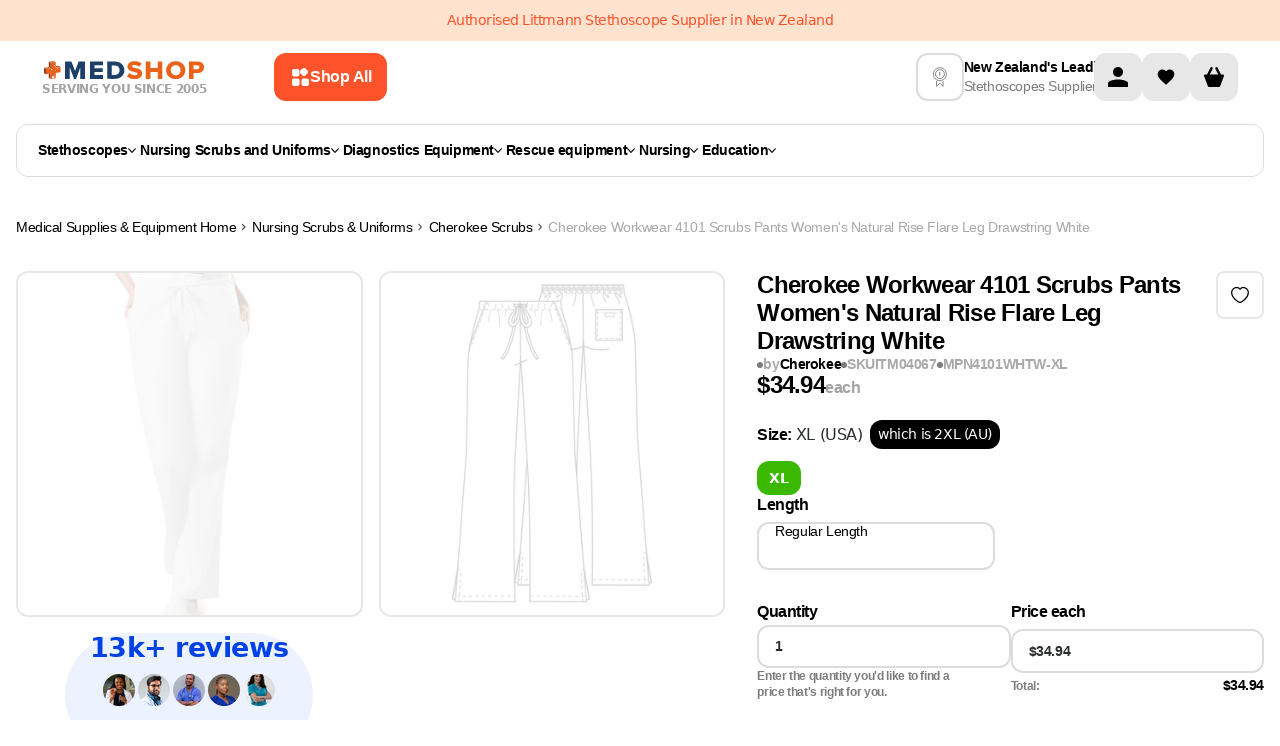

--- FILE ---
content_type: text/html
request_url: https://www.medshop.nz/products/cherokee-scrubs-workwear-4101-ww-pant-modern-classic-white
body_size: 48201
content:
<!DOCTYPE html><html lang="EN"><head><meta charSet="UTF-8"/><meta name="viewport" content="width=device-width, initial-scale=1.0 minimum-scale=1, maximum-scale=1.25, user-scalable=yes"/><meta http-equiv="Cache-Control" content="max-age=3600, must-revalidate"/><meta name="description" content="Buy Cherokee Workwear 4101 Scrubs Pants Women&#x27;s Natural Rise Flare Leg Drawstring White today at $34.94. Best from Medshop Australia!"/><meta property="og:image" content="https://cdn.shopify.com/s/files/1/0044/3855/6745/products/4101_WHTW.jpg?v=1737514141"/><meta property="twitter:image" content="https://cdn.shopify.com/s/files/1/0044/3855/6745/products/4101_WHTW.jpg?v=1737514141"/><script type="application/ld+json">[{"@context":"https://schema.org","@type":"ProductGroup","name":"Cherokee Workwear 4101 Scrubs Pants Women's Natural Rise Flare Leg Drawstring White","description":"Cherokee Workwear 4101 Scrubs Pants Women's Natural Rise Flare Leg Drawstring WhiteSide vents at the bottom of this Modern Classic fit, natural rise, flare leg pant make a fashion statement. An adjustable front drawstring, back elastic waist, slash pockets, and one back patch pocket are also featured. Inseam 31\". Women's Natural Rise, Flare Leg Pant Back Elastic Waistband Inseam: 31\" Slash Pockets, Pant Back Pocket Imported 55 % COTTON/ALGODON-45% POLYESTER/POLIESTERCherokee Workwear Women's Scrubs Pants","url":"https://www.medshop.nz/products/cherokee-scrubs-workwear-4101-ww-pant-modern-classic-white","productGroupID":"ITM04067","brand":{"@type":"Brand","name":"Cherokee"},"hasVariant":[{"@type":"Product","name":"Cherokee Workwear 4101 Scrubs Pants Women's Natural Rise Flare Leg Drawstring White XL / Regular Length","description":"Cherokee Workwear 4101 Scrubs Pants Women's Natural Rise Flare Leg Drawstring White XL / Regular LengthSide vents at the bottom of this Modern Classic fit, natural rise, flare leg pant make a fashion statement. An adjustable front drawstring, back elastic waist, slash pockets, and one back patch pocket are also featured.","category":"Scrubs Pants","url":"https://www.medshop.nz/products/cherokee-scrubs-workwear-4101-ww-pant-modern-classic-white","logo":"https://cdn.shopify.com/s/files/1/0044/3855/6745/products/4101_WHTW.jpg?v=1737514141","size":"XL","length":"Regular Length","image":["https://cdn.shopify.com/s/files/1/0044/3855/6745/products/4101_WHTW.jpg?v=1737514141"],"sku":"ITM04067","mpn":"00724841176822","brand":{"@type":"Brand","name":"Cherokee"},"offers":{"@type":"Offer","price":"34.94","priceCurrency":"NZD","priceValidUntil":"2026-01-21T15:17:47.281Z","availability":"https://schema.org/InStock","itemCondition":"https://schema.org/NewCondition","seller":{"@type":"Organization","name":"Medshop"},"url":"https://www.medshop.nz/products/cherokee-scrubs-workwear-4101-ww-pant-modern-classic-white?Size=XL&Length=Regular+Length"}}],"variesBy":["https://schema.org/size"]},{"@context":"http://schema.org","@type":"BreadcrumbList","itemListElement":[{"@type":"ListItem","position":1,"name":"Medical Supplies & Equipment","item":"https://www.medshop.nz"},{"@type":"ListItem","position":2,"name":"Nursing Scrubs & Uniforms","item":"https://www.medshop.nz/collections/nursing-scrubs-uniforms"},{"@type":"ListItem","position":3,"name":"Cherokee Scrubs","item":"https://www.medshop.nz/collections/cherokee-scrubs"},{"@type":"ListItem","position":4,"name":"Cherokee Workwear 4101 Scrubs Pants Women's Natural Rise Flare Leg Drawstring White","item":{"name":"Cherokee Workwear 4101 Scrubs Pants Women's Natural Rise Flare Leg Drawstring White"}}]},{"@context":"https://schema.org","@type":"WebSite","name":"Medshop Australia","url":"https://www.medshop.nz"}]</script><title>Cherokee Workwear 4101 Scrubs Pants Women&#x27;s Natural Rise Flare Leg Drawstring White</title><meta property="og:title" content="Cherokee Workwear 4101 Scrubs Pants Women&#x27;s Natural Rise Flare Leg Drawstring White"/><meta property="twitter:title" content="Cherokee Workwear 4101 Scrubs Pants Women&#x27;s Natural Rise Flare Leg Drawstring White"/><meta property="og:image:url" content="https://cdn.shopify.com/s/files/1/0044/3855/6745/products/4101_WHTW.jpg?v=1737514141"/><meta property="og:image:secure_url" content="https://cdn.shopify.com/s/files/1/0044/3855/6745/products/4101_WHTW.jpg?v=1737514141"/><meta property="og:image:type" content="image/jpeg"/><meta property="og:image:width" content="1800"/><meta property="og:image:height" content="1800"/><link rel="stylesheet" href="https://cdn.shopify.com/oxygen-v2/26327/10620/21931/2787659/build/_assets/tailwind-ADSIG5PR.css"/><link rel="stylesheet" href="https://cdn.shopify.com/oxygen-v2/26327/10620/21931/2787659/build/_assets/root-UOS4OOKZ.css"/><link rel="icon" type="image/webp" href="https://cdn.shopify.com/oxygen-v2/26327/10620/21931/2787659/build/_assets/favicon-BLONQKQQ.webp"/><link rel="preconnect" href="https://cdn.shopify.com" crossorigin="anonymous"/><link rel="preconnect" href="https://fonts.googleapis.com" crossorigin="anonymous"/><link rel="preconnect" href="https://www.googletagmanager.com" crossorigin="anonymous"/><link rel="preconnect" href="https://www.google-analytics.com" crossorigin="anonymous"/><link rel="preconnect" href="https://connect.facebook.net" crossorigin="anonymous"/><link rel="preconnect" href="https://www.facebook.com/" crossorigin="anonymous"/><link rel="stylesheet" href="https://cdn.shopify.com/oxygen-v2/26327/10620/21931/2787659/build/_assets/product-BBHO2TKR.css"/><link rel="stylesheet" href="https://cdn.shopify.com/oxygen-v2/26327/10620/21931/2787659/build/_assets/tippy-LPSGJ6H3.css"/><link rel="preconnect" href="https://www.youtube.com" crossorigin="anonymous"/><link rel="preconnect" href="https://cdn-yotpo-images-production.yotpo.com" crossorigin="anonymous"/><link rel="preconnect" href="https://GXVNE1FKUX-dsn.algolia.net" crossorigin="anonymous"/><link rel="preload" as="image" href="https://cdn.shopify.com/s/files/1/0044/3855/6745/products/4101_WHTW.jpg?v=1737514141&amp;width=400&amp;crop=center"/><link rel="preload" as="image" href="https://cdn.shopify.com/s/files/1/0044/3855/6745/products/4101_WHTW.jpg?v=1737514141&amp;width=1200&amp;crop=center"/><link rel="canonical" href="https://www.medshop.nz/products/cherokee-scrubs-workwear-4101-ww-pant-modern-classic-white"/><noscript><img height="1" width="1" style="display:none" src="https://www.facebook.com/tr?id=750139972142852&amp;ev=PageView&amp;noscript=1"/></noscript><script>window.dataLayer = window.dataLayer || [];
            function gtag(){dataLayer.push(arguments);}
            gtag('js', new Date());
          
            gtag('config', 'G-HRYXGR474X');</script><meta name="google-site-verification" content="97I0Z7ZSOtMTUP2gVIxq0eTxfpVFJKXlRrDWuiIdDlY"/></head><body class="overflow-x-hidden"><noscript><iframe src="https://www.googletagmanager.com/ns.html?id=GTM-5FL9GC" height="0" width="0" style="display:none;visibility:hidden"></iframe></noscript><div class="Toastify"></div><div class="absolute left-0 top-0"><a href="#mainContent" class="sr-only p-4 focus:not-sr-only focus:block">Skip to content</a></div><div class="flex max-w-full flex-col"><header class="header-transition sticky top-0 bg-white print:hidden lg:mb-0" role="banner" style="z-index:9999;top:0"><div class="relative contents"><div class="flex w-screen flex-col"><div class="z-[21] my-auto flex h-auto w-full justify-center bg-[#FFE3CF] py-[11px]"><div class="content-wrapper px-4 text-center text-[12px] leading-[140%] text-[#FE522A] md:text-[14px]">Authorised Littmann Stethoscope Supplier in New Zealand</div></div></div><div class="content-wrapper !md:items-center !relative z-30 flex-col !items-stretch bg-white lg:flex-row lg:gap-4"><div class="flex w-full shrink pb-0 lg:w-[65%] lg:pb-0 xl:w-[70%]"><div class="flex flex-auto flex-col items-center lg:flex-row lg:py-0 xl:max-w-[849px]"><div class="flex"><a href="/"><div class="hidden flex-col items-center gap-1 lg:flex"><img loading="eager" alt="logo" class="h-6 !w-auto p-0.5" decoding="async" sizes="(min-width: 164px) 164px, 100vw" style="object-fit:contain;max-width:164px;max-height:24px;aspect-ratio:6.833333333333333;width:100%" srcSet="https://cdn.shopify.com/oxygen-v2/26327/10620/21931/2787659/build/_assets/logo_svg-YECMUHB3.svg?width=164&amp;height=24 164w,
https://cdn.shopify.com/oxygen-v2/26327/10620/21931/2787659/build/_assets/logo_svg-YECMUHB3.svg?width=328&amp;height=48 328w" src="https://cdn.shopify.com/oxygen-v2/26327/10620/21931/2787659/build/_assets/logo_svg-YECMUHB3.svg?width=164&amp;height=24"/><span class="w-max text-xs font-bold uppercase leading-[120%] text-neutral-400">Serving you since 2005</span></div></a></div><button class="flex w-full items-center justify-center rounded-3xl px-5 py-3 font-inter text-md font-[600] outline-none  font-semibold group mr-[12px] hidden w-fit min-w-max max-w-fit items-center gap-[8px] rounded-[12px] px-[16px] py-[14px] text-left text-[14px] leading-[20px] lg:ml-[16px] lg:flex xl:ml-[68px] bg-ORANGE_ONE text-white hover:bg-ORANGE_TWO"><svg width="20" height="20" viewBox="0 0 20 20" fill="none" xmlns="http://www.w3.org/2000/svg"><path fill-rule="evenodd" clip-rule="evenodd" d="M2 5.33333C2 4.16656 2 3.58317 2.22707 3.13752C2.42681 2.74552 2.74552 2.42681 3.13752 2.22707C3.58317 2 4.16656 2 5.33333 2L6.17829 2C7.34507 2 7.92846 2 8.37411 2.22707C8.76611 2.42681 9.08482 2.74552 9.28456 3.13752C9.51163 3.58317 9.51163 4.16656 9.51163 5.33334L9.51163 6.1783C9.51163 7.34507 9.51163 7.92846 9.28456 8.37411C9.08482 8.76611 8.76611 9.08482 8.37411 9.28456C7.92846 9.51163 7.34507 9.51163 6.17829 9.51163L5.33333 9.51163C4.16656 9.51163 3.58317 9.51163 3.13752 9.28456C2.74551 9.08482 2.4268 8.76611 2.22707 8.37411C2 7.92846 2 7.34507 2 6.17829L2 5.33333ZM2 14.8217C2 13.6549 2 13.0715 2.22707 12.6259C2.4268 12.2339 2.74551 11.9152 3.13752 11.7154C3.58317 11.4884 4.16656 11.4884 5.33333 11.4884L6.17829 11.4884C7.34507 11.4884 7.92846 11.4884 8.37411 11.7154C8.76611 11.9152 9.08482 12.2339 9.28456 12.6259C9.51163 13.0715 9.51163 13.6549 9.51163 14.8217L9.51163 15.6667C9.51163 16.8334 9.51163 17.4168 9.28456 17.8625C9.08482 18.2545 8.76611 18.5732 8.37411 18.7729C7.92846 19 7.34507 19 6.17829 19L5.33333 19C4.16655 19 3.58317 19 3.13752 18.7729C2.74551 18.5732 2.4268 18.2545 2.22707 17.8625C2 17.4168 2 16.8334 2 15.6667L2 14.8217ZM19 14.8217C19 13.6549 19 13.0715 18.7729 12.6259C18.5732 12.2339 18.2545 11.9152 17.8625 11.7154C17.4168 11.4884 16.8334 11.4884 15.6667 11.4884L14.8217 11.4884C13.6549 11.4884 13.0715 11.4884 12.6259 11.7154C12.2339 11.9152 11.9152 12.2339 11.7154 12.6259C11.4884 13.0715 11.4884 13.6549 11.4884 14.8217L11.4884 15.6667C11.4884 16.8334 11.4884 17.4168 11.7154 17.8625C11.9152 18.2545 12.2339 18.5732 12.6259 18.7729C13.0715 19 13.6549 19 14.8217 19L15.6667 19C16.8334 19 17.4168 19 17.8625 18.7729C18.2545 18.5732 18.5732 18.2545 18.7729 17.8625C19 17.4168 19 16.8334 19 15.6667L19 14.8217Z" fill="white"></path><path d="M11.5927 2.40727L11.357 2.64298C10.532 3.46801 10.1195 3.88053 9.96491 4.35621C9.82896 4.77464 9.82896 5.22536 9.96491 5.64379C10.1195 6.11947 10.532 6.53199 11.357 7.35702L11.5927 7.59272C12.4178 8.41776 12.8303 8.83028 13.306 8.98484C13.7244 9.12079 14.1751 9.12079 14.5935 8.98484C15.0692 8.83028 15.4817 8.41776 16.3068 7.59272L16.5425 7.35702C17.3675 6.53199 17.78 6.11947 17.9346 5.64378C18.0705 5.22536 18.0705 4.77464 17.9346 4.35621C17.78 3.88053 17.3675 3.46801 16.5425 2.64298L16.3068 2.40727C15.4817 1.58224 15.0692 1.16972 14.5935 1.01516C14.1751 0.879209 13.7244 0.879209 13.306 1.01516C12.8303 1.16972 12.4178 1.58224 11.5927 2.40727Z" fill="white"></path></svg><span class="hidden xl:contents ">Shop All</span></button><div class="mt-2 flex w-full justify-between py-[7px] pb-3 lg:hidden lg:py-0"><div class="items--center flex gap-3 lg:contents"><button class="mr-0 flex flex-shrink-0 items-center"><img class="!w-[24px]" loading="eager" alt="menu" decoding="async" sizes="(min-width: 24px) 24px, 100vw" style="object-fit:cover;max-width:24px;max-height:24px;aspect-ratio:1;width:100%" srcSet="https://cdn.shopify.com/oxygen-v2/26327/10620/21931/2787659/build/_assets/menu_mobile-5RU35V72.svg?width=24&amp;height=24 24w,
https://cdn.shopify.com/oxygen-v2/26327/10620/21931/2787659/build/_assets/menu_mobile-5RU35V72.svg?width=48&amp;height=48 48w" src="https://cdn.shopify.com/oxygen-v2/26327/10620/21931/2787659/build/_assets/menu_mobile-5RU35V72.svg?width=24&amp;height=24"/></button><div class="contents"><a class="flex items-center" href="/"><div class="flex aspect-[164/36] flex-col items-center justify-between gap-1 px-1.5 smm:px-0"><img loading="eager" alt="logo" decoding="async" sizes="(min-width: 164px) 164px, 100vw" style="object-fit:contain;max-width:164px;max-height:24px;aspect-ratio:6.833333333333333;width:100%" srcSet="https://cdn.shopify.com/oxygen-v2/26327/10620/21931/2787659/build/_assets/logo_svg-YECMUHB3.svg?width=164&amp;height=24 164w,
https://cdn.shopify.com/oxygen-v2/26327/10620/21931/2787659/build/_assets/logo_svg-YECMUHB3.svg?width=328&amp;height=48 328w" src="https://cdn.shopify.com/oxygen-v2/26327/10620/21931/2787659/build/_assets/logo_svg-YECMUHB3.svg?width=164&amp;height=24"/><span class="text-[8px] font-bold uppercase text-neutral-400 smm:text-xs">Serving you since 2005</span></div></a></div></div><div class="contents lg:hidden"><div class="flex min-w-max gap-2"><a class="w-8 items-center rounded-sm bg-darkGray bg-opacity-0 lg:w-12 flex" aria-label="Account" href="/account"><svg width="48" height="48" viewBox="0 0 48 48" fill="none" xmlns="http://www.w3.org/2000/svg"><rect width="48" height="48" rx="12" fill="#E7E7E7"></rect><g clip-path="url(#clip0_860_1483)"><path d="M24 24C26.7614 24 29 21.7614 29 19C29 16.2386 26.7614 14 24 14C21.2386 14 19 16.2386 19 19C19 21.7614 21.2386 24 24 24Z" fill="black"></path><path d="M34 30.5C34.0021 30.0215 33.866 29.5526 33.6082 29.1495C33.3503 28.7464 32.9816 28.4263 32.5463 28.2275C29.8514 27.0549 26.9388 26.4662 24 26.5C21.0613 26.4662 18.1486 27.0549 15.4538 28.2275C15.0185 28.4263 14.6497 28.7464 14.3919 29.1495C14.134 29.5526 13.998 30.0215 14 30.5V34H34V30.5Z" fill="black"></path></g><defs><clipPath id="clip0_860_1483"><rect width="20" height="20" fill="white" transform="translate(14 14)"></rect></clipPath></defs></svg></a><!--$--><a class="group relative flex h-8 w-8 items-center justify-center self-center
                         rounded-md bg-GREY_FOUR hover:bg-GREY_THREE
                         lg:h-12 lg:w-12 lg:rounded-lg" href="/account/favorites"><img alt="" class="h-5 w-[16px] transition-all duration-200 group-hover:scale-[1.2] lg:w-[20px]" loading="lazy" decoding="async" role="presentation" sizes="(min-width: 20px) 20px, 100vw" style="object-fit:cover;max-width:20px;max-height:20px;aspect-ratio:1;width:100%" srcSet="https://cdn.shopify.com/oxygen-v2/26327/10620/21931/2787659/build/_assets/heart-2J5ZYFLE.svg?width=20&amp;height=20 20w,
https://cdn.shopify.com/oxygen-v2/26327/10620/21931/2787659/build/_assets/heart-2J5ZYFLE.svg?width=40&amp;height=40 40w" src="https://cdn.shopify.com/oxygen-v2/26327/10620/21931/2787659/build/_assets/heart-2J5ZYFLE.svg?width=20&amp;height=20"/></a><!--/$--><!--$--><div class="cart-icon-wrapper relative flex w-8 lg:w-12"><svg width="48" height="48" viewBox="0 0 48 48" fill="none" xmlns="http://www.w3.org/2000/svg"><rect width="48" height="48" rx="12" fill="#E7E7E7"></rect><g clip-path="url(#clip0_860_1488)"><path d="M32.7502 21.5H31.0002L27.6252 14.75C27.2502 14.125 26.5002 13.875 26.0002 14.125C25.3752 14.5 25.1252 15.25 25.3752 15.75L28.2502 21.5H19.7502L22.6252 15.75C22.8752 15.125 22.6252 14.375 22.1252 14.125C21.5002 13.875 20.7502 14.125 20.3752 14.75L17.0002 21.5H15.2502C13.8752 21.5 13.8752 22.75 14.1252 23.25L17.8752 33.25C18.0002 33.625 18.5002 34 19.0002 34H29.0002C29.5002 34 30.0002 33.625 30.1252 33.25L33.8752 23.25C34.1252 22.75 34.0002 21.5 32.7502 21.5Z" fill="black"></path></g><defs><clipPath id="clip0_860_1488"><rect width="20" height="20" fill="white" transform="translate(14 14)"></rect></clipPath></defs></svg></div><!--/$--></div><!--$--><!--/$--></div></div><div class="w-full min-h-[68px] lg:min-h-0"></div></div></div><div class="my-3 hidden items-center justify-between gap-10 xl:gap-[70px] lg:flex lg:justify-center"><div class="flex items-center gap-3 pb-2 lg:pb-0"><img class="header-info-img hidden h-12 w-12 rounded-lg border-2 border-GREY_THREE p-3 lg:block " alt="deliveryInfo" loading="lazy" decoding="async" sizes="(min-width: 22px) 22px, 100vw" style="object-fit:cover;max-width:22px;max-height:20px;aspect-ratio:1.1;width:100%" srcSet="https://cdn.sanity.io/images/vl1sonzp/production/b74e5e546c67705731c47891c39253d066f0ff22-30x30.svg?w=22&amp;h=20&amp;fit=min&amp;auto=format 22w,
https://cdn.sanity.io/images/vl1sonzp/production/b74e5e546c67705731c47891c39253d066f0ff22-30x30.svg?w=44&amp;h=40&amp;fit=min&amp;auto=format 44w" src="https://cdn.sanity.io/images/vl1sonzp/production/b74e5e546c67705731c47891c39253d066f0ff22-30x30.svg?w=22&amp;h=20&amp;fit=min&amp;auto=format"/><div class="!lg:justify-around ml-auto flex min-w-max flex-row !justify-center gap-1 lg:flex-col"><p class="font-normal leading-tight break-words font-inter text-sm text-BLACK font-[600] leading-[140%]">New Zealand&#x27;s Leading</p><p class="font-normal leading-tight break-words font-inter text-sm text-BLACK font-normal leading-[140%] text-GREY_ONE">Stethoscopes Supplier</p></div></div><div class="hidden lg:contents"><div class="flex min-w-max gap-2"><a class="w-8 items-center rounded-sm bg-darkGray bg-opacity-0 lg:w-12 flex" aria-label="Account" href="/account"><svg width="48" height="48" viewBox="0 0 48 48" fill="none" xmlns="http://www.w3.org/2000/svg"><rect width="48" height="48" rx="12" fill="#E7E7E7"></rect><g clip-path="url(#clip0_860_1483)"><path d="M24 24C26.7614 24 29 21.7614 29 19C29 16.2386 26.7614 14 24 14C21.2386 14 19 16.2386 19 19C19 21.7614 21.2386 24 24 24Z" fill="black"></path><path d="M34 30.5C34.0021 30.0215 33.866 29.5526 33.6082 29.1495C33.3503 28.7464 32.9816 28.4263 32.5463 28.2275C29.8514 27.0549 26.9388 26.4662 24 26.5C21.0613 26.4662 18.1486 27.0549 15.4538 28.2275C15.0185 28.4263 14.6497 28.7464 14.3919 29.1495C14.134 29.5526 13.998 30.0215 14 30.5V34H34V30.5Z" fill="black"></path></g><defs><clipPath id="clip0_860_1483"><rect width="20" height="20" fill="white" transform="translate(14 14)"></rect></clipPath></defs></svg></a><!--$--><a class="group relative flex h-8 w-8 items-center justify-center self-center
                         rounded-md bg-GREY_FOUR hover:bg-GREY_THREE
                         lg:h-12 lg:w-12 lg:rounded-lg" href="/account/favorites"><img alt="" class="h-5 w-[16px] transition-all duration-200 group-hover:scale-[1.2] lg:w-[20px]" loading="lazy" decoding="async" role="presentation" sizes="(min-width: 20px) 20px, 100vw" style="object-fit:cover;max-width:20px;max-height:20px;aspect-ratio:1;width:100%" srcSet="https://cdn.shopify.com/oxygen-v2/26327/10620/21931/2787659/build/_assets/heart-2J5ZYFLE.svg?width=20&amp;height=20 20w,
https://cdn.shopify.com/oxygen-v2/26327/10620/21931/2787659/build/_assets/heart-2J5ZYFLE.svg?width=40&amp;height=40 40w" src="https://cdn.shopify.com/oxygen-v2/26327/10620/21931/2787659/build/_assets/heart-2J5ZYFLE.svg?width=20&amp;height=20"/></a><!--/$--><!--$--><div class="cart-icon-wrapper relative flex w-8 lg:w-12"><svg width="48" height="48" viewBox="0 0 48 48" fill="none" xmlns="http://www.w3.org/2000/svg"><rect width="48" height="48" rx="12" fill="#E7E7E7"></rect><g clip-path="url(#clip0_860_1488)"><path d="M32.7502 21.5H31.0002L27.6252 14.75C27.2502 14.125 26.5002 13.875 26.0002 14.125C25.3752 14.5 25.1252 15.25 25.3752 15.75L28.2502 21.5H19.7502L22.6252 15.75C22.8752 15.125 22.6252 14.375 22.1252 14.125C21.5002 13.875 20.7502 14.125 20.3752 14.75L17.0002 21.5H15.2502C13.8752 21.5 13.8752 22.75 14.1252 23.25L17.8752 33.25C18.0002 33.625 18.5002 34 19.0002 34H29.0002C29.5002 34 30.0002 33.625 30.1252 33.25L33.8752 23.25C34.1252 22.75 34.0002 21.5 32.7502 21.5Z" fill="black"></path></g><defs><clipPath id="clip0_860_1488"><rect width="20" height="20" fill="white" transform="translate(14 14)"></rect></clipPath></defs></svg></div><!--/$--></div><!--$--><!--/$--></div></div></div><div class="absolute z-20 flex w-full translate-y-[100%] justify-center bg-white  duration-[200ms] ease-in-out bottom-[1px]" style="transition-property:bottom"><div class="content-wrapper header-main-menu !static flex flex-nowrap"><div class="mb-6 mt-3 hidden w-full flex-wrap lg:flex"><div class="menu-click-class min-h-[53px] w-full flex-wrap items-center rounded-[12px] border border-[#DBDCDC] px-[21px] py-[12px] lg:flex"><nav class="flex flex-grow flex-nowrap items-center gap-2 whitespace-nowrap lg:gap-[3px] xl:gap-2"><ul class="flex w-full gap-1 justify-start gap-4 lg:gap-8"><li><a class="leading-tight flex min-w-fit items-center gap-2 px-1 py-1.5 font-inter text-sm font-[600] text-black first:-ml-1 lg:text-xxs xl:text-sm" href="/collections/stethoscopes">Stethoscopes<svg width="8" height="5" viewBox="0 0 8 5" fill="none" xmlns="http://www.w3.org/2000/svg"><path d="M7.23712 0L4 3.56558L0.762881 0L0 0.840288L3.61856 4.82601C3.71973 4.93742 3.85694 5 4 5C4.14306 5 4.28027 4.93742 4.38144 4.82601L8 0.840288L7.23712 0Z" fill="#000"></path></svg></a></li><li><a class="leading-tight flex min-w-fit items-center gap-2 px-1 py-1.5 font-inter text-sm font-[600] text-black first:-ml-1 lg:text-xxs xl:text-sm" href="/collections/nursing-scrubs-uniforms">Nursing Scrubs and Uniforms<svg width="8" height="5" viewBox="0 0 8 5" fill="none" xmlns="http://www.w3.org/2000/svg"><path d="M7.23712 0L4 3.56558L0.762881 0L0 0.840288L3.61856 4.82601C3.71973 4.93742 3.85694 5 4 5C4.14306 5 4.28027 4.93742 4.38144 4.82601L8 0.840288L7.23712 0Z" fill="#000"></path></svg></a></li><li><a class="leading-tight flex min-w-fit items-center gap-2 px-1 py-1.5 font-inter text-sm font-[600] text-black first:-ml-1 lg:text-xxs xl:text-sm" href="/collections/diagnostic-equipment">Diagnostics Equipment <svg width="8" height="5" viewBox="0 0 8 5" fill="none" xmlns="http://www.w3.org/2000/svg"><path d="M7.23712 0L4 3.56558L0.762881 0L0 0.840288L3.61856 4.82601C3.71973 4.93742 3.85694 5 4 5C4.14306 5 4.28027 4.93742 4.38144 4.82601L8 0.840288L7.23712 0Z" fill="#000"></path></svg></a></li><li><a class="leading-tight flex min-w-fit items-center gap-2 px-1 py-1.5 font-inter text-sm font-[600] text-black first:-ml-1 lg:text-xxs xl:text-sm" href="/collections/rescue-equipment">Rescue equipment<svg width="8" height="5" viewBox="0 0 8 5" fill="none" xmlns="http://www.w3.org/2000/svg"><path d="M7.23712 0L4 3.56558L0.762881 0L0 0.840288L3.61856 4.82601C3.71973 4.93742 3.85694 5 4 5C4.14306 5 4.28027 4.93742 4.38144 4.82601L8 0.840288L7.23712 0Z" fill="#000"></path></svg></a></li><li><a class="leading-tight flex min-w-fit items-center gap-2 px-1 py-1.5 font-inter text-sm font-[600] text-black first:-ml-1 lg:text-xxs xl:text-sm" href="/collections/nursing-equipment">Nursing<svg width="8" height="5" viewBox="0 0 8 5" fill="none" xmlns="http://www.w3.org/2000/svg"><path d="M7.23712 0L4 3.56558L0.762881 0L0 0.840288L3.61856 4.82601C3.71973 4.93742 3.85694 5 4 5C4.14306 5 4.28027 4.93742 4.38144 4.82601L8 0.840288L7.23712 0Z" fill="#000"></path></svg></a></li><li><a class="leading-tight flex min-w-fit items-center gap-2 px-1 py-1.5 font-inter text-sm font-[600] text-black first:-ml-1 lg:text-xxs xl:text-sm" href="/collections/anatomical-education-tools">Education<svg width="8" height="5" viewBox="0 0 8 5" fill="none" xmlns="http://www.w3.org/2000/svg"><path d="M7.23712 0L4 3.56558L0.762881 0L0 0.840288L3.61856 4.82601C3.71973 4.93742 3.85694 5 4 5C4.14306 5 4.28027 4.93742 4.38144 4.82601L8 0.840288L7.23712 0Z" fill="#000"></path></svg></a></li></ul><div class="transform-origin-center absolute bottom-1 left-[50%] my-0 flex w-screen translate-x-[-50%] translate-y-[100%] justify-center rounded-b-lg bg-white p-[30px] pt-[14px] sr-only" tabindex="-1"><div class="w-full max-w-[1280px]"><style>
  .menu-wrapper {
    display: flex;
    border-radius: 12px;
    border: 1px solid #dbdcdc;
    height: 62vh;
    overflow-x: hidden;
    overflow-y: hidden;
  }

  .menu-wrapper li {
    cursor: pointer;
    display: flex;
    justify-content: space-between;
    border-radius: 8px;
  }

  .menu-wrapper li.focused,
  .subcategory-link:hover,
  .subcategory-link:focus-within,
  .promoted-link:hover,
  .promoted-link:focus-within {
    background-color: #e7e7e7;
  }

  .menu-wrapper li.has-submenu.focused > .categories-menu,
  .menu-wrapper li.has-submenu.focused > .submenu {
    display: flex;
    position: absolute;
    top: 0;
    left: 100%;
    background-color: white;

    width: fit-content;
    height: 100%;
    padding: 0;
    margin: 0;
    overflow: auto;
    clip: auto;
    white-space: nowrap;
  }

  .menu {
    overflow: visible;
    position: relative;
    max-width: 50%;
  }

  .submenu:after,
  .menu:after,
  .categories-menu:after {
    content: ' ';
    position: absolute;
    top: 0;
    right: 0;
    width: 1px;
    height: 100%;
    transform: translateX(-1px);
    background: #dbdcdc;
    z-index: -1;
  }

  .menu,
  .categories-menu,
  .submenu {
    z-index: 1;
  }

  .menu-column {
    list-style: none;
    flex: 1;
    max-height: 100%;
    overflow: auto;
    padding: 12px;
  }

  .menu-title {
    font-weight: bold;
    color: #e63946;
    margin-bottom: 10px;
  }

  .menu-column > li {
    cursor: pointer;
    display: flex;
    justify-content: space-between;
  }

  .menu-column > li > a,
  .categories-menu li > a,
  .submenu li > a {
    text-decoration: none;
    flex-grow: 1;
  }

  .has-submenu > .categories-menu,
  .has-submenu > .submenu {
    position: absolute;
    width: 1px;
    height: 1px;
    padding: 0;
    margin: -1px;
    clip: rect(0, 0, 0, 0);
    white-space: nowrap;
    border-width: 0;

    flex-direction: column;
    max-height: 100%;
    overflow-y: auto;
    padding: 0;
    margin: 0;
  }

  .menu-item-link {
    color: var(--Black, #000);
    font-family: Inter;
    font-size: 16px;
    font-style: normal;
    font-weight: 600;
    line-height: 20px;
    display: flex;
    justify-content: space-between;
    align-items: center;
    gap: 30px;
    padding: 12px;
    white-space: pre-line;
  }

  .category-title {
    color: var(--Black, #000);
    font-family: Inter;
    font-size: 24px;
    font-style: normal;
    font-weight: 700;
    line-height: 24px;
    text-transform: capitalize;
    padding: 21px 24px 12px;
  }

  .link-arrow {
  }

  .menu-wrapper ::-webkit-scrollbar {
    width: 3px !important;
  }

  .menu-wrapper ::-webkit-scrollbar-track {
    border-radius: 10px;
    background: rgb(6, 26, 46);
    background: linear-gradient(
      90deg,
      rgba(6, 26, 46, 0) 0%,
      rgba(219, 220, 220, 1) 50%,
      rgba(224, 239, 255, 0) 100%
    );
  }

  .bestsellers-wrapper ::-webkit-scrollbar-track {
    border-radius: 10px;
    background: rgb(6, 26, 46);
    background: white;
  }
  .bestsellers-wrapper:after {
    content: ' ';
    background: transparent;
  }

  .menu-wrapper ::-webkit-scrollbar-thumb {
    background-color: #000 !important;
    border-radius: 10px;
    border: 1px solid #000;
    width: 3px;
  }

  .menu-wrapper ::-webkit-scrollbar-button {
    display: none;
  }

  .collapsed-list {
    width: 1px;
    padding: 0;
    margin: -1px;
    clip: rect(0, 0, 0, 0);
    white-space: nowrap;
    border-width: 0;
  }

  .menu-item-link-title {
    position: relative;
  }

  .tag {
    color: #fe522a;
    font-family: Inter;
    font-size: 10px;
    font-style: italic;
    font-weight: 600;
    line-height: 12px;
    position: relative;
    top: -10px;
  }

  .promoted-link {
    color: var(--Black, #000);
    font-family: Inter;
    font-size: 16px;
    font-style: normal;
    font-weight: 600;
    line-height: 20px;
    display: flex;
    align-items: center;
    gap: 12px;
    padding: 12px;
    white-space: pre-line;
    border-radius: 8px;
  }
</style><div class="menu-wrapper"><div class="menu" style="min-width:402px"><ul class="menu-column flex flex-col gap-1"><li class="has-submenu"><a class="menu-item-link" tabindex="-1" style="color:#000" href="/collections/stethoscopes"><span class="menu-item-link-title flex gap-2"><img src="https://cdn.sanity.io/images/vl1sonzp/production/c98c81129790422fee318355d2d73d08b6384caa-20x20.svg" alt="icon" width="20"/><span>Stethoscopes</span></span><span class="link-arrow"><svg width="12" height="12" viewBox="0 0 12 12" fill="none" xmlns="http://www.w3.org/2000/svg"><g clip-path="url(#clip0_2308_17804)"><path d="M9.70659 5.29341L4.70659 0.293407C4.51799 0.111249 4.26539 0.0104547 4.00319 0.0127331C3.74099 0.0150115 3.49018 0.12018 3.30477 0.305589C3.11937 0.490997 3.0142 0.741809 3.01192 1.00401C3.00964 1.2662 3.11043 1.5188 3.29259 1.70741L7.58559 6.00041L3.29259 10.2934C3.19708 10.3857 3.1209 10.496 3.06849 10.618C3.01608 10.74 2.9885 10.8712 2.98734 11.004C2.98619 11.1368 3.01149 11.2685 3.06177 11.3914C3.11205 11.5143 3.18631 11.6259 3.2802 11.7198C3.37409 11.8137 3.48574 11.8879 3.60864 11.9382C3.73154 11.9885 3.86321 12.0138 3.99599 12.0127C4.12877 12.0115 4.25999 11.9839 4.382 11.9315C4.504 11.8791 4.61435 11.8029 4.70659 11.7074L9.70659 6.70741C9.89406 6.51988 9.99938 6.26557 9.99938 6.00041C9.99938 5.73524 9.89406 5.48094 9.70659 5.29341Z" fill="#000"></path></g><defs><clipPath id="clip0_2308_17804"><rect width="12" height="12" fill="white"></rect></clipPath></defs></svg></span></a><div class="categories-menu !cursor-default" style="overflow:visible;height:100%;width:auto"><span class="category-title whitespace-pre-line break-words"><a tabindex="-1" href="/collections/stethoscopes">Stethoscopes</a></span><ul class="" style="overflow-y:auto;padding:0 12px 0"><li class=""><a class="menu-item-link" tabindex="-1" href="/collections/nursing-stethoscopes"><span class="menu-item-link-title"><span>Nursing Stethoscopes</span></span></a></li><li class=""><a class="menu-item-link" tabindex="-1" href="/collections/stethoscopes-accessories"><span class="menu-item-link-title"><span>Stethoscopes Accessories</span></span></a></li><li class=""><a class="menu-item-link" tabindex="-1" href="/collections/prestige-stethoscopes"><span class="menu-item-link-title"><span>Prestige Stethoscopes</span></span></a></li><li class=""><a class="menu-item-link" tabindex="-1" href="/collections/spirit-stethoscopes"><span class="menu-item-link-title"><span>Spirit Stethoscopes</span></span></a></li><li class=""><a class="menu-item-link" tabindex="-1" href="/collections/littmann-stethoscopes"><span class="menu-item-link-title"><span>Littmann Stethoscopes</span></span></a></li></ul></div></li><li class="has-submenu"><a class="menu-item-link" tabindex="-1" style="color:#000" href="/collections/nursing-scrubs-uniforms"><span class="menu-item-link-title flex gap-2"><img src="https://cdn.sanity.io/images/vl1sonzp/production/e0be2b7f65212247672c3654f783ad6c43d52b50-19x20.svg" alt="icon" width="20"/><span>Nursing Scrubs and Uniforms</span></span><span class="link-arrow"><svg width="12" height="12" viewBox="0 0 12 12" fill="none" xmlns="http://www.w3.org/2000/svg"><g clip-path="url(#clip0_2308_17804)"><path d="M9.70659 5.29341L4.70659 0.293407C4.51799 0.111249 4.26539 0.0104547 4.00319 0.0127331C3.74099 0.0150115 3.49018 0.12018 3.30477 0.305589C3.11937 0.490997 3.0142 0.741809 3.01192 1.00401C3.00964 1.2662 3.11043 1.5188 3.29259 1.70741L7.58559 6.00041L3.29259 10.2934C3.19708 10.3857 3.1209 10.496 3.06849 10.618C3.01608 10.74 2.9885 10.8712 2.98734 11.004C2.98619 11.1368 3.01149 11.2685 3.06177 11.3914C3.11205 11.5143 3.18631 11.6259 3.2802 11.7198C3.37409 11.8137 3.48574 11.8879 3.60864 11.9382C3.73154 11.9885 3.86321 12.0138 3.99599 12.0127C4.12877 12.0115 4.25999 11.9839 4.382 11.9315C4.504 11.8791 4.61435 11.8029 4.70659 11.7074L9.70659 6.70741C9.89406 6.51988 9.99938 6.26557 9.99938 6.00041C9.99938 5.73524 9.89406 5.48094 9.70659 5.29341Z" fill="#000"></path></g><defs><clipPath id="clip0_2308_17804"><rect width="12" height="12" fill="white"></rect></clipPath></defs></svg></span></a><div class="categories-menu !cursor-default" style="overflow:visible;height:100%;width:auto"><span class="category-title whitespace-pre-line break-words"><a tabindex="-1" href="/collections/nursing-scrubs-uniforms">Nursing Scrubs and Uniforms</a></span><ul class="" style="overflow-y:auto;padding:0 12px 0"><li class="has-submenu"><a class="menu-item-link" tabindex="-1" href="/collections/nursing-scrubs-uniforms"><span class="menu-item-link-title"><span>Nursing Scrubs &amp; Uniforms</span></span><span class="link-arrow"><svg width="12" height="12" viewBox="0 0 12 12" fill="none" xmlns="http://www.w3.org/2000/svg"><g clip-path="url(#clip0_2308_17804)"><path d="M9.70659 5.29341L4.70659 0.293407C4.51799 0.111249 4.26539 0.0104547 4.00319 0.0127331C3.74099 0.0150115 3.49018 0.12018 3.30477 0.305589C3.11937 0.490997 3.0142 0.741809 3.01192 1.00401C3.00964 1.2662 3.11043 1.5188 3.29259 1.70741L7.58559 6.00041L3.29259 10.2934C3.19708 10.3857 3.1209 10.496 3.06849 10.618C3.01608 10.74 2.9885 10.8712 2.98734 11.004C2.98619 11.1368 3.01149 11.2685 3.06177 11.3914C3.11205 11.5143 3.18631 11.6259 3.2802 11.7198C3.37409 11.8137 3.48574 11.8879 3.60864 11.9382C3.73154 11.9885 3.86321 12.0138 3.99599 12.0127C4.12877 12.0115 4.25999 11.9839 4.382 11.9315C4.504 11.8791 4.61435 11.8029 4.70659 11.7074L9.70659 6.70741C9.89406 6.51988 9.99938 6.26557 9.99938 6.00041C9.99938 5.73524 9.89406 5.48094 9.70659 5.29341Z" fill="black"></path></g><defs><clipPath id="clip0_2308_17804"><rect width="12" height="12" fill="white"></rect></clipPath></defs></svg></span></a><div class="submenu" style="overflow:visible;height:100%;width:100%;max-width:600px;cursor:auto;white-space:normal"><span class="category-title"><a tabindex="-1" href="/collections/nursing-scrubs-uniforms">Nursing Scrubs &amp; Uniforms</a></span><ul style="overflow-y:auto;padding:0 12px 0"><li class="subcategory-link"><a class="menu-item-link" tabindex="-1" href="/collections/cherokee-scrubs"><span class="menu-item-link-title"><span class="relative">Cherokee Scrubs</span></span></a></li><li class="subcategory-link"><a class="menu-item-link" tabindex="-1" href="/collections/nursing-scrub-hats"><span class="menu-item-link-title"><span class="relative">Scrub Hats</span></span></a></li><li class="subcategory-link"><a class="menu-item-link" tabindex="-1" href="/collections/nursing-shoes-clogs"><span class="menu-item-link-title"><span class="relative">Shoes and Clogs</span></span></a></li><li class="subcategory-link"><a class="menu-item-link" tabindex="-1" href="/collections/nursing-underscrubs"><span class="menu-item-link-title"><span class="relative">Underscrubs</span></span></a></li><li class="subcategory-link"><a class="menu-item-link" tabindex="-1" href="/collections/socks-and-hosiery"><span class="menu-item-link-title"><span class="relative">Socks and Hosiery</span></span></a></li><li class="subcategory-link"><a class="menu-item-link" tabindex="-1" href="/collections/nursing-lab-coats"><span class="menu-item-link-title"><span class="relative">Lab Coats</span></span></a></li></ul></div></li><li class="has-submenu"><a class="menu-item-link" tabindex="-1" href="/collections/medical-bags-kits"><span class="menu-item-link-title"><span>Bags &amp; Kits</span></span><span class="link-arrow"><svg width="12" height="12" viewBox="0 0 12 12" fill="none" xmlns="http://www.w3.org/2000/svg"><g clip-path="url(#clip0_2308_17804)"><path d="M9.70659 5.29341L4.70659 0.293407C4.51799 0.111249 4.26539 0.0104547 4.00319 0.0127331C3.74099 0.0150115 3.49018 0.12018 3.30477 0.305589C3.11937 0.490997 3.0142 0.741809 3.01192 1.00401C3.00964 1.2662 3.11043 1.5188 3.29259 1.70741L7.58559 6.00041L3.29259 10.2934C3.19708 10.3857 3.1209 10.496 3.06849 10.618C3.01608 10.74 2.9885 10.8712 2.98734 11.004C2.98619 11.1368 3.01149 11.2685 3.06177 11.3914C3.11205 11.5143 3.18631 11.6259 3.2802 11.7198C3.37409 11.8137 3.48574 11.8879 3.60864 11.9382C3.73154 11.9885 3.86321 12.0138 3.99599 12.0127C4.12877 12.0115 4.25999 11.9839 4.382 11.9315C4.504 11.8791 4.61435 11.8029 4.70659 11.7074L9.70659 6.70741C9.89406 6.51988 9.99938 6.26557 9.99938 6.00041C9.99938 5.73524 9.89406 5.48094 9.70659 5.29341Z" fill="black"></path></g><defs><clipPath id="clip0_2308_17804"><rect width="12" height="12" fill="white"></rect></clipPath></defs></svg></span></a><div class="submenu" style="overflow:visible;height:100%;width:100%;max-width:600px;cursor:auto;white-space:normal"><span class="category-title"><a tabindex="-1" href="/collections/medical-bags-kits">Bags &amp; Kits</a></span><ul style="overflow-y:auto;padding:0 12px 0"><li class="subcategory-link"><a class="menu-item-link" tabindex="-1" href="/collections/doctors-bags"><span class="menu-item-link-title"><span class="relative">Doctors Bags</span></span></a></li><li class="subcategory-link"><a class="menu-item-link" tabindex="-1" href="/collections/elite-bags"><span class="menu-item-link-title"><span class="relative">Elite Bags</span></span></a></li><li class="subcategory-link"><a class="menu-item-link" tabindex="-1" href="/collections/medical-bags"><span class="menu-item-link-title"><span class="relative">Medical Bags</span></span></a></li><li class="subcategory-link"><a class="menu-item-link" tabindex="-1" href="/collections/medical-bags-kits"><span class="menu-item-link-title"><span class="relative">Bags &amp; Kits</span></span></a></li></ul></div></li></ul></div></li><li class="has-submenu"><a class="menu-item-link" tabindex="-1" style="color:#000" href="/collections/diagnostic-equipment"><span class="menu-item-link-title flex gap-2"><img src="https://cdn.sanity.io/images/vl1sonzp/production/e4accdda88de563556586dad0d6adf2e1fd0141a-20x20.svg" alt="icon" width="20"/><span>Diagnostics Equipment </span></span><span class="link-arrow"><svg width="12" height="12" viewBox="0 0 12 12" fill="none" xmlns="http://www.w3.org/2000/svg"><g clip-path="url(#clip0_2308_17804)"><path d="M9.70659 5.29341L4.70659 0.293407C4.51799 0.111249 4.26539 0.0104547 4.00319 0.0127331C3.74099 0.0150115 3.49018 0.12018 3.30477 0.305589C3.11937 0.490997 3.0142 0.741809 3.01192 1.00401C3.00964 1.2662 3.11043 1.5188 3.29259 1.70741L7.58559 6.00041L3.29259 10.2934C3.19708 10.3857 3.1209 10.496 3.06849 10.618C3.01608 10.74 2.9885 10.8712 2.98734 11.004C2.98619 11.1368 3.01149 11.2685 3.06177 11.3914C3.11205 11.5143 3.18631 11.6259 3.2802 11.7198C3.37409 11.8137 3.48574 11.8879 3.60864 11.9382C3.73154 11.9885 3.86321 12.0138 3.99599 12.0127C4.12877 12.0115 4.25999 11.9839 4.382 11.9315C4.504 11.8791 4.61435 11.8029 4.70659 11.7074L9.70659 6.70741C9.89406 6.51988 9.99938 6.26557 9.99938 6.00041C9.99938 5.73524 9.89406 5.48094 9.70659 5.29341Z" fill="#000"></path></g><defs><clipPath id="clip0_2308_17804"><rect width="12" height="12" fill="white"></rect></clipPath></defs></svg></span></a><div class="categories-menu !cursor-default" style="overflow:visible;height:100%;width:auto"><span class="category-title whitespace-pre-line break-words"><a tabindex="-1" href="/collections/diagnostic-equipment">Diagnostics Equipment </a></span><ul class="" style="overflow-y:auto;padding:0 12px 0"><li class="has-submenu"><a class="menu-item-link" tabindex="-1" href="/collections/diagnostic-equipment"><span class="menu-item-link-title"><span>Diagnostic &amp; Equipment</span></span><span class="link-arrow"><svg width="12" height="12" viewBox="0 0 12 12" fill="none" xmlns="http://www.w3.org/2000/svg"><g clip-path="url(#clip0_2308_17804)"><path d="M9.70659 5.29341L4.70659 0.293407C4.51799 0.111249 4.26539 0.0104547 4.00319 0.0127331C3.74099 0.0150115 3.49018 0.12018 3.30477 0.305589C3.11937 0.490997 3.0142 0.741809 3.01192 1.00401C3.00964 1.2662 3.11043 1.5188 3.29259 1.70741L7.58559 6.00041L3.29259 10.2934C3.19708 10.3857 3.1209 10.496 3.06849 10.618C3.01608 10.74 2.9885 10.8712 2.98734 11.004C2.98619 11.1368 3.01149 11.2685 3.06177 11.3914C3.11205 11.5143 3.18631 11.6259 3.2802 11.7198C3.37409 11.8137 3.48574 11.8879 3.60864 11.9382C3.73154 11.9885 3.86321 12.0138 3.99599 12.0127C4.12877 12.0115 4.25999 11.9839 4.382 11.9315C4.504 11.8791 4.61435 11.8029 4.70659 11.7074L9.70659 6.70741C9.89406 6.51988 9.99938 6.26557 9.99938 6.00041C9.99938 5.73524 9.89406 5.48094 9.70659 5.29341Z" fill="black"></path></g><defs><clipPath id="clip0_2308_17804"><rect width="12" height="12" fill="white"></rect></clipPath></defs></svg></span></a><div class="submenu" style="overflow:visible;height:100%;width:100%;max-width:600px;cursor:auto;white-space:normal"><span class="category-title"><a tabindex="-1" href="/collections/diagnostic-equipment">Diagnostic &amp; Equipment</a></span><ul style="overflow-y:auto;padding:0 12px 0"><li class="subcategory-link"><a class="menu-item-link" tabindex="-1" href="/collections/otoscopes"><span class="menu-item-link-title"><span class="relative">Otoscopes</span></span></a></li><li class="subcategory-link"><a class="menu-item-link" tabindex="-1" href="/collections/diagnostic-sets"><span class="menu-item-link-title"><span class="relative">Diagnostic Sets</span></span></a></li><li class="subcategory-link"><a class="menu-item-link" tabindex="-1" href="/collections/tuning-forks"><span class="menu-item-link-title"><span class="relative">Tuning Forks</span></span></a></li><li class="subcategory-link"><a class="menu-item-link" tabindex="-1" href="/collections/dopplers-subcat"><span class="menu-item-link-title"><span class="relative">Dopplers</span></span></a></li><li class="subcategory-link"><a class="menu-item-link" tabindex="-1" href="/collections/doppler-accessories"><span class="menu-item-link-title"><span class="relative">Doppler Accessories</span></span></a></li><li class="subcategory-link"><a class="menu-item-link" tabindex="-1" href="/collections/thermometers"><span class="menu-item-link-title"><span class="relative">Thermometers</span></span></a></li><li class="subcategory-link"><a class="menu-item-link" tabindex="-1" href="/collections/ophthalmoscopes"><span class="menu-item-link-title"><span class="relative">Ophthalmoscopes</span></span></a></li></ul></div></li><li class="has-submenu"><a class="menu-item-link" tabindex="-1" href="/collections/blood-pressure-monitors"><span class="menu-item-link-title"><span>Blood Pressure Monitors</span></span><span class="link-arrow"><svg width="12" height="12" viewBox="0 0 12 12" fill="none" xmlns="http://www.w3.org/2000/svg"><g clip-path="url(#clip0_2308_17804)"><path d="M9.70659 5.29341L4.70659 0.293407C4.51799 0.111249 4.26539 0.0104547 4.00319 0.0127331C3.74099 0.0150115 3.49018 0.12018 3.30477 0.305589C3.11937 0.490997 3.0142 0.741809 3.01192 1.00401C3.00964 1.2662 3.11043 1.5188 3.29259 1.70741L7.58559 6.00041L3.29259 10.2934C3.19708 10.3857 3.1209 10.496 3.06849 10.618C3.01608 10.74 2.9885 10.8712 2.98734 11.004C2.98619 11.1368 3.01149 11.2685 3.06177 11.3914C3.11205 11.5143 3.18631 11.6259 3.2802 11.7198C3.37409 11.8137 3.48574 11.8879 3.60864 11.9382C3.73154 11.9885 3.86321 12.0138 3.99599 12.0127C4.12877 12.0115 4.25999 11.9839 4.382 11.9315C4.504 11.8791 4.61435 11.8029 4.70659 11.7074L9.70659 6.70741C9.89406 6.51988 9.99938 6.26557 9.99938 6.00041C9.99938 5.73524 9.89406 5.48094 9.70659 5.29341Z" fill="black"></path></g><defs><clipPath id="clip0_2308_17804"><rect width="12" height="12" fill="white"></rect></clipPath></defs></svg></span></a><div class="submenu" style="overflow:visible;height:100%;width:100%;max-width:600px;cursor:auto;white-space:normal"><span class="category-title"><a tabindex="-1" href="/collections/blood-pressure-monitors">Blood Pressure Monitors</a></span><ul style="overflow-y:auto;padding:0 12px 0"><li class="subcategory-link"><a class="menu-item-link" tabindex="-1" href="/collections/sphygmomanometers"><span class="menu-item-link-title"><span class="relative">Sphygmomanometers</span></span></a></li><li class="subcategory-link"><a class="menu-item-link" tabindex="-1" href="/collections/blood-pressure-monitor-accessories"><span class="menu-item-link-title"><span class="relative">Blood Pressure Monitor Accessories</span></span></a></li></ul></div></li><li class="has-submenu"><a class="menu-item-link" tabindex="-1" href="/collections/pulse-oximeters"><span class="menu-item-link-title"><span>Pulse Oximeters</span></span><span class="link-arrow"><svg width="12" height="12" viewBox="0 0 12 12" fill="none" xmlns="http://www.w3.org/2000/svg"><g clip-path="url(#clip0_2308_17804)"><path d="M9.70659 5.29341L4.70659 0.293407C4.51799 0.111249 4.26539 0.0104547 4.00319 0.0127331C3.74099 0.0150115 3.49018 0.12018 3.30477 0.305589C3.11937 0.490997 3.0142 0.741809 3.01192 1.00401C3.00964 1.2662 3.11043 1.5188 3.29259 1.70741L7.58559 6.00041L3.29259 10.2934C3.19708 10.3857 3.1209 10.496 3.06849 10.618C3.01608 10.74 2.9885 10.8712 2.98734 11.004C2.98619 11.1368 3.01149 11.2685 3.06177 11.3914C3.11205 11.5143 3.18631 11.6259 3.2802 11.7198C3.37409 11.8137 3.48574 11.8879 3.60864 11.9382C3.73154 11.9885 3.86321 12.0138 3.99599 12.0127C4.12877 12.0115 4.25999 11.9839 4.382 11.9315C4.504 11.8791 4.61435 11.8029 4.70659 11.7074L9.70659 6.70741C9.89406 6.51988 9.99938 6.26557 9.99938 6.00041C9.99938 5.73524 9.89406 5.48094 9.70659 5.29341Z" fill="black"></path></g><defs><clipPath id="clip0_2308_17804"><rect width="12" height="12" fill="white"></rect></clipPath></defs></svg></span></a><div class="submenu" style="overflow:visible;height:100%;width:100%;max-width:600px;cursor:auto;white-space:normal"><span class="category-title"><a tabindex="-1" href="/collections/pulse-oximeters">Pulse Oximeters</a></span><ul style="overflow-y:auto;padding:0 12px 0"><li class="subcategory-link"><a class="menu-item-link" tabindex="-1" href="/collections/hand-held-pulse-oximeter"><span class="menu-item-link-title"><span class="relative">Hand-Held Pulse Oximeter</span></span></a></li><li class="subcategory-link"><a class="menu-item-link" tabindex="-1" href="/collections/pulse-oximeter-accessories"><span class="menu-item-link-title"><span class="relative">Pulse Oximeter Accessories</span></span></a></li><li class="subcategory-link"><a class="menu-item-link" tabindex="-1" href="/collections/finger-pulse-oximeter"><span class="menu-item-link-title"><span class="relative">Finger Pulse Oximeter</span></span></a></li><li class="subcategory-link"><a class="menu-item-link" tabindex="-1" href="/collections/thermometer-accessories"><span class="menu-item-link-title"><span class="relative">Thermometer Accessories</span></span></a></li></ul></div></li><li class="has-submenu"><a class="menu-item-link" tabindex="-1" href="/collections/measure"><span class="menu-item-link-title"><span>Measure</span></span><span class="link-arrow"><svg width="12" height="12" viewBox="0 0 12 12" fill="none" xmlns="http://www.w3.org/2000/svg"><g clip-path="url(#clip0_2308_17804)"><path d="M9.70659 5.29341L4.70659 0.293407C4.51799 0.111249 4.26539 0.0104547 4.00319 0.0127331C3.74099 0.0150115 3.49018 0.12018 3.30477 0.305589C3.11937 0.490997 3.0142 0.741809 3.01192 1.00401C3.00964 1.2662 3.11043 1.5188 3.29259 1.70741L7.58559 6.00041L3.29259 10.2934C3.19708 10.3857 3.1209 10.496 3.06849 10.618C3.01608 10.74 2.9885 10.8712 2.98734 11.004C2.98619 11.1368 3.01149 11.2685 3.06177 11.3914C3.11205 11.5143 3.18631 11.6259 3.2802 11.7198C3.37409 11.8137 3.48574 11.8879 3.60864 11.9382C3.73154 11.9885 3.86321 12.0138 3.99599 12.0127C4.12877 12.0115 4.25999 11.9839 4.382 11.9315C4.504 11.8791 4.61435 11.8029 4.70659 11.7074L9.70659 6.70741C9.89406 6.51988 9.99938 6.26557 9.99938 6.00041C9.99938 5.73524 9.89406 5.48094 9.70659 5.29341Z" fill="black"></path></g><defs><clipPath id="clip0_2308_17804"><rect width="12" height="12" fill="white"></rect></clipPath></defs></svg></span></a><div class="submenu" style="overflow:visible;height:100%;width:100%;max-width:600px;cursor:auto;white-space:normal"><span class="category-title"><a tabindex="-1" href="/collections/measure">Measure</a></span><ul style="overflow-y:auto;padding:0 12px 0"><li class="subcategory-link"><a class="menu-item-link" tabindex="-1" href="/collections/goniometer"><span class="menu-item-link-title"><span class="relative">Goniometer</span></span></a></li><li class="subcategory-link"><a class="menu-item-link" tabindex="-1" href="/collections/paediatric-measuring-tools"><span class="menu-item-link-title"><span class="relative">Paediatric Measuring Tools</span></span></a></li><li class="subcategory-link"><a class="menu-item-link" tabindex="-1" href="/collections/stadiometer"><span class="menu-item-link-title"><span class="relative">Stadiometer</span></span></a></li><li class="subcategory-link"><a class="menu-item-link" tabindex="-1" href="/collections/measures-tools"><span class="menu-item-link-title"><span class="relative">Measures</span></span></a></li><li class="subcategory-link"><a class="menu-item-link" tabindex="-1" href="/collections/girth-tap-measures"><span class="menu-item-link-title"><span class="relative">Girth Tap Measures</span></span></a></li></ul></div></li><li class="has-submenu"><a class="menu-item-link" tabindex="-1" href="/collections/scales"><span class="menu-item-link-title"><span>Scales</span></span><span class="link-arrow"><svg width="12" height="12" viewBox="0 0 12 12" fill="none" xmlns="http://www.w3.org/2000/svg"><g clip-path="url(#clip0_2308_17804)"><path d="M9.70659 5.29341L4.70659 0.293407C4.51799 0.111249 4.26539 0.0104547 4.00319 0.0127331C3.74099 0.0150115 3.49018 0.12018 3.30477 0.305589C3.11937 0.490997 3.0142 0.741809 3.01192 1.00401C3.00964 1.2662 3.11043 1.5188 3.29259 1.70741L7.58559 6.00041L3.29259 10.2934C3.19708 10.3857 3.1209 10.496 3.06849 10.618C3.01608 10.74 2.9885 10.8712 2.98734 11.004C2.98619 11.1368 3.01149 11.2685 3.06177 11.3914C3.11205 11.5143 3.18631 11.6259 3.2802 11.7198C3.37409 11.8137 3.48574 11.8879 3.60864 11.9382C3.73154 11.9885 3.86321 12.0138 3.99599 12.0127C4.12877 12.0115 4.25999 11.9839 4.382 11.9315C4.504 11.8791 4.61435 11.8029 4.70659 11.7074L9.70659 6.70741C9.89406 6.51988 9.99938 6.26557 9.99938 6.00041C9.99938 5.73524 9.89406 5.48094 9.70659 5.29341Z" fill="black"></path></g><defs><clipPath id="clip0_2308_17804"><rect width="12" height="12" fill="white"></rect></clipPath></defs></svg></span></a><div class="submenu" style="overflow:visible;height:100%;width:100%;max-width:600px;cursor:auto;white-space:normal"><span class="category-title"><a tabindex="-1" href="/collections/scales">Scales</a></span><ul style="overflow-y:auto;padding:0 12px 0"><li class="subcategory-link"><a class="menu-item-link" tabindex="-1" href="/collections/baby-scales"><span class="menu-item-link-title"><span class="relative">Baby Scales</span></span></a></li><li class="subcategory-link"><a class="menu-item-link" tabindex="-1" href="/collections/bathroom-scales"><span class="menu-item-link-title"><span class="relative">Bathroom Scales</span></span></a></li><li class="subcategory-link"><a class="menu-item-link" tabindex="-1" href="/collections/chair-scales"><span class="menu-item-link-title"><span class="relative">Chair Scales</span></span></a></li><li class="subcategory-link"><a class="menu-item-link" tabindex="-1" href="/collections/column-scales"><span class="menu-item-link-title"><span class="relative">Column Scales</span></span></a></li><li class="subcategory-link"><a class="menu-item-link" tabindex="-1" href="/collections/flat-scales"><span class="menu-item-link-title"><span class="relative">Flat Scales</span></span></a></li><li class="subcategory-link"><a class="menu-item-link" tabindex="-1" href="/collections/kitchen-baking-scales"><span class="menu-item-link-title"><span class="relative">Kitchen Scales</span></span></a></li><li class="subcategory-link"><a class="menu-item-link" tabindex="-1" href="/collections/laboratory-scales"><span class="menu-item-link-title"><span class="relative">Laboratory Scales</span></span></a></li><li class="subcategory-link"><a class="menu-item-link" tabindex="-1" href="/collections/medical-scales"><span class="menu-item-link-title"><span class="relative">Medical Scales</span></span></a></li><li class="subcategory-link"><a class="menu-item-link" tabindex="-1" href="/collections/platform-scales"><span class="menu-item-link-title"><span class="relative">Platform Scales</span></span></a></li><li class="subcategory-link"><a class="menu-item-link" tabindex="-1" href="/collections/precision-scales"><span class="menu-item-link-title"><span class="relative">Precision Scales</span></span></a></li><li class="subcategory-link"><a class="menu-item-link" tabindex="-1" href="/collections/wheelchair-scales"><span class="menu-item-link-title"><span class="relative">Wheelchair Scales</span></span></a></li></ul></div></li><li class="has-submenu"><a class="menu-item-link" tabindex="-1" href="/collections/reflex-neurological-testing"><span class="menu-item-link-title"><span>Reflex and Neurological</span></span><span class="link-arrow"><svg width="12" height="12" viewBox="0 0 12 12" fill="none" xmlns="http://www.w3.org/2000/svg"><g clip-path="url(#clip0_2308_17804)"><path d="M9.70659 5.29341L4.70659 0.293407C4.51799 0.111249 4.26539 0.0104547 4.00319 0.0127331C3.74099 0.0150115 3.49018 0.12018 3.30477 0.305589C3.11937 0.490997 3.0142 0.741809 3.01192 1.00401C3.00964 1.2662 3.11043 1.5188 3.29259 1.70741L7.58559 6.00041L3.29259 10.2934C3.19708 10.3857 3.1209 10.496 3.06849 10.618C3.01608 10.74 2.9885 10.8712 2.98734 11.004C2.98619 11.1368 3.01149 11.2685 3.06177 11.3914C3.11205 11.5143 3.18631 11.6259 3.2802 11.7198C3.37409 11.8137 3.48574 11.8879 3.60864 11.9382C3.73154 11.9885 3.86321 12.0138 3.99599 12.0127C4.12877 12.0115 4.25999 11.9839 4.382 11.9315C4.504 11.8791 4.61435 11.8029 4.70659 11.7074L9.70659 6.70741C9.89406 6.51988 9.99938 6.26557 9.99938 6.00041C9.99938 5.73524 9.89406 5.48094 9.70659 5.29341Z" fill="black"></path></g><defs><clipPath id="clip0_2308_17804"><rect width="12" height="12" fill="white"></rect></clipPath></defs></svg></span></a><div class="submenu" style="overflow:visible;height:100%;width:100%;max-width:600px;cursor:auto;white-space:normal"><span class="category-title"><a tabindex="-1" href="/collections/reflex-neurological-testing">Reflex and Neurological</a></span><ul style="overflow-y:auto;padding:0 12px 0"><li class="subcategory-link"><a class="menu-item-link" tabindex="-1" href="/collections/reflex-neurological-testing-hammer"><span class="menu-item-link-title"><span class="relative">Reflex Hammers</span></span></a></li><li class="subcategory-link"><a class="menu-item-link" tabindex="-1" href="/collections/neurological-pens"><span class="menu-item-link-title"><span class="relative">Neurological Pens</span></span></a></li><li class="subcategory-link"><a class="menu-item-link" tabindex="-1" href="/collections/penlights"><span class="menu-item-link-title"><span class="relative">Penlights</span></span></a></li><li class="subcategory-link"><a class="menu-item-link" tabindex="-1" href="/collections/penlight-accessories"><span class="menu-item-link-title"><span class="relative">Penlight Accessories</span></span></a></li><li class="subcategory-link"><a class="menu-item-link" tabindex="-1" href="/collections/specula"><span class="menu-item-link-title"><span class="relative">Specula</span></span></a></li></ul></div></li><li class="has-submenu"><a class="menu-item-link" tabindex="-1" href="/collections/therapy-devices"><span class="menu-item-link-title"><span>Therapy Devices</span></span><span class="link-arrow"><svg width="12" height="12" viewBox="0 0 12 12" fill="none" xmlns="http://www.w3.org/2000/svg"><g clip-path="url(#clip0_2308_17804)"><path d="M9.70659 5.29341L4.70659 0.293407C4.51799 0.111249 4.26539 0.0104547 4.00319 0.0127331C3.74099 0.0150115 3.49018 0.12018 3.30477 0.305589C3.11937 0.490997 3.0142 0.741809 3.01192 1.00401C3.00964 1.2662 3.11043 1.5188 3.29259 1.70741L7.58559 6.00041L3.29259 10.2934C3.19708 10.3857 3.1209 10.496 3.06849 10.618C3.01608 10.74 2.9885 10.8712 2.98734 11.004C2.98619 11.1368 3.01149 11.2685 3.06177 11.3914C3.11205 11.5143 3.18631 11.6259 3.2802 11.7198C3.37409 11.8137 3.48574 11.8879 3.60864 11.9382C3.73154 11.9885 3.86321 12.0138 3.99599 12.0127C4.12877 12.0115 4.25999 11.9839 4.382 11.9315C4.504 11.8791 4.61435 11.8029 4.70659 11.7074L9.70659 6.70741C9.89406 6.51988 9.99938 6.26557 9.99938 6.00041C9.99938 5.73524 9.89406 5.48094 9.70659 5.29341Z" fill="black"></path></g><defs><clipPath id="clip0_2308_17804"><rect width="12" height="12" fill="white"></rect></clipPath></defs></svg></span></a><div class="submenu" style="overflow:visible;height:100%;width:100%;max-width:600px;cursor:auto;white-space:normal"><span class="category-title"><a tabindex="-1" href="/collections/therapy-devices">Therapy Devices</a></span><ul style="overflow-y:auto;padding:0 12px 0"><li class="subcategory-link"><a class="menu-item-link" tabindex="-1" href="/collections/tens-therapy-devices-subcat"><span class="menu-item-link-title"><span class="relative">TENS Therapy Devices</span></span></a></li><li class="subcategory-link"><a class="menu-item-link" tabindex="-1" href="/collections/therapy-device-accessories"><span class="menu-item-link-title"><span class="relative">Therapy Device Accessories</span></span></a></li></ul></div></li><li class=""><a class="menu-item-link" tabindex="-1" href="/collections/nebulisers"><span class="menu-item-link-title"><span>Nebulisers</span></span></a></li></ul></div></li><li class="has-submenu"><a class="menu-item-link" tabindex="-1" style="color:#000" href="/collections/rescue-equipment"><span class="menu-item-link-title flex gap-2"><img src="https://cdn.sanity.io/images/vl1sonzp/production/bf54ac723ca9f1df051c93ef2dc757705e827838-19x19.svg" alt="icon" width="20"/><span>Rescue equipment</span></span><span class="link-arrow"><svg width="12" height="12" viewBox="0 0 12 12" fill="none" xmlns="http://www.w3.org/2000/svg"><g clip-path="url(#clip0_2308_17804)"><path d="M9.70659 5.29341L4.70659 0.293407C4.51799 0.111249 4.26539 0.0104547 4.00319 0.0127331C3.74099 0.0150115 3.49018 0.12018 3.30477 0.305589C3.11937 0.490997 3.0142 0.741809 3.01192 1.00401C3.00964 1.2662 3.11043 1.5188 3.29259 1.70741L7.58559 6.00041L3.29259 10.2934C3.19708 10.3857 3.1209 10.496 3.06849 10.618C3.01608 10.74 2.9885 10.8712 2.98734 11.004C2.98619 11.1368 3.01149 11.2685 3.06177 11.3914C3.11205 11.5143 3.18631 11.6259 3.2802 11.7198C3.37409 11.8137 3.48574 11.8879 3.60864 11.9382C3.73154 11.9885 3.86321 12.0138 3.99599 12.0127C4.12877 12.0115 4.25999 11.9839 4.382 11.9315C4.504 11.8791 4.61435 11.8029 4.70659 11.7074L9.70659 6.70741C9.89406 6.51988 9.99938 6.26557 9.99938 6.00041C9.99938 5.73524 9.89406 5.48094 9.70659 5.29341Z" fill="#000"></path></g><defs><clipPath id="clip0_2308_17804"><rect width="12" height="12" fill="white"></rect></clipPath></defs></svg></span></a><div class="categories-menu !cursor-default" style="overflow:visible;height:100%;width:auto"><span class="category-title whitespace-pre-line break-words"><a tabindex="-1" href="/collections/rescue-equipment">Rescue equipment</a></span><ul class="" style="overflow-y:auto;padding:0 12px 0"><li class=""><a class="menu-item-link" tabindex="-1" href="/collections/rescue-immobilisation-equipment"><span class="menu-item-link-title"><span>Immobilisation</span></span></a></li><li class=""><a class="menu-item-link" tabindex="-1" href="/collections/medical-stretchers"><span class="menu-item-link-title"><span>Stretchers</span></span></a></li><li class=""><a class="menu-item-link" tabindex="-1" href="/collections/rescue-ems-accessories"><span class="menu-item-link-title"><span>EMS Accessories</span></span></a></li><li class=""><a class="menu-item-link" tabindex="-1" href="/collections/rescue-splints"><span class="menu-item-link-title"><span>Splints</span></span></a></li><li class=""><a class="menu-item-link" tabindex="-1" href="/collections/first-aid-bags"><span class="menu-item-link-title"><span>First Aid and Emergency Bags</span></span></a></li><li class=""><a class="menu-item-link" tabindex="-1" href="/collections/rescue-neck-braces-equipmen"><span class="menu-item-link-title"><span>Neck Braces</span></span></a></li><li class=""><a class="menu-item-link" tabindex="-1" href="/collections/rescue-pelvic-slings"><span class="menu-item-link-title"><span>Pelvic Slings</span></span></a></li><li class=""><a class="menu-item-link" tabindex="-1" href="/collections/rescue-suction-equipment"><span class="menu-item-link-title"><span>Suction</span></span></a></li></ul></div></li><li class="has-submenu"><a class="menu-item-link" tabindex="-1" style="color:#000" href="/collections/nursing-equipment"><span class="menu-item-link-title flex gap-2"><img src="https://cdn.sanity.io/images/vl1sonzp/production/0fbdce7197c86e459d607d3ab0baa62ad261d9e9-20x20.svg" alt="icon" width="20"/><span>Nursing</span></span><span class="link-arrow"><svg width="12" height="12" viewBox="0 0 12 12" fill="none" xmlns="http://www.w3.org/2000/svg"><g clip-path="url(#clip0_2308_17804)"><path d="M9.70659 5.29341L4.70659 0.293407C4.51799 0.111249 4.26539 0.0104547 4.00319 0.0127331C3.74099 0.0150115 3.49018 0.12018 3.30477 0.305589C3.11937 0.490997 3.0142 0.741809 3.01192 1.00401C3.00964 1.2662 3.11043 1.5188 3.29259 1.70741L7.58559 6.00041L3.29259 10.2934C3.19708 10.3857 3.1209 10.496 3.06849 10.618C3.01608 10.74 2.9885 10.8712 2.98734 11.004C2.98619 11.1368 3.01149 11.2685 3.06177 11.3914C3.11205 11.5143 3.18631 11.6259 3.2802 11.7198C3.37409 11.8137 3.48574 11.8879 3.60864 11.9382C3.73154 11.9885 3.86321 12.0138 3.99599 12.0127C4.12877 12.0115 4.25999 11.9839 4.382 11.9315C4.504 11.8791 4.61435 11.8029 4.70659 11.7074L9.70659 6.70741C9.89406 6.51988 9.99938 6.26557 9.99938 6.00041C9.99938 5.73524 9.89406 5.48094 9.70659 5.29341Z" fill="#000"></path></g><defs><clipPath id="clip0_2308_17804"><rect width="12" height="12" fill="white"></rect></clipPath></defs></svg></span></a><div class="categories-menu !cursor-default" style="overflow:visible;height:100%;width:auto"><span class="category-title whitespace-pre-line break-words"><a tabindex="-1" href="/collections/nursing-equipment">Nursing</a></span><ul class="" style="overflow-y:auto;padding:0 12px 0"><li class=""><a class="menu-item-link" tabindex="-1" href="/collections/nursing-ampoule-openers"><span class="menu-item-link-title"><span>Ampoule Openers</span></span></a></li><li class=""><a class="menu-item-link" tabindex="-1" href="/collections/nursing-bags-pouches"><span class="menu-item-link-title"><span>Nursing Bags</span></span></a></li><li class=""><a class="menu-item-link" tabindex="-1" href="/collections/id-holders-retractors"><span class="menu-item-link-title"><span>ID Holder</span></span></a></li><li class=""><a class="menu-item-link" tabindex="-1" href="/collections/penlights"><span class="menu-item-link-title"><span>Penlights</span></span></a></li><li class=""><a class="menu-item-link" tabindex="-1" href="/collections/nursing-watches"><span class="menu-item-link-title"><span>Nursing Watches</span></span></a></li><li class=""><a class="menu-item-link" tabindex="-1" href="/collections/nursing-safety-glasses"><span class="menu-item-link-title"><span>Safety Glasses</span></span></a></li><li class=""><a class="menu-item-link" tabindex="-1" href="/collections/nursing-scissors-forceps"><span class="menu-item-link-title"><span>Scissors and Forceps</span></span></a></li><li class=""><a class="menu-item-link" tabindex="-1" href="/collections/nursing-stethoscopes"><span class="menu-item-link-title"><span>Nursing Stethoscopes</span></span></a></li><li class=""><a class="menu-item-link" tabindex="-1" href="/collections/nursing-tourniquets"><span class="menu-item-link-title"><span>Tourniquets</span></span></a></li></ul></div></li><li class="has-submenu"><a class="menu-item-link" tabindex="-1" style="color:#000" href="/collections/anatomical-education-tools"><span class="menu-item-link-title flex gap-2"><img src="https://cdn.sanity.io/images/vl1sonzp/production/cc7611d34eaf210588633dd5ae72cce2ef9f94c9-20x20.svg" alt="icon" width="20"/><span>Education</span></span><span class="link-arrow"><svg width="12" height="12" viewBox="0 0 12 12" fill="none" xmlns="http://www.w3.org/2000/svg"><g clip-path="url(#clip0_2308_17804)"><path d="M9.70659 5.29341L4.70659 0.293407C4.51799 0.111249 4.26539 0.0104547 4.00319 0.0127331C3.74099 0.0150115 3.49018 0.12018 3.30477 0.305589C3.11937 0.490997 3.0142 0.741809 3.01192 1.00401C3.00964 1.2662 3.11043 1.5188 3.29259 1.70741L7.58559 6.00041L3.29259 10.2934C3.19708 10.3857 3.1209 10.496 3.06849 10.618C3.01608 10.74 2.9885 10.8712 2.98734 11.004C2.98619 11.1368 3.01149 11.2685 3.06177 11.3914C3.11205 11.5143 3.18631 11.6259 3.2802 11.7198C3.37409 11.8137 3.48574 11.8879 3.60864 11.9382C3.73154 11.9885 3.86321 12.0138 3.99599 12.0127C4.12877 12.0115 4.25999 11.9839 4.382 11.9315C4.504 11.8791 4.61435 11.8029 4.70659 11.7074L9.70659 6.70741C9.89406 6.51988 9.99938 6.26557 9.99938 6.00041C9.99938 5.73524 9.89406 5.48094 9.70659 5.29341Z" fill="#000"></path></g><defs><clipPath id="clip0_2308_17804"><rect width="12" height="12" fill="white"></rect></clipPath></defs></svg></span></a><div class="categories-menu !cursor-default" style="overflow:visible;height:100%;width:auto"><span class="category-title whitespace-pre-line break-words"><a tabindex="-1" href="/collections/anatomical-education-tools">Education</a></span><ul class="" style="overflow-y:auto;padding:0 12px 0"><li class=""><a class="menu-item-link" tabindex="-1" href="/collections/anatomical-art"><span class="menu-item-link-title"><span>Clinical Art</span></span></a></li><li class=""><a class="menu-item-link" tabindex="-1" href="/collections/anatomical-models"><span class="menu-item-link-title"><span>Anatomical Models</span></span></a></li><li class=""><a class="menu-item-link" tabindex="-1" href="/collections/anatomical-body-diagram-charts"><span class="menu-item-link-title"><span>Anatomical Charts</span></span></a></li><li class=""><a class="menu-item-link" tabindex="-1" href="/collections/anatomical-education-tools"><span class="menu-item-link-title"><span>Anatomical Education Tools</span></span></a></li></ul></div></li></ul><div class="absolute top-0 flex min-h-full sr-only" style="left:0px"></div><div class="absolute top-0 flex min-h-full sr-only" style="left:0px"></div><div class="absolute top-0 flex min-h-full sr-only" style="left:0px"></div><div class="absolute top-0 flex min-h-full sr-only" style="left:0px"></div><div class="absolute top-0 flex min-h-full sr-only" style="left:0px"></div><div class="absolute top-0 flex min-h-full sr-only" style="left:0px"></div></div></div></div></div></nav></div></div></div></div></div></header><div class="invisible w-screen lg:h-22"></div><main class="relative flex w-full grow flex-col" style="flex:1 1 auto" id="mainContent" role="main"><div class="absolute inset-0 z-[1001] hidden bg-black bg-opacity-50"></div><div class="content-wrapper"><div class="flex w-full flex-wrap items-center gap-1 pb-8 text-sm leading-[16px] md:gap-2 md:pb-9 pt-1 md:pt-[18px]"><a class="flex items-center gap-1 md:gap-2" href="/"><p class="font-normal leading-tight break-words font-inter text-sm text-BLACK whitespace-normal font-medium">Medical Supplies &amp; Equipment Home</p><div class="flex h-4 w-4 items-center justify-center"><img loading="eager" class="h-2 w-[5px]" alt="&gt;" decoding="async" sizes="(min-width: 5px) 5px, 100vw" style="object-fit:cover;max-width:5px;max-height:8px;aspect-ratio:0.625;width:100%" srcSet="https://cdn.shopify.com/oxygen-v2/26327/10620/21931/2787659/build/_assets/Mask-S2N3NACJ.svg?width=5&amp;height=8 5w,
https://cdn.shopify.com/oxygen-v2/26327/10620/21931/2787659/build/_assets/Mask-S2N3NACJ.svg?width=10&amp;height=16 10w" src="https://cdn.shopify.com/oxygen-v2/26327/10620/21931/2787659/build/_assets/Mask-S2N3NACJ.svg?width=5&amp;height=8"/></div></a><a class="flex items-center gap-1 md:gap-2" href="/collections/nursing-scrubs-uniforms"><p class="font-normal leading-tight break-words font-inter text-sm text-BLACK whitespace-normal font-medium">Nursing Scrubs &amp; Uniforms</p><div class="flex h-4 w-4 items-center justify-center"><img loading="eager" class="h-2 w-[5px]" alt="&gt;" decoding="async" sizes="(min-width: 5px) 5px, 100vw" style="object-fit:cover;max-width:5px;max-height:8px;aspect-ratio:0.625;width:100%" srcSet="https://cdn.shopify.com/oxygen-v2/26327/10620/21931/2787659/build/_assets/Mask-S2N3NACJ.svg?width=5&amp;height=8 5w,
https://cdn.shopify.com/oxygen-v2/26327/10620/21931/2787659/build/_assets/Mask-S2N3NACJ.svg?width=10&amp;height=16 10w" src="https://cdn.shopify.com/oxygen-v2/26327/10620/21931/2787659/build/_assets/Mask-S2N3NACJ.svg?width=5&amp;height=8"/></div></a><a class="flex items-center gap-1 md:gap-2" href="/collections/cherokee-scrubs"><p class="font-normal leading-tight break-words font-inter text-sm text-BLACK whitespace-normal font-medium">Cherokee Scrubs</p><div class="flex h-4 w-4 items-center justify-center"><img loading="eager" class="h-2 w-[5px]" alt="&gt;" decoding="async" sizes="(min-width: 5px) 5px, 100vw" style="object-fit:cover;max-width:5px;max-height:8px;aspect-ratio:0.625;width:100%" srcSet="https://cdn.shopify.com/oxygen-v2/26327/10620/21931/2787659/build/_assets/Mask-S2N3NACJ.svg?width=5&amp;height=8 5w,
https://cdn.shopify.com/oxygen-v2/26327/10620/21931/2787659/build/_assets/Mask-S2N3NACJ.svg?width=10&amp;height=16 10w" src="https://cdn.shopify.com/oxygen-v2/26327/10620/21931/2787659/build/_assets/Mask-S2N3NACJ.svg?width=5&amp;height=8"/></div></a><p class="font-normal leading-tight break-words font-inter text-sm text-BLACK items-bottom flex h-full font-medium text-GREY_TWO">Cherokee Workwear 4101 Scrubs Pants Women&#x27;s Natural Rise Flare Leg Drawstring White</p></div></div><div class="content-wrapper"><div class="flex w-full max-w-full flex-col gap-8 pb-8 md:grid md:grid-cols-2 xl:grid-cols-[7fr_5fr]"><div id="scrollContainer" class="bg-gray-200 relative flex h-full w-full items-start justify-center md:mb-8 lg:max-w-[calc(50vw-32px)] xl:max-w-[733px]"><div class="transition-top w-full duration-300  ease-in-out sm:relative md:sticky md:top-0"><div style="max-height:none" class="noscrollbar overflow-y-auto"><div class="flex flex-col-reverse justify-between gap-4 lg:flex-row lg:gap-8"><div class="relative w-full md:hidden lg:w-[77px]"><div class="relative flex"><div class="noscrollbar relative flex w-full gap-2 rounded-lg lg:w-[77px] lg:flex-col lg:gap-4"><div class="flex h-24 w-24 flex-shrink-0 md:h-[77px] md:w-[77px]"><meta itemProp="image" content="https://cdn.shopify.com/s/files/1/0044/3855/6745/products/4101_WHTW.jpg?v=1737514141"/><img itemProp="image" loading="eager" width="100" src="https://cdn.shopify.com/s/files/1/0044/3855/6745/products/4101_WHTW.jpg?v=1737514141&amp;width=100" alt="Cherokee Workwear 4101 Scrubs Pants Women&#x27;s Natural Rise Flare Leg Drawstring White - Image 1 of 2" class="flex h-24 w-24 md:h-[77px] md:w-[77px] flex-shrink-0 cursor-pointer items-center justify-center rounded-lg border-2 relative object-contain border-[#3BB900]"/></div><div class="flex h-24 w-24 flex-shrink-0 md:h-[77px] md:w-[77px]"><meta itemProp="image" content="https://cdn.shopify.com/s/files/1/0044/3855/6745/products/4101_60422897-3270-4b07-8883-e42ab6a4b001.jpg?v=1737514141"/><img itemProp="image" loading="eager" width="100" src="https://cdn.shopify.com/s/files/1/0044/3855/6745/products/4101_60422897-3270-4b07-8883-e42ab6a4b001.jpg?v=1737514141&amp;width=100" alt="Cherokee Workwear 4101 Scrubs Pants Women&#x27;s Natural Rise Flare Leg Drawstring White - Image 2 of 2" class="flex h-24 w-24 md:h-[77px] md:w-[77px] flex-shrink-0 cursor-pointer items-center justify-center rounded-lg border-2 relative object-contain border-GREY_FOUR"/></div></div></div></div><div class="relative flex h-full w-full md:hidden lg:h-[516px] lg:w-[calc(100%-77px-2rem)]"><div class="react-multi-carousel-list border-2 rounded-md md:rounded-lg aspect-square lg:aspect-auto border-GREY_FOUR h-full max-h-[516px] w-full " dir="ltr"><ul class="react-multi-carousel-track h-full" style="transition:none;overflow:hidden;transform:translate3d(0px,0,0)"><li data-index="0" aria-hidden="true" style="flex:1 0 100.0%;position:relative;width:auto" class="react-multi-carousel-item  flex items-center relative justify-center"><div class="contents"><meta itemProp="image" content="https://cdn.shopify.com/s/files/1/0044/3855/6745/products/4101_WHTW.jpg?v=1737514141"/><img alt="" decoding="async" loading="eager" src="https://cdn.shopify.com/s/files/1/0044/3855/6745/products/4101_WHTW.jpg?v=1737514141&amp;width=200&amp;crop=center" srcSet="https://cdn.shopify.com/s/files/1/0044/3855/6745/products/4101_WHTW.jpg?v=1737514141&amp;width=400&amp;crop=center 400w" width="200" class="relative flex h-full w-full select-none rounded-md object-contain md:max-h-[610px] md:rounded-lg lg:max-w-[513px]" style="width:100%"/></div></li><li data-index="1" aria-hidden="true" style="flex:1 0 100.0%;position:relative;width:auto" class="react-multi-carousel-item  flex items-center relative justify-center"><div class="contents"><meta itemProp="image" content="https://cdn.shopify.com/s/files/1/0044/3855/6745/products/4101_60422897-3270-4b07-8883-e42ab6a4b001.jpg?v=1737514141"/><img alt="" decoding="async" loading="lazy" src="https://cdn.shopify.com/s/files/1/0044/3855/6745/products/4101_60422897-3270-4b07-8883-e42ab6a4b001.jpg?v=1737514141&amp;width=200&amp;crop=center" srcSet="https://cdn.shopify.com/s/files/1/0044/3855/6745/products/4101_60422897-3270-4b07-8883-e42ab6a4b001.jpg?v=1737514141&amp;width=400&amp;crop=center 400w" width="200" class="relative flex h-full w-full select-none rounded-md object-contain md:max-h-[610px] md:rounded-lg lg:max-w-[513px]" style="width:100%"/></div></li></ul></div></div><div id="galleryWrapper" class="hidden w-full gap-4 md:grid md:grid-cols-1 lg:grid-cols-2"><div class="relative flex aspect-[358/346] h-full w-full overflow-hidden rounded-lg border-2 border-GREY_FOUR lg:max-h-[346px] lg:max-w-[358px]"><p class="absolute left-3 top-2 text-xs leading-[1.4] text-GREY_TWO"></p><div class="absolute left-0 top-0 h-full w-full cursor-pointer rounded-lg bg-white object-contain transition-opacity duration-500 opacity-80"></div><img src="https://cdn.shopify.com/s/files/1/0044/3855/6745/products/4101_WHTW.jpg?v=1737514141&amp;width=400" width="600" alt="Cherokee Workwear 4101 Scrubs Pants Women&#x27;s Natural Rise Flare Leg Drawstring White - Image 1 of 2" loading="eager" class="flex cursor-pointer snap-start rounded-lg object-contain"/></div><div class="relative flex aspect-[358/346] h-full w-full overflow-hidden rounded-lg border-2 border-GREY_FOUR lg:max-h-[346px] lg:max-w-[358px]"><p class="absolute left-3 top-2 text-xs leading-[1.4] text-GREY_TWO"></p><div class="absolute left-0 top-0 h-full w-full cursor-pointer rounded-lg bg-white object-contain transition-opacity duration-500 opacity-80"></div><img src="https://cdn.shopify.com/s/files/1/0044/3855/6745/products/4101_60422897-3270-4b07-8883-e42ab6a4b001.jpg?v=1737514141&amp;width=400" width="600" alt="Cherokee Workwear 4101 Scrubs Pants Women&#x27;s Natural Rise Flare Leg Drawstring White - Image 2 of 2" loading="eager" class="flex cursor-pointer snap-start rounded-lg object-contain"/></div><div class="flex aspect-[358/346] h-full w-full cursor-pointer items-center justify-center" role="presentation"><div class="my-[49px] flex aspect-square w-[248px] flex-col justify-center rounded-full bg-[#EDF2FF] lg:my-0"><div class="flex max-h-[53%] flex-grow flex-col items-center justify-end"><p class="text-[26.5px] font-[700] leading-[112%] text-[#0042E4]">13k+ reviews</p><img class="mt-3 max-h-[32px]" alt="yotpoReviewers" loading="lazy" decoding="async" sizes="(min-width: 172px) 172px, 100vw" style="object-fit:cover;max-width:172px;max-height:32px;aspect-ratio:5.375;width:100%" srcSet="https://cdn.shopify.com/oxygen-v2/26327/10620/21931/2787659/build/_assets/yotpo_reviewers-FRM3F7UH.png?width=172&amp;height=32 172w,
https://cdn.shopify.com/oxygen-v2/26327/10620/21931/2787659/build/_assets/yotpo_reviewers-FRM3F7UH.png?width=344&amp;height=64 344w" src="https://cdn.shopify.com/oxygen-v2/26327/10620/21931/2787659/build/_assets/yotpo_reviewers-FRM3F7UH.png?width=172&amp;height=32"/></div><div class="flex max-h-[47%] flex-grow flex-col items-center justify-start"><p class="mb-3.5 pt-3 text-[13px] font-[700] leading-[130%] text-[#0042E4]">Medshop<!-- --> ranks high</p><img class="max-h-[8.5px]" alt="yotpoStarsGroup" loading="lazy" decoding="async" sizes="(min-width: 53px) 53px, 100vw" style="object-fit:cover;max-width:53px;max-height:9px;aspect-ratio:5.888888888888889;width:100%" srcSet="https://cdn.shopify.com/oxygen-v2/26327/10620/21931/2787659/build/_assets/stars_group-C2S5ODJK.svg?width=53&amp;height=9 53w,
https://cdn.shopify.com/oxygen-v2/26327/10620/21931/2787659/build/_assets/stars_group-C2S5ODJK.svg?width=106&amp;height=18 106w" src="https://cdn.shopify.com/oxygen-v2/26327/10620/21931/2787659/build/_assets/stars_group-C2S5ODJK.svg?width=53&amp;height=9"/></div></div></div></div></div></div></div></div><div class="contents h-fit w-full max-w-full items-start md:flex"><div class="flex w-full flex-col justify-start gap-2 lg:max-w-[calc(50vw-32px)] xl:max-w-[518px]"><div class="flex w-full justify-between gap-2"><div class="flex flex-col gap-2"><h1 class="font-inter text-xl font-bold leading-[120%] text-black">Cherokee Workwear 4101 Scrubs Pants Women&#x27;s Natural Rise Flare Leg Drawstring White</h1><div class="flex flex-wrap items-center gap-4 gap-y-2"><div class="flex items-center gap-2"><div class="block h-1.5 w-1.5 rounded-full bg-GREY_ONE"></div><a class="flex gap-1" href="/collections/brands/cherokee"><p class="font-normal leading-tight break-words font-inter text-sm text-BLACK flex items-center font-[600] leading-[140%] text-GREY_TWO">by</p><p class="font-normal leading-tight break-words font-inter text-sm text-BLACK flex items-center font-[600] leading-[140%] ">Cherokee</p></a></div><div class="flex items-center gap-[10px]"><div class="block h-1.5 w-1.5 rounded-full bg-GREY_ONE"></div><div class="flex gap-1"><p class="font-normal leading-tight break-words font-inter text-sm text-BLACK flex items-center gap-1 font-[600] leading-[140%] text-GREY_TWO"><span>SKU</span>ITM04067</p></div></div><div class="flex items-center gap-[10px]"><div class="block h-1.5 w-1.5 rounded-full bg-GREY_ONE"></div><div class="flex gap-1"><p class="font-normal leading-tight break-words font-inter text-sm text-BLACK flex items-center gap-1 font-[600] leading-[140%] text-GREY_TWO"><span>MPN</span>4101WHTW-XL</p></div></div></div></div><!--$--><form method="post" action="/api/favourites"><input type="hidden" name="variant" value="gid://shopify/ProductVariant/19610389741641"/><input type="hidden" name="action" value="add"/><button type="button" name="remove_favourites" class="flex h-12 w-12 items-center justify-center rounded-md border-2 border-GREY_FOUR bg-white"><img alt="" loading="lazy" decoding="async" role="presentation" sizes="(min-width: 20px) 20px, 100vw" style="object-fit:cover;max-width:20px;max-height:20px;aspect-ratio:1;width:100%" srcSet="https://cdn.shopify.com/oxygen-v2/26327/10620/21931/2787659/build/_assets/favourite-X3CIJPRB.svg?width=20&amp;height=20 20w,
https://cdn.shopify.com/oxygen-v2/26327/10620/21931/2787659/build/_assets/favourite-X3CIJPRB.svg?width=40&amp;height=40 40w" src="https://cdn.shopify.com/oxygen-v2/26327/10620/21931/2787659/build/_assets/favourite-X3CIJPRB.svg?width=20&amp;height=20"/></button></form><!--/$--></div><div class="flex w-full flex-col justify-between gap-2 lg:flex-row lg:items-center"><div class="flex items-end gap-1.5"><h3 class="font-normal font-inter text-md text-BLACK flex gap-2 text-xl font-bold"><span class="flex leading-[95%]">$<div>34.94</div></span></h3><p class="leading-tight font-inter text-sm font-bold leading-[106%] text-neutral-400 md:text-[16px]"><span>each</span></p></div><div class="max-w-fit"><div class="jdgm-widget jdgm-preview-badge" data-id="2145322827849"></div></div></div><!--$--><div class="flex w-full flex-col gap-4 md:gap-8 pt-6"><div class="flex w-full flex-col"><div class="flex flex-wrap justify-between gap-8"><div class="w-full flex-grow"><div class="flex items-center"><legend class="mb-3 font-inter text-sm font-bold leading-[140%] text-black md:text-md xl:h-auto">Size<!-- -->:</legend><div class="mb-3 flex flex-grow items-center font-[400]"><span class="pl-1 text-md">XL<!-- --> <!-- -->(USA)</span><span class="ml-2 flex min-h-[29px] items-center justify-center rounded-lg bg-black px-2 py-1 pl-2 text-center text-sm text-white lg:mx-2">which is 2XL (AU)</span></div></div><div class="flex flex-wrap items-center gap-2 flex-grow"><div class="grid w-full grid-cols-6 gap-1.5 smm:grid-cols-7 smm:gap-3 md:grid-cols-8 md:gap-2 lg:grid-cols-10"><button value="XL" class="flex h-[34px] min-w-max flex-shrink-0 items-center justify-center rounded-lg px-2 text-sm font-[600] last:mr-0  bg-[#3BB900] text-white">XL</button></div></div></div><div class="w-full md:w-[calc(50%-16px)]"><div class="contents"><legend class="mb-2 font-inter text-sm font-bold !leading-[19.6px] text-black md:text-md xl:h-auto">Length</legend></div><div class="flex flex-wrap items-center gap-2"><div class="relative flex w-full self-start"><button disabled="" class="box-border flex h-12 w-full items-center justify-between rounded-lg border-2 border-GREY_THREE px-4"><p class="font-normal leading-tight break-words font-inter text-sm text-BLACK min-h-full content-center truncate">Regular Length</p></button></div></div></div></div></div></div><div class="flex w-full flex-col pt-4 md:pt-8"><div class="flex w-full justify-between gap-5 md:gap-8"><div class="flex w-1/2 flex-col gap-1"><label for="quantity" class="mb-1 font-inter text-[14px] font-bold leading-[120%] text-black md:text-[16px]">Quantity</label><input type="text" class="flex w-full cursor-text rounded-lg border-2 border-GREY_THREE px-4 py-3 font-inter placeholder:text-sm placeholder:font-[600] placeholder:text-GREY_TWO text-sm font-[600]" name="quantity" id="quantity" value="1"/><p class="font-normal leading-tight break-words font-inter text-sm text-BLACK pr-0 text-xs font-[600] leading-[140%] text-GREY_ONE md:pr-9">Enter the quantity you&#x27;d like to find a price that&#x27;s right for you.</p></div><div class="flex w-1/2 flex-col"><label for="price" class="mb-2 font-inter text-[14px] font-bold leading-[120%] text-black md:text-[16px]">Price each</label><input type="text" class="flex w-full cursor-text rounded-lg border-2 border-GREY_THREE px-4 py-3 font-inter placeholder:text-sm placeholder:font-[600] placeholder:text-GREY_TWO mb-1 h-11 text-sm font-[600]" name="price" id="price" readonly="" value="$34.94"/><div class="flex max-h-[17px] w-full items-center justify-between"><p class="font-normal leading-tight break-words font-inter text-sm text-BLACK text-xs font-[600] leading-[1.4] text-GREY_ONE">Total:</p><p class="font-normal leading-tight break-words font-inter text-sm text-BLACK text-sm font-[600] leading-[1.4]">$34.94</p></div></div></div></div><div class="wide-buttons-container flex flex-col gap-2 mt-8"><!--$--><!--$--><!--/$--><!--/$--><form method="post" action="/cart" class=""><input type="hidden" name="cartAction" value="ADD_TO_CART"/><input type="hidden" name="countryCode" value="US"/><input type="hidden" name="lines" value="[{&quot;merchandiseId&quot;:&quot;gid://shopify/ProductVariant/19610389741641&quot;,&quot;quantity&quot;:1}]"/><input type="hidden" name="analytics" value="{&quot;products&quot;:[{&quot;productGid&quot;:&quot;gid://shopify/Product/2145322827849&quot;,&quot;variantGid&quot;:&quot;gid://shopify/ProductVariant/19610389741641&quot;,&quot;name&quot;:&quot;Cherokee Workwear 4101 Scrubs Pants Women&#x27;s Natural Rise Flare Leg Drawstring White&quot;,&quot;variantName&quot;:&quot;XL / Regular Length&quot;,&quot;brand&quot;:&quot;Cherokee&quot;,&quot;price&quot;:&quot;34.94&quot;,&quot;quantity&quot;:1}],&quot;totalValue&quot;:34.94}"/><button class="flex w-full items-center justify-center rounded-3xl px-5 py-3 font-inter text-md font-[600] outline-none  h-12 rounded-lg font-[600] bg-ORANGE_ONE text-white hover:bg-ORANGE_TWO">Add to cart</button></form><div class="flex w-full transition-all duration-200 -mt-2 h-0 overflow-hidden opacity-0"><button class="font-normal font-normal leading-tight leading-tight flex w-full items-center justify-center rounded-lg border-2  px-5 py-3 font-inter text-md  h-12 rounded-lg font-[600] border-GREY_TWO text-BLACK hover:bg-GREY_TWO">Notify when stocked</button></div><div class="or flex w-full flex-wrap justify-between gap-2 lg:flex-nowrap"><div class="order-2 flex w-full flex-nowrap gap-2 lg:order-1 lg:flex-row lg:w-full"></div></div></div><!--/$--><div id="description" class="product-description mb-4 mt-8 overflow-hidden" style="height:auto"><div><h2>Cherokee Workwear  4101 Scrubs Pants Women's Natural Rise Flare Leg Drawstring White</h2><p>Side vents at the bottom of this Modern Classic fit, natural rise, flare leg pant make a fashion statement. An adjustable front drawstring, back elastic waist, slash pockets, and one back patch pocket are also featured. Inseam 31".<br></p><ul>
<li>Women's Natural Rise, Flare Leg Pant</li>
<li>Back Elastic Waistband </li>
<li>Inseam: 31"</li>
<li>Slash Pockets, Pant Back Pocket</li>
<li>Imported</li>
</ul><br>55 % COTTON/ALGODON-45% POLYESTER/POLIESTER<br>Cherokee Workwear  Women's Scrubs Pants</div></div></div></div></div></div><section class="flex flex-col bg-ORANGE_FOUR py-8 lg:py-0"><div class="content-wrapper color-white flex h-auto w-full flex-wrap !items-start !justify-between gap-2 gap-y-[22px] lg:h-[232px] lg:flex-nowrap"><div class="flex w-full max-w-[45%] flex-col items-center !justify-start gap-4 md:justify-center lg:h-[108px] lg:max-w-[251px] lg:flex-row lg:self-center"><img alt="benefit" decoding="async" loading="lazy" src="https://cdn.sanity.io/images/vl1sonzp/production/6a343da026714e24e66825c67b9c93c32cb4f350-72x72.svg?width=72&amp;crop=center" srcSet="https://cdn.sanity.io/images/vl1sonzp/production/6a343da026714e24e66825c67b9c93c32cb4f350-72x72.svg?width=72&amp;crop=center 1x, https://cdn.sanity.io/images/vl1sonzp/production/6a343da026714e24e66825c67b9c93c32cb4f350-72x72.svg?width=144&amp;crop=center 2x, https://cdn.sanity.io/images/vl1sonzp/production/6a343da026714e24e66825c67b9c93c32cb4f350-72x72.svg?width=216&amp;crop=center 3x" width="72" class="h-12 lg:h-[72px]"/><p class="md:text-base max-w-[130px] text-center font-inter font-medium leading-[140%] lg:text-left text-ORANGE_ONE">Easy Returns</p></div><div class="flex w-full max-w-[45%] flex-col items-center !justify-start gap-4 md:justify-center lg:h-[108px] lg:max-w-[251px] lg:flex-row lg:self-center"><img alt="benefit" decoding="async" loading="lazy" src="https://cdn.sanity.io/images/vl1sonzp/production/f4ba69804c4c0e6fce25fe4ee2c7fbcd6a741e2e-72x72.svg?width=72&amp;crop=center" srcSet="https://cdn.sanity.io/images/vl1sonzp/production/f4ba69804c4c0e6fce25fe4ee2c7fbcd6a741e2e-72x72.svg?width=72&amp;crop=center 1x, https://cdn.sanity.io/images/vl1sonzp/production/f4ba69804c4c0e6fce25fe4ee2c7fbcd6a741e2e-72x72.svg?width=144&amp;crop=center 2x, https://cdn.sanity.io/images/vl1sonzp/production/f4ba69804c4c0e6fce25fe4ee2c7fbcd6a741e2e-72x72.svg?width=216&amp;crop=center 3x" width="72" class="h-12 lg:h-[72px]"/><p class="md:text-base max-w-[130px] text-center font-inter font-medium leading-[140%] lg:text-left text-ORANGE_ONE">Online Support 24/7</p></div><div class="flex w-full max-w-[45%] flex-col items-center !justify-start gap-4 md:justify-center lg:h-[108px] lg:max-w-[251px] lg:flex-row lg:self-center"><img alt="benefit" decoding="async" loading="lazy" src="https://cdn.sanity.io/images/vl1sonzp/production/396596c071b6178dd46bcfc924683a221dfce90e-72x72.svg?width=72&amp;crop=center" srcSet="https://cdn.sanity.io/images/vl1sonzp/production/396596c071b6178dd46bcfc924683a221dfce90e-72x72.svg?width=72&amp;crop=center 1x, https://cdn.sanity.io/images/vl1sonzp/production/396596c071b6178dd46bcfc924683a221dfce90e-72x72.svg?width=144&amp;crop=center 2x, https://cdn.sanity.io/images/vl1sonzp/production/396596c071b6178dd46bcfc924683a221dfce90e-72x72.svg?width=216&amp;crop=center 3x" width="72" class="h-12 lg:h-[72px]"/><p class="md:text-base max-w-[130px] text-center font-inter font-medium leading-[140%] lg:text-left text-ORANGE_ONE">Volume Price Matching</p></div></div></section><div id="yotpoReviews" class="content-wrapper !flex-col pb-30 pt-16 md:pt-20"><div class="jdgm-widget jdgm-review-widget jdgm-outside-widget" data-id="2145322827849" data-product-title="Cherokee Workwear 4101 Scrubs Pants Women&#x27;s Natural Rise Flare Leg Drawstring White"></div></div><section class="screen-content-container rounded-0 relative h-[412px] !max-w-[1280px] overflow-hidden text-center lg:mx-auto lg:h-[358px] xl:rounded-lg"><img class="absolute h-[412px] w-full object-cover lg:h-[358px]" alt="newsletter background" loading="lazy" decoding="async" sizes="(min-width: 1280px) 1280px, 100vw" style="object-fit:cover;max-width:1280px;max-height:412px;aspect-ratio:3.1067961165048543;width:100%" srcSet="https://cdn.shopify.com/oxygen-v2/26327/10620/21931/2787659/build/_assets/newsletterBgModile-RDATXZE2.webp?width=640&amp;height=206 640w,
https://cdn.shopify.com/oxygen-v2/26327/10620/21931/2787659/build/_assets/newsletterBgModile-RDATXZE2.webp?width=750&amp;height=241 750w,
https://cdn.shopify.com/oxygen-v2/26327/10620/21931/2787659/build/_assets/newsletterBgModile-RDATXZE2.webp?width=828&amp;height=267 828w,
https://cdn.shopify.com/oxygen-v2/26327/10620/21931/2787659/build/_assets/newsletterBgModile-RDATXZE2.webp?width=960&amp;height=309 960w,
https://cdn.shopify.com/oxygen-v2/26327/10620/21931/2787659/build/_assets/newsletterBgModile-RDATXZE2.webp?width=1080&amp;height=348 1080w,
https://cdn.shopify.com/oxygen-v2/26327/10620/21931/2787659/build/_assets/newsletterBgModile-RDATXZE2.webp?width=1280&amp;height=412 1280w,
https://cdn.shopify.com/oxygen-v2/26327/10620/21931/2787659/build/_assets/newsletterBgModile-RDATXZE2.webp?width=1280&amp;height=412 1280w,
https://cdn.shopify.com/oxygen-v2/26327/10620/21931/2787659/build/_assets/newsletterBgModile-RDATXZE2.webp?width=1668&amp;height=537 1668w,
https://cdn.shopify.com/oxygen-v2/26327/10620/21931/2787659/build/_assets/newsletterBgModile-RDATXZE2.webp?width=1920&amp;height=618 1920w,
https://cdn.shopify.com/oxygen-v2/26327/10620/21931/2787659/build/_assets/newsletterBgModile-RDATXZE2.webp?width=2048&amp;height=659 2048w,
https://cdn.shopify.com/oxygen-v2/26327/10620/21931/2787659/build/_assets/newsletterBgModile-RDATXZE2.webp?width=2560&amp;height=824 2560w" src="https://cdn.shopify.com/oxygen-v2/26327/10620/21931/2787659/build/_assets/newsletterBgModile-RDATXZE2.webp?width=1280&amp;height=412"/><div class="color-white z-10  mx-auto my-auto max-w-[1320px]"><p class="mb-10 text-[18px] font-[400] tracking-normal md:tracking-[-1.44px] lg:mb-6 lg:text-5xl lg:font-bold">Exclusive discounts &amp; promotions</p><div class="relative mx-auto mb-4 flex w-[343px] justify-center md:w-[406px]"><a class="text-base absolute h-[48px] whitespace-nowrap rounded-full bg-[#FE522A] px-6 py-3 font-[600] leading-[24px] text-white" href="/collections/on-sale">Explore Discounts</a></div></div></section></main></div><div class="contents print:hidden"><footer class="relative flex flex-col justify-center lg:static"><div class="footer-content-top-container content-wrapper footer-content-container items-start gap-[140px] pb-0 pt-22 md:pb-10 lg:border-b lg:border-[#DBDCDC]"><div class="hidden max-w-[300px] lg:block"><h3 class="mb-4 font-bold leading-[31px] text-[#010101]">Company Info</h3><div class="mb-8 w-[250px] text-sm font-medium leading-[24px] text-[#282828]"><p class="w-max font-inter leading-[24px]">MULTIPOINT TECHNOLOGIES PTY LTD.</p><p class="w-max font-inter leading-[24px]">ABN: 77 112 642 798</p><p class="w-max font-inter leading-[24px]">2/52 Fox Drive</p><p class="w-max font-inter leading-[24px]">Dandenong South VIC</p><p class="w-max font-inter leading-[24px]">3175</p></div><p class="mb-4 font-bold leading-[31px] text-[#010101]">Sales enquiries</p><p class="mb-6 text-sm font-medium leading-[24px] text-[#282828]"><a class="font-inter" href="mailto:sales@medshop.com.au" title="mailto:sales@medshop.com.au">sales@medshop.com.au</a></p><a href="https://calendly.com/customer-service-team-3/request-call-back" target="_blank" class="mb-2 flex h-[50px] w-[295px] cursor-pointer items-center justify-center gap-2 rounded-[12px] border-2 border-[#DBDCDC] p-3 font-[600] leading-[24px] text-[#010101]" rel="noreferrer"><svg width="16" height="16" viewBox="0 0 16 16" fill="none" xmlns="http://www.w3.org/2000/svg"><g clip-path="url(#clip0_1843_2155)"><path d="M13.1674 11.0211L10.4504 9.81407C10.1681 9.68782 9.85191 9.65859 9.55124 9.73096C9.25058 9.80332 8.98233 9.9732 8.78838 10.2141L8.00538 11.1931C6.72168 10.3693 5.62893 9.28067 4.80038 8.00007L5.77938 7.21707C6.02003 7.02318 6.18977 6.75511 6.26212 6.45466C6.33448 6.15421 6.30539 5.83826 6.17938 5.55607L4.97938 2.83207C4.84476 2.52875 4.60677 2.28311 4.30786 2.13897C4.00895 1.99482 3.66855 1.96155 3.34738 2.04507L1.04738 2.64507C0.714076 2.73182 0.424442 2.93838 0.233866 3.22526C0.0432902 3.51214 -0.034852 3.8592 0.0143827 4.20007C0.442982 7.17478 1.82344 9.93069 3.94914 12.0553C6.07484 14.1799 8.83145 15.559 11.8064 15.9861C12.1473 16.0343 12.4941 15.9553 12.7804 15.764C13.0667 15.5726 13.2725 15.2825 13.3584 14.9491L13.9584 12.6491C14.0418 12.328 14.008 11.9876 13.863 11.6892C13.718 11.3908 13.4714 11.1539 13.1674 11.0211Z" fill="#AAA9AA"></path><path d="M10 8C10 8.26522 10.1054 8.51957 10.2929 8.70711C10.4804 8.89464 10.7348 9 11 9C11.2652 9 11.5196 8.89464 11.7071 8.70711C11.8946 8.51957 12 8.26522 12 8C12 6.93913 11.5786 5.92172 10.8284 5.17157C10.0783 4.42143 9.06087 4 8 4C7.73478 4 7.48043 4.10536 7.29289 4.29289C7.10536 4.48043 7 4.73478 7 5C7 5.26522 7.10536 5.51957 7.29289 5.70711C7.48043 5.89464 7.73478 6 8 6C8.53043 6 9.03914 6.21071 9.41421 6.58579C9.78929 6.96086 10 7.46957 10 8Z" fill="#AAA9AA"></path><path d="M8 0C7.73478 0 7.48043 0.105357 7.29289 0.292893C7.10536 0.48043 7 0.734784 7 1C7 1.26522 7.10536 1.51957 7.29289 1.70711C7.48043 1.89464 7.73478 2 8 2C9.59081 2.00159 11.116 2.63424 12.2409 3.75911C13.3658 4.88399 13.9984 6.40919 14 8C14 8.26522 14.1054 8.51957 14.2929 8.70711C14.4804 8.89464 14.7348 9 15 9C15.2652 9 15.5196 8.89464 15.7071 8.70711C15.8946 8.51957 16 8.26522 16 8C15.9976 5.879 15.154 3.84555 13.6542 2.34578C12.1544 0.846002 10.121 0.00238211 8 0Z" fill="#AAA9AA"></path></g><defs><clipPath id="clip0_1843_2155"><rect width="16" height="16" fill="white"></rect></clipPath></defs></svg>Request a call</a></div><div class="block lg:hidden"><h3 class="mb-4 font-bold leading-[31px] text-[#010101]">Company Info</h3><div class="mb-8 text-sm font-medium leading-[24px] text-[#282828] md:mb-3"><p class="w-max font-inter leading-[24px]">MULTIPOINT TECHNOLOGIES PTY LTD.</p><p class="w-max font-inter leading-[24px]">ABN: 77 112 642 798</p><p class="w-max font-inter leading-[24px]">2/52 Fox Drive</p><p class="w-max font-inter leading-[24px]">Dandenong South VIC</p><p class="w-max font-inter leading-[24px]">3175</p></div><p class="mb-4 font-inter font-bold leading-[31px] text-[#010101]">Sales enquiries</p><p class="mb-6 font-inter text-sm font-medium text-[#282828]"><a class="font-inter" href="mailto:sales@medshop.com.au" title="mailto:sales@medshop.com.au">sales@medshop.com.au</a></p><a href="https://calendly.com/customer-service-team-3/request-call-back" target="_blank" class="mb-2 mt-6 flex h-[50px] cursor-pointer items-center justify-center gap-2 rounded-[12px] border-2 border-[#DBDCDC] p-3 font-[600] leading-[24px] text-[#010101]" rel="noreferrer" aria-label="Request a call"><svg width="16" height="16" viewBox="0 0 16 16" fill="none" xmlns="http://www.w3.org/2000/svg"><g clip-path="url(#clip0_1843_2155)"><path d="M13.1674 11.0211L10.4504 9.81407C10.1681 9.68782 9.85191 9.65859 9.55124 9.73096C9.25058 9.80332 8.98233 9.9732 8.78838 10.2141L8.00538 11.1931C6.72168 10.3693 5.62893 9.28067 4.80038 8.00007L5.77938 7.21707C6.02003 7.02318 6.18977 6.75511 6.26212 6.45466C6.33448 6.15421 6.30539 5.83826 6.17938 5.55607L4.97938 2.83207C4.84476 2.52875 4.60677 2.28311 4.30786 2.13897C4.00895 1.99482 3.66855 1.96155 3.34738 2.04507L1.04738 2.64507C0.714076 2.73182 0.424442 2.93838 0.233866 3.22526C0.0432902 3.51214 -0.034852 3.8592 0.0143827 4.20007C0.442982 7.17478 1.82344 9.93069 3.94914 12.0553C6.07484 14.1799 8.83145 15.559 11.8064 15.9861C12.1473 16.0343 12.4941 15.9553 12.7804 15.764C13.0667 15.5726 13.2725 15.2825 13.3584 14.9491L13.9584 12.6491C14.0418 12.328 14.008 11.9876 13.863 11.6892C13.718 11.3908 13.4714 11.1539 13.1674 11.0211Z" fill="#AAA9AA"></path><path d="M10 8C10 8.26522 10.1054 8.51957 10.2929 8.70711C10.4804 8.89464 10.7348 9 11 9C11.2652 9 11.5196 8.89464 11.7071 8.70711C11.8946 8.51957 12 8.26522 12 8C12 6.93913 11.5786 5.92172 10.8284 5.17157C10.0783 4.42143 9.06087 4 8 4C7.73478 4 7.48043 4.10536 7.29289 4.29289C7.10536 4.48043 7 4.73478 7 5C7 5.26522 7.10536 5.51957 7.29289 5.70711C7.48043 5.89464 7.73478 6 8 6C8.53043 6 9.03914 6.21071 9.41421 6.58579C9.78929 6.96086 10 7.46957 10 8Z" fill="#AAA9AA"></path><path d="M8 0C7.73478 0 7.48043 0.105357 7.29289 0.292893C7.10536 0.48043 7 0.734784 7 1C7 1.26522 7.10536 1.51957 7.29289 1.70711C7.48043 1.89464 7.73478 2 8 2C9.59081 2.00159 11.116 2.63424 12.2409 3.75911C13.3658 4.88399 13.9984 6.40919 14 8C14 8.26522 14.1054 8.51957 14.2929 8.70711C14.4804 8.89464 14.7348 9 15 9C15.2652 9 15.5196 8.89464 15.7071 8.70711C15.8946 8.51957 16 8.26522 16 8C15.9976 5.879 15.154 3.84555 13.6542 2.34578C12.1544 0.846002 10.121 0.00238211 8 0Z" fill="#AAA9AA"></path></g><defs><clipPath id="clip0_1843_2155"><rect width="16" height="16" fill="white"></rect></clipPath></defs></svg>Request a call</a></div><div class="relative block w-full flex-auto justify-between gap-x-8 lg:static lg:flex"><div class="flex flex-col"><h3 class="mb-0 flex items-center justify-between border-b border-[#C2D1D9] pb-[5px] pt-5 font-bold leading-[31px] text-[#010101] lg:mb-4 lg:border-none lg:pb-0 lg:pt-0">About Us<img alt="&gt;" class="block w-6 lg:hidden " loading="lazy" decoding="async" sizes="(min-width: 24px) 24px, 100vw" style="object-fit:cover;max-width:24px;max-height:24px;aspect-ratio:1;width:100%" srcSet="https://cdn.shopify.com/oxygen-v2/26327/10620/21931/2787659/build/_assets/arrowDownFooter-HLP32FRR.svg?width=24&amp;height=24 24w,
https://cdn.shopify.com/oxygen-v2/26327/10620/21931/2787659/build/_assets/arrowDownFooter-HLP32FRR.svg?width=48&amp;height=48 48w" src="https://cdn.shopify.com/oxygen-v2/26327/10620/21931/2787659/build/_assets/arrowDownFooter-HLP32FRR.svg?width=24&amp;height=24"/></h3><div class="hidden flex-col gap-y-2 py-3.5 lg:flex lg:py-0"><a class="text-sm font-medium leading-[24px] text-[#010101]" href="/pages/about-us">About Us</a><a class="text-sm font-medium leading-[24px] text-[#010101]" href="/pages/blogs">Medshop Blog</a><a href="https://www.medshop.nz/account/login" class="text-sm font-medium leading-[24px] text-[#010101]" target="_self" rel="noreferrer">Account Login</a><a class="text-sm font-medium leading-[24px] text-[#010101]" href="/pages/medshop-reviews">Medshop Reviews</a><a href="https://www.vetequip.com.au/" class="text-sm font-medium leading-[24px] text-[#010101]" target="_blank" rel="noreferrer">Veterinary Equipment</a></div></div><div class="flex flex-col"><h3 class="mb-0 flex items-center justify-between border-b border-[#C2D1D9] pb-[5px] pt-5 font-bold leading-[31px] text-[#010101] lg:mb-4 lg:border-none lg:pb-0 lg:pt-0">Customer Service<img alt="&gt;" class="block w-6 lg:hidden " loading="lazy" decoding="async" sizes="(min-width: 24px) 24px, 100vw" style="object-fit:cover;max-width:24px;max-height:24px;aspect-ratio:1;width:100%" srcSet="https://cdn.shopify.com/oxygen-v2/26327/10620/21931/2787659/build/_assets/arrowDownFooter-HLP32FRR.svg?width=24&amp;height=24 24w,
https://cdn.shopify.com/oxygen-v2/26327/10620/21931/2787659/build/_assets/arrowDownFooter-HLP32FRR.svg?width=48&amp;height=48 48w" src="https://cdn.shopify.com/oxygen-v2/26327/10620/21931/2787659/build/_assets/arrowDownFooter-HLP32FRR.svg?width=24&amp;height=24"/></h3><div class="hidden flex-col gap-y-2 py-3.5 lg:flex lg:py-0"><a href="https://support.medsupply.com/support/solutions" class="text-sm font-medium leading-[24px] text-[#010101]" target="_blank" rel="noreferrer">FAQ</a><a href="https://medshop.returnscenter.com/" class="text-sm font-medium leading-[24px] text-[#010101]" target="_blank" rel="noreferrer">Returns Request</a><a class="text-sm font-medium leading-[24px] text-[#010101]" href="/pages/warranty-and-returns">Returns &amp; Warranty</a><a class="text-sm font-medium leading-[24px] text-[#010101]" href="/pages/terms-and-conditions">Terms &amp; Conditions</a><a class="text-sm font-medium leading-[24px] text-[#010101]" href="/pages/privacy-statement">Privacy Statement</a></div></div><div class="flex flex-col"><h3 class="mb-0 flex items-center justify-between border-b border-[#C2D1D9] pb-[5px] pt-5 font-bold leading-[31px] text-[#010101] lg:mb-4 lg:border-none lg:pb-0 lg:pt-0">Shop<img alt="&gt;" class="block w-6 lg:hidden " loading="lazy" decoding="async" sizes="(min-width: 24px) 24px, 100vw" style="object-fit:cover;max-width:24px;max-height:24px;aspect-ratio:1;width:100%" srcSet="https://cdn.shopify.com/oxygen-v2/26327/10620/21931/2787659/build/_assets/arrowDownFooter-HLP32FRR.svg?width=24&amp;height=24 24w,
https://cdn.shopify.com/oxygen-v2/26327/10620/21931/2787659/build/_assets/arrowDownFooter-HLP32FRR.svg?width=48&amp;height=48 48w" src="https://cdn.shopify.com/oxygen-v2/26327/10620/21931/2787659/build/_assets/arrowDownFooter-HLP32FRR.svg?width=24&amp;height=24"/></h3><div class="hidden flex-col gap-y-2 py-3.5 lg:flex lg:py-0"><a class="text-sm font-medium leading-[24px] text-[#010101]" href="/collections/stethoscopes">Stethoscopes</a><a class="text-sm font-medium leading-[24px] text-[#010101]" href="/collections/diagnostic-equipment">Equipment</a><a class="text-sm font-medium leading-[24px] text-[#010101]" href="/collections/nursing-scrubs-uniforms">Scrubs &amp; Shoes</a><a class="text-sm font-medium leading-[24px] text-[#010101]" href="/collections/anatomical-education-tools">Education</a><a class="text-sm font-medium leading-[24px] text-[#010101]" href="/collections/nursing-equipment">Nursing Equipment</a><a class="text-sm font-medium leading-[24px] text-[#010101]" href="/collections/medical-bags-kits">Bags &amp; Kits</a><a class="text-sm font-medium leading-[24px] text-[#010101]" href="/collections/rescue-equipment">Rescue Equipment</a><a class="text-sm font-medium leading-[24px] text-[#010101]" href="/pages/brands">Brands</a><a class="text-sm font-medium leading-[24px] text-[#010101]" href="/collections/brands">All Products</a></div></div><div class="flex flex-col"><h3 class="mb-0 flex items-center justify-between border-b border-[#C2D1D9] pb-[5px] pt-5 font-bold leading-[31px] text-[#010101] lg:mb-4 lg:border-none lg:pb-0 lg:pt-0">International<img alt="&gt;" class="block w-6 lg:hidden " loading="lazy" decoding="async" sizes="(min-width: 24px) 24px, 100vw" style="object-fit:cover;max-width:24px;max-height:24px;aspect-ratio:1;width:100%" srcSet="https://cdn.shopify.com/oxygen-v2/26327/10620/21931/2787659/build/_assets/arrowDownFooter-HLP32FRR.svg?width=24&amp;height=24 24w,
https://cdn.shopify.com/oxygen-v2/26327/10620/21931/2787659/build/_assets/arrowDownFooter-HLP32FRR.svg?width=48&amp;height=48 48w" src="https://cdn.shopify.com/oxygen-v2/26327/10620/21931/2787659/build/_assets/arrowDownFooter-HLP32FRR.svg?width=24&amp;height=24"/></h3><div class="hidden flex-col gap-y-2 py-3.5 lg:flex lg:py-0"><a href="https://www.medshop.com.au/" class="text-sm font-medium leading-[24px] text-[#010101]" target="_blank" rel="noreferrer">Australia</a><a href="http://www.medshop.com.my/" class="text-sm font-medium leading-[24px] text-[#010101]" target="_blank" rel="noreferrer">Malaysia</a><a href="http://www.medshop.com.ph/" class="text-sm font-medium leading-[24px] text-[#010101]" target="_blank" rel="noreferrer">Philippines</a><a href="https://www.medshop.com.sg/" class="text-sm font-medium leading-[24px] text-[#010101]" target="_blank" rel="noreferrer">Singapore</a><a href="https://www.scrubsiq.com.au/" class="text-sm font-medium leading-[24px] text-[#010101]" target="_blank" rel="noreferrer">Scrubs IQ</a></div></div></div></div><div class="footer-content-bottom-container content-wrapper flex flex-auto justify-between gap-x-8 py-9 lg:relative"><div class="mb-4 flex justify-center gap-x-6 lg:mb-0 lg:justify-start"><div class=""><a href="https://www.facebook.com/MedshopNewZealand/" target="_blank"><img alt="facebook" decoding="async" height="16" loading="lazy" src="https://cdn.sanity.io/images/vl1sonzp/production/d08189a9a27d2fcd90e0868650bd8180491466e0-16x16.svg?width=16&amp;height=16&amp;crop=center" srcSet="https://cdn.sanity.io/images/vl1sonzp/production/d08189a9a27d2fcd90e0868650bd8180491466e0-16x16.svg?width=16&amp;height=16&amp;crop=center 1x, https://cdn.sanity.io/images/vl1sonzp/production/d08189a9a27d2fcd90e0868650bd8180491466e0-16x16.svg?width=32&amp;height=32&amp;crop=center 2x, https://cdn.sanity.io/images/vl1sonzp/production/d08189a9a27d2fcd90e0868650bd8180491466e0-16x16.svg?width=48&amp;height=48&amp;crop=center 3x" width="16" style="aspect-ratio:16/16"/></a></div></div><a href="/"><img class="absolute top-10 lg:left-[calc(50%-82px)] lg:top-8" alt="logo" loading="lazy" decoding="async" sizes="(min-width: 164px) 164px, 100vw" style="object-fit:contain;max-width:164px;max-height:24px;aspect-ratio:6.833333333333333;width:100%" srcSet="https://cdn.shopify.com/oxygen-v2/26327/10620/21931/2787659/build/_assets/logo_svg-YECMUHB3.svg?width=164&amp;height=24 164w,
https://cdn.shopify.com/oxygen-v2/26327/10620/21931/2787659/build/_assets/logo_svg-YECMUHB3.svg?width=328&amp;height=48 328w" src="https://cdn.shopify.com/oxygen-v2/26327/10620/21931/2787659/build/_assets/logo_svg-YECMUHB3.svg?width=164&amp;height=24"/></a></div></footer></div><script nonce="s/CsLpnB0totWwuel92Bqw==">((i,s)=>{if(!window.history.state||!window.history.state.key){let l=Math.random().toString(32).slice(2);window.history.replaceState({key:l},"")}try{let u=JSON.parse(sessionStorage.getItem(i)||"{}")[s||window.history.state.key];typeof u=="number"&&window.scrollTo(0,u)}catch(l){console.error(l),sessionStorage.removeItem(i)}})("positions", null)</script><link rel="modulepreload" href="https://cdn.shopify.com/oxygen-v2/26327/10620/21931/2787659/build/entry.client-FFE6DFDI.js"/><link rel="modulepreload" href="https://cdn.shopify.com/oxygen-v2/26327/10620/21931/2787659/build/_shared/chunk-3ZQYQ3YJ.js"/><link rel="modulepreload" href="https://cdn.shopify.com/oxygen-v2/26327/10620/21931/2787659/build/_shared/chunk-737VA4DU.js"/><link rel="modulepreload" href="https://cdn.shopify.com/oxygen-v2/26327/10620/21931/2787659/build/_shared/chunk-L3M3MKMZ.js"/><link rel="modulepreload" href="https://cdn.shopify.com/oxygen-v2/26327/10620/21931/2787659/build/_shared/chunk-OK7JIRE5.js"/><link rel="modulepreload" href="https://cdn.shopify.com/oxygen-v2/26327/10620/21931/2787659/build/_shared/chunk-HVZ53T3H.js"/><link rel="modulepreload" href="https://cdn.shopify.com/oxygen-v2/26327/10620/21931/2787659/build/_shared/chunk-QHW7POVG.js"/><link rel="modulepreload" href="https://cdn.shopify.com/oxygen-v2/26327/10620/21931/2787659/build/_shared/chunk-4PZFLHZH.js"/><link rel="modulepreload" href="https://cdn.shopify.com/oxygen-v2/26327/10620/21931/2787659/build/_shared/chunk-T6VJZFG5.js"/><link rel="modulepreload" href="https://cdn.shopify.com/oxygen-v2/26327/10620/21931/2787659/build/_shared/chunk-JAYO63K6.js"/><link rel="modulepreload" href="https://cdn.shopify.com/oxygen-v2/26327/10620/21931/2787659/build/_shared/chunk-FA2YREFW.js"/><link rel="modulepreload" href="https://cdn.shopify.com/oxygen-v2/26327/10620/21931/2787659/build/_shared/chunk-MREMQGSJ.js"/><link rel="modulepreload" href="https://cdn.shopify.com/oxygen-v2/26327/10620/21931/2787659/build/_shared/chunk-7WX5Y64H.js"/><link rel="modulepreload" href="https://cdn.shopify.com/oxygen-v2/26327/10620/21931/2787659/build/_shared/chunk-QMABZE2Q.js"/><link rel="modulepreload" href="https://cdn.shopify.com/oxygen-v2/26327/10620/21931/2787659/build/_shared/chunk-XKGWLMBC.js"/><link rel="modulepreload" href="https://cdn.shopify.com/oxygen-v2/26327/10620/21931/2787659/build/_shared/chunk-CLTO2ATZ.js"/><link rel="modulepreload" href="https://cdn.shopify.com/oxygen-v2/26327/10620/21931/2787659/build/_shared/chunk-V3BWS52B.js"/><link rel="modulepreload" href="https://cdn.shopify.com/oxygen-v2/26327/10620/21931/2787659/build/_shared/chunk-Y4DJNXBS.js"/><link rel="modulepreload" href="https://cdn.shopify.com/oxygen-v2/26327/10620/21931/2787659/build/_shared/chunk-OHHSC3W2.js"/><link rel="modulepreload" href="https://cdn.shopify.com/oxygen-v2/26327/10620/21931/2787659/build/_shared/chunk-RDKLSOAL.js"/><link rel="modulepreload" href="https://cdn.shopify.com/oxygen-v2/26327/10620/21931/2787659/build/_shared/chunk-Y46CNAVY.js"/><link rel="modulepreload" href="https://cdn.shopify.com/oxygen-v2/26327/10620/21931/2787659/build/_shared/chunk-FXCIVRQX.js"/><link rel="modulepreload" href="https://cdn.shopify.com/oxygen-v2/26327/10620/21931/2787659/build/_shared/chunk-OZV2Z6OW.js"/><link rel="modulepreload" href="https://cdn.shopify.com/oxygen-v2/26327/10620/21931/2787659/build/_shared/chunk-SWRSHR52.js"/><link rel="modulepreload" href="https://cdn.shopify.com/oxygen-v2/26327/10620/21931/2787659/build/_shared/chunk-4X4EZJV2.js"/><link rel="modulepreload" href="https://cdn.shopify.com/oxygen-v2/26327/10620/21931/2787659/build/_shared/chunk-5SABTFNW.js"/><link rel="modulepreload" href="https://cdn.shopify.com/oxygen-v2/26327/10620/21931/2787659/build/_shared/chunk-VBNJNNCT.js"/><link rel="modulepreload" href="https://cdn.shopify.com/oxygen-v2/26327/10620/21931/2787659/build/_shared/chunk-PDY7II4E.js"/><link rel="modulepreload" href="https://cdn.shopify.com/oxygen-v2/26327/10620/21931/2787659/build/_shared/chunk-MQUAT2GV.js"/><link rel="modulepreload" href="https://cdn.shopify.com/oxygen-v2/26327/10620/21931/2787659/build/_shared/chunk-JWTDGAA2.js"/><link rel="modulepreload" href="https://cdn.shopify.com/oxygen-v2/26327/10620/21931/2787659/build/_shared/chunk-3Z3X7G5S.js"/><link rel="modulepreload" href="https://cdn.shopify.com/oxygen-v2/26327/10620/21931/2787659/build/_shared/chunk-JAB5FM3T.js"/><link rel="modulepreload" href="https://cdn.shopify.com/oxygen-v2/26327/10620/21931/2787659/build/_shared/chunk-H6II7UEH.js"/><link rel="modulepreload" href="https://cdn.shopify.com/oxygen-v2/26327/10620/21931/2787659/build/_shared/chunk-YLXUXJSU.js"/><link rel="modulepreload" href="https://cdn.shopify.com/oxygen-v2/26327/10620/21931/2787659/build/_shared/chunk-XMXWGZL6.js"/><link rel="modulepreload" href="https://cdn.shopify.com/oxygen-v2/26327/10620/21931/2787659/build/_shared/chunk-2XBXMEJS.js"/><link rel="modulepreload" href="https://cdn.shopify.com/oxygen-v2/26327/10620/21931/2787659/build/_shared/chunk-LPPJFAS2.js"/><link rel="modulepreload" href="https://cdn.shopify.com/oxygen-v2/26327/10620/21931/2787659/build/_shared/chunk-3TJ7BZOM.js"/><link rel="modulepreload" href="https://cdn.shopify.com/oxygen-v2/26327/10620/21931/2787659/build/_shared/chunk-MEVGMJBJ.js"/><link rel="modulepreload" href="https://cdn.shopify.com/oxygen-v2/26327/10620/21931/2787659/build/_shared/chunk-YP3CHV3R.js"/><link rel="modulepreload" href="https://cdn.shopify.com/oxygen-v2/26327/10620/21931/2787659/build/root-R5GPIVJE.js"/><link rel="modulepreload" href="https://cdn.shopify.com/oxygen-v2/26327/10620/21931/2787659/build/_shared/chunk-BCRLYESS.js"/><link rel="modulepreload" href="https://cdn.shopify.com/oxygen-v2/26327/10620/21931/2787659/build/_shared/chunk-4YROG6SP.js"/><link rel="modulepreload" href="https://cdn.shopify.com/oxygen-v2/26327/10620/21931/2787659/build/_shared/chunk-6QQNY3M5.js"/><link rel="modulepreload" href="https://cdn.shopify.com/oxygen-v2/26327/10620/21931/2787659/build/_shared/chunk-6OFCZ2CL.js"/><link rel="modulepreload" href="https://cdn.shopify.com/oxygen-v2/26327/10620/21931/2787659/build/_shared/chunk-PWWVHXRF.js"/><link rel="modulepreload" href="https://cdn.shopify.com/oxygen-v2/26327/10620/21931/2787659/build/_shared/chunk-62AZTGWD.js"/><link rel="modulepreload" href="https://cdn.shopify.com/oxygen-v2/26327/10620/21931/2787659/build/_shared/chunk-5KUNRWKL.js"/><link rel="modulepreload" href="https://cdn.shopify.com/oxygen-v2/26327/10620/21931/2787659/build/_shared/chunk-C4RKY3QB.js"/><link rel="modulepreload" href="https://cdn.shopify.com/oxygen-v2/26327/10620/21931/2787659/build/_shared/chunk-CVWS3E3T.js"/><link rel="modulepreload" href="https://cdn.shopify.com/oxygen-v2/26327/10620/21931/2787659/build/_shared/chunk-NA43RRL7.js"/><link rel="modulepreload" href="https://cdn.shopify.com/oxygen-v2/26327/10620/21931/2787659/build/_shared/chunk-743WEHX2.js"/><link rel="modulepreload" href="https://cdn.shopify.com/oxygen-v2/26327/10620/21931/2787659/build/_shared/chunk-VZBCJ5OM.js"/><link rel="modulepreload" href="https://cdn.shopify.com/oxygen-v2/26327/10620/21931/2787659/build/_shared/chunk-R335KVOM.js"/><link rel="modulepreload" href="https://cdn.shopify.com/oxygen-v2/26327/10620/21931/2787659/build/_shared/chunk-2YFPQI7Q.js"/><link rel="modulepreload" href="https://cdn.shopify.com/oxygen-v2/26327/10620/21931/2787659/build/_shared/chunk-DEEGU5VX.js"/><link rel="modulepreload" href="https://cdn.shopify.com/oxygen-v2/26327/10620/21931/2787659/build/_shared/chunk-6XJEPTF3.js"/><link rel="modulepreload" href="https://cdn.shopify.com/oxygen-v2/26327/10620/21931/2787659/build/_shared/chunk-LUQ4CQVH.js"/><link rel="modulepreload" href="https://cdn.shopify.com/oxygen-v2/26327/10620/21931/2787659/build/_shared/chunk-RJ47JDF7.js"/><link rel="modulepreload" href="https://cdn.shopify.com/oxygen-v2/26327/10620/21931/2787659/build/routes/($lang).products.$handle-4I2GGKES.js"/><script nonce="s/CsLpnB0totWwuel92Bqw==">window.__remixContext = {"url":"/products/cherokee-scrubs-workwear-4101-ww-pant-modern-classic-white","state":{"loaderData":{"root":{"favourites":null,"url":"https://www.medshop.nz/products/cherokee-scrubs-workwear-4101-ww-pant-modern-classic-white","b2bUserIsLoggedIn":false,"algoliaUserToken":"e3b0c44298fc1c149afbf4c8996fb92427ae41e4649b934ca495991b7852b855","currency":{"isoCode":"NZD","name":"New Zealand Dollar","symbol":"$"},"dynamicLinks":[{"rel":"preconnect","href":"https://GXVNE1FKUX-dsn.algolia.net","crossOrigin":"anonymous"}],"envs":{"hapticBusinessId":"5666","hapticClientId":"9d4904801262028eda0d9017b799bae8d76c60aa","quoteApiKey":"Zj8bW7Dy1Rx5Pt4Vo6Xl2Ls0Nk9Ig3Qm5Fh7Au2J","shopifyShop":"medshop-new-zealand.myshopify.com","algoliaProjId":"GXVNE1FKUX","algoliaSearchKey":"47e5e2edad367912a39f28e92181ef39","algoliaIndex":"new-zealand_products","facebookPixelId":"750139972142852","bingAnalyticsId":"25113192","googleAnalyticsId":"G-HRYXGR474X","googleTagManagerId":"GTM-5FL9GC","yotpoAppKey":"D4HBXXoZwE6iTAhEuHj2GmMFMAcw81CcCYOUR25L","nodeEnv":"production","showDevFeature":false,"klaviyoApiKey":"LHDZMy","sanityProjectId":"vl1sonzp","sanityDataset":"production","judgeMePublicApiToken":"heZLutbvmbusxN0gC5wDlr8fT3c"},"headerData":{"headerData":[{"bestsellers":[{"_type":"reference","product":{"isDeleted":false,"id":2152561442889,"title":"Prestige Ultra Sensitive Dual Head Stethoscope","variant":"shopifyProductVariant-19709570744393","slug":"/products/prestige-ultra-sensitive-dual-head-stethoscope","image":"https://cdn.shopify.com/s/files/1/0044/3855/6745/products/prestige-ultra-sensitive-dual-head-stethoscope-prestige-medical-28131572777058.png?v=1737513453"}},{"_type":"reference","product":{"isDeleted":false,"id":1716620034121,"title":"Littmann Classic III Stethoscope Black 5620","variant":"shopifyProductVariant-44077067698364","slug":"/products/littmann-classic-iii-stethoscope","image":"https://cdn.shopify.com/s/files/1/0044/3855/6745/files/3m-littmann-classic-iii-stethoscope-3m-littmann-28126161993826_65345bb9-76a5-4409-93b8-f8717e2fabc2.jpg?v=1737514336"}},{"_type":"reference","product":{"slug":"/products/littmann-classic-iii-stethoscope-plum","image":"https://cdn.shopify.com/s/files/1/0044/3855/6745/files/61chNlRy-mL._AC_UF894_1000_QL80.jpg?v=1737512823","isDeleted":false,"id":8534600548540,"title":"Littmann Classic III Stethoscope Plum 5831","variant":"shopifyProductVariant-44077065765052"}},{"_type":"reference","product":{"isDeleted":false,"id":8534597304508,"title":"Littmann Classic III Stethoscope Chocolate/Copper 5809","variant":"shopifyProductVariant-44077061898428","slug":"/products/littmann-classic-iii-stethoscope-chocolate-copper","image":"https://cdn.shopify.com/s/files/1/0044/3855/6745/files/s-l1200.jpg?v=1737512835"}},{"_type":"reference","product":{"isDeleted":false,"id":8534623977660,"title":"Littmann Cardiology IV Stethoscope Plum 6156","variant":"shopifyProductVariant-44077110231228","slug":"/products/littmann-cardiology-iv-stethoscope-plum","image":"https://cdn.shopify.com/s/files/1/0044/3855/6745/files/3m-littmann-cardiology-iv-stethoscopes-3m-littmann-28992063701090.jpg?v=1737512779"}},{"_type":"reference","product":{"image":"https://cdn.shopify.com/s/files/1/0044/3855/6745/files/61969BJSvMS._AC_UF894_1000_QL80.jpg?v=1737512815","isDeleted":false,"id":8534601957564,"title":"Littmann Classic III Stethoscope Ceil 5630","variant":"shopifyProductVariant-44077066322108","slug":"/products/littmann-classic-iii-stethoscope-ceil"}}],"categories":[{"subcategoryTitle":{"reference":{"_weak":true,"_ref":"shopifyCollection-93528490057","_type":"reference"},"_type":"linkInternalExtendedWithTag","documentType":"collection","slug":"/collections/nursing-stethoscopes","mainTitle":"Nursing Stethoscopes"}},{"subcategoryTitle":{"documentType":"collection","_type":"linkInternalExtendedWithTag","reference":{"_weak":true,"_ref":"shopifyCollection-92096659529","_type":"reference"},"slug":"/collections/stethoscopes-accessories","mainTitle":"Stethoscopes Accessories"}},{"subcategoryTitle":{"documentType":"collection","slug":"/collections/prestige-stethoscopes","mainTitle":"Prestige Stethoscopes","reference":{"_ref":"shopifyCollection-92506423369","_type":"reference","_weak":true},"_type":"linkInternalExtendedWithTag"}},{"subcategoryTitle":{"slug":"/collections/spirit-stethoscopes","mainTitle":"Spirit Stethoscopes","reference":{"_type":"reference","_weak":true,"_ref":"shopifyCollection-92561375305"},"_type":"linkInternalExtendedWithTag","documentType":"collection"}},{"subcategoryTitle":{"mainTitle":"Littmann Stethoscopes","_type":"linkInternalExtendedWithTag","reference":{"_ref":"shopifyCollection-86022914121","_type":"reference","_weak":true},"documentType":"collection","slug":"/collections/littmann-stethoscopes"}}],"sectionTitle":{"slug":"/collections/stethoscopes","mainTitle":"Stethoscopes","reference":{"_weak":true,"_ref":"shopifyCollection-92603875401","_type":"reference"},"_type":"linkInternalExtendedWithTag","title":"Stethoscopes","documentType":"collection"},"vector":"https://cdn.sanity.io/images/vl1sonzp/production/c98c81129790422fee318355d2d73d08b6384caa-20x20.svg","inHeader":true},{"vector":"https://cdn.sanity.io/images/vl1sonzp/production/e0be2b7f65212247672c3654f783ad6c43d52b50-19x20.svg","inHeader":true,"bestsellers":[{"_type":"reference","product":{"isDeleted":false,"id":2145493188681,"title":"Cherokee Workwear WW645 Scrubs Top Women's V-Neck Caribbean Blue","variant":"shopifyProductVariant-19611771994185","slug":"/products/cherokee-scrubs-workwear-ww645-ww-top-contemporary-caribbean-blue","image":"https://cdn.shopify.com/s/files/1/0044/3855/6745/products/WW645_CARW.jpg?v=1737513718"}},{"_type":"reference","product":{"title":"Cherokee Workwear Revolution WW110 Scrubs Pants Women's Mid Rise Straight Leg Pull-on Black","variant":"shopifyProductVariant-19611277230153","slug":"/products/cherokee-scrubs-workwear-ww110-ww-revolution-pant-modern-classic-black","image":"https://cdn.shopify.com/s/files/1/0044/3855/6745/products/cherokee-workwear-revolution-ww110-scrubs-pants-women-s-mid-rise-straight-leg-pull-on-black-cherokee-13567948226658.jpg?v=1737513921","isDeleted":false,"id":2145452163145}},{"_type":"reference","product":{"image":"https://cdn.shopify.com/s/files/1/0044/3855/6745/products/cherokee-workwear-4700-scrubs-top-women-s-v-neck-navy-cherokee-14160889577570.jpg?v=1737514092","isDeleted":false,"id":2145343078473,"title":"Cherokee Workwear 4700 Scrubs Top Women's V-Neck Navy","variant":"shopifyProductVariant-19610566623305","slug":"/products/cherokee-scrubs-workwear-4700-ww-top-traditional-classic-navy"}},{"_type":"reference","product":{"variant":"shopifyProductVariant-19611254030409","slug":"/products/cherokee-scrubs-ww105-scrubs-pants-revolution-womens-black","image":"https://cdn.shopify.com/s/files/1/0044/3855/6745/products/cherokee-workwear-revolution-ww105-scrubs-pants-women-s-mid-rise-tapered-leg-drawstring-black-cherokee-13562083704930.jpg?v=1737513937","isDeleted":false,"id":2145448230985,"title":"Cherokee Workwear Revolution WW105 Scrubs Pants Women's Mid Rise Tapered Leg Drawstring Black"}},{"_type":"reference","product":{"slug":"/products/cherokee-scrubs-workwear-4700-ww-top-traditional-classic-black","image":"https://cdn.shopify.com/s/files/1/0044/3855/6745/products/cherokee-workwear-4700-scrubs-top-women-s-v-neck-black-cherokee-14157309182050.jpg?v=1737514106","isDeleted":false,"id":2145341571145,"title":"Cherokee Workwear 4700 Scrubs Top Women's V-Neck Black","variant":"shopifyProductVariant-19610553057353"}},{"product":{"variant":"shopifyProductVariant-19611708391497","slug":"/products/cherokee-scrubs-workwear-ww610-ww-revolution-top-modern-classic-black","image":"https://cdn.shopify.com/s/files/1/0044/3855/6745/products/cherokee-workwear-revolution-ww610-scrubs-top-women-s-mock-wrap-black-cherokee-13561951092834.jpg?v=1737513769","isDeleted":false,"id":2145489748041,"title":"Cherokee Workwear Revolution WW610 Scrubs Top Women's Mock Wrap Black"},"_type":"reference"}],"categories":[{"subcategoryTitle":{"reference":{"_weak":true,"_ref":"shopifyCollection-93225058377","_type":"reference"},"_type":"linkInternalExtendedWithTag","slug":"/collections/nursing-scrubs-uniforms","mainTitle":"Nursing Scrubs \u0026 Uniforms","documentType":"collection"},"subcategories":[{"reference":{"_weak":true,"_ref":"shopifyCollection-86023143497","_type":"reference"},"_type":"linkInternalExtendedWithTag","_key":"a442c7d68656","documentType":"collection","slug":"/collections/cherokee-scrubs","mainTitle":"Cherokee Scrubs"},{"mainTitle":"Scrub Hats","reference":{"_type":"reference","_weak":true,"_ref":"shopifyCollection-86031597641"},"_type":"linkInternalExtendedWithTag","_key":"ab967c798995","documentType":"collection","slug":"/collections/nursing-scrub-hats"},{"_key":"c5db701b5ea2","reference":{"_ref":"shopifyCollection-86023241801","_type":"reference","_weak":true},"_type":"linkInternalExtendedWithTag","mainTitle":"Shoes and Clogs","documentType":"collection","slug":"/collections/nursing-shoes-clogs"},{"mainTitle":"Underscrubs","_type":"linkInternalExtendedWithTag","_key":"5a3b7936ec4d","reference":{"_weak":true,"_ref":"shopifyCollection-91720384585","_type":"reference"},"documentType":"collection","slug":"/collections/nursing-underscrubs"},{"slug":"/collections/socks-and-hosiery","mainTitle":"Socks and Hosiery","reference":{"_weak":true,"_ref":"shopifyCollection-86023307337","_type":"reference"},"_type":"linkInternalExtendedWithTag","_key":"b7278c27ee99","documentType":"collection"},{"documentType":"collection","slug":"/collections/nursing-lab-coats","mainTitle":"Lab Coats","reference":{"_ref":"shopifyCollection-86031532105","_type":"reference","_weak":true},"_type":"linkInternalExtendedWithTag","_key":"8d051bcc4156"}]},{"subcategories":[{"mainTitle":"Doctors Bags","_type":"linkInternalExtendedWithTag","_key":"bae837bb8c2a","reference":{"_weak":true,"_ref":"shopifyCollection-91597668425","_type":"reference"},"documentType":"collection","slug":"/collections/doctors-bags"},{"reference":{"_weak":true,"_ref":"shopifyCollection-92188770377","_type":"reference"},"_type":"linkInternalExtendedWithTag","_key":"db1542f109e3","documentType":"collection","slug":"/collections/elite-bags","mainTitle":"Elite Bags"},{"mainTitle":"Medical Bags","documentType":"collection","slug":"/collections/medical-bags","reference":{"_ref":"shopifyCollection-91653734473","_type":"reference","_weak":true},"_type":"linkInternalExtendedWithTag","_key":"359c418e5b20"},{"reference":{"_ref":"shopifyCollection-93225189449","_type":"reference","_weak":true},"_type":"linkInternalExtendedWithTag","_key":"7d2a9d92ae91","documentType":"collection","slug":"/collections/medical-bags-kits","mainTitle":"Bags \u0026 Kits"}],"subcategoryTitle":{"mainTitle":"Bags \u0026 Kits","documentType":"collection","slug":"/collections/medical-bags-kits","reference":{"_weak":true,"_ref":"shopifyCollection-93225189449","_type":"reference"},"_type":"linkInternalExtendedWithTag"}}],"sectionTitle":{"documentType":"collection","slug":"/collections/nursing-scrubs-uniforms","mainTitle":"Nursing Scrubs \u0026 Uniforms","reference":{"_weak":true,"_ref":"shopifyCollection-93225058377","_type":"reference"},"_type":"linkInternalExtendedWithTag","title":"Nursing Scrubs and Uniforms"}},{"sectionTitle":{"slug":"/collections/diagnostic-equipment","mainTitle":"Diagnostic \u0026 Equipment","reference":{"_ref":"shopifyCollection-93224566857","_type":"reference","_weak":true},"_type":"linkInternalExtendedWithTag","title":"Diagnostics Equipment ","documentType":"collection"},"vector":"https://cdn.sanity.io/images/vl1sonzp/production/e4accdda88de563556586dad0d6adf2e1fd0141a-20x20.svg","inHeader":true,"bestsellers":[{"_type":"reference","product":{"title":"Prestige Standard Aneroid Sphygmomanometer","variant":"shopifyProductVariant-19923920912457","slug":"/products/prestige-standard-aneroid-sphygmomanometer","image":"https://cdn.shopify.com/s/files/1/0044/3855/6745/products/prestige-standard-aneroid-sphygmomanometer-prestige-medical-13560187551842.png?v=1737513134","isDeleted":false,"id":2185240281161}},{"product":{"variant":"shopifyProductVariant-19709533552713","slug":"/products/prestige-goniometer","image":"https://cdn.shopify.com/s/files/1/0044/3855/6745/products/47.png?v=1737513506","isDeleted":false,"id":2152551252041,"title":"Prestige Goniometer"},"_type":"reference"},{"_type":"reference","product":{"isDeleted":false,"id":2152551743561,"title":"Prestige Snellen Pocket Eye Chart","variant":"shopifyProductVariant-19709534535753","slug":"/products/prestige-snellen-pocket-eye-chart","image":"https://cdn.shopify.com/s/files/1/0044/3855/6745/products/3909.png?v=1737513501"}},{"product":{"isDeleted":false,"id":2185239953481,"title":"Prestige Basic Aneroid Sphygmomanometer","variant":"shopifyProductVariant-19923916390473","slug":"/products/prestige-basic-aneroid-sphygmomanometer","image":"https://cdn.shopify.com/s/files/1/0044/3855/6745/products/prestige-basic-aneroid-sphygmomanometer-prestige-medical-28126695063650.png?v=1737513137"},"_type":"reference"},{"_type":"reference","product":{"id":2185239986249,"title":"Prestige 3 In 1 Aneroid Sphygmomanometer Set With Carry Case","variant":"shopifyProductVariant-19923916456009","slug":"/products/prestige-3-in-1-aneroid-sphygmomanometer-set-with-carry-case","image":"https://cdn.shopify.com/s/files/1/0044/3855/6745/products/882_COM_AQS.png?v=1737513136","isDeleted":false}},{"_type":"reference","product":{"image":"https://cdn.shopify.com/s/files/1/0044/3855/6745/products/prestige-128hz-frequency-tuning-fork-with-weights-prestige-medical-13567277858914.png?v=1737513511","isDeleted":false,"id":2152550924361,"title":"Prestige 128Hz Frequency Tuning Fork With Weights","variant":"shopifyProductVariant-19709532930121","slug":"/products/prestige-128hz-frequency-tuning-fork-with-weights"}}],"categories":[{"subcategoryTitle":{"slug":"/collections/diagnostic-equipment","reference":{"_weak":true,"_ref":"shopifyCollection-93224566857","_type":"reference"},"_type":"linkInternalExtendedWithTag","mainTitle":"Diagnostic \u0026 Equipment","documentType":"collection"},"subcategories":[{"slug":"/collections/otoscopes","mainTitle":"Otoscopes","reference":{"_ref":"shopifyCollection-91651047497","_type":"reference","_weak":true},"_type":"linkInternalExtendedWithTag","_key":"ee972ca36122","documentType":"collection"},{"mainTitle":"Diagnostic Sets","reference":{"_weak":true,"_ref":"shopifyCollection-93380870217","_type":"reference"},"_type":"linkInternalExtendedWithTag","_key":"7b0de6070df8","documentType":"collection","slug":"/collections/diagnostic-sets"},{"_type":"linkInternalExtendedWithTag","documentType":"collection","slug":"/collections/tuning-forks","mainTitle":"Tuning Forks","_key":"7be778a09f15","reference":{"_ref":"shopifyCollection-92094398537","_type":"reference","_weak":true}},{"mainTitle":"Dopplers","documentType":"collection","reference":{"_weak":true,"_ref":"shopifyCollection-93381656649","_type":"reference"},"_type":"linkInternalExtendedWithTag","_key":"120c83cef0b9","slug":"/collections/dopplers-subcat"},{"slug":"/collections/doppler-accessories","mainTitle":"Doppler Accessories","reference":{"_type":"reference","_weak":true,"_ref":"shopifyCollection-92573532233"},"_type":"linkInternalExtendedWithTag","_key":"a3cc76ce7aba","documentType":"collection"},{"slug":"/collections/thermometers","reference":{"_ref":"shopifyCollection-92879749193","_type":"reference","_weak":true},"_type":"linkInternalExtendedWithTag","_key":"45fbfb744fd1","mainTitle":"Thermometers","documentType":"collection"},{"documentType":"collection","slug":"/collections/ophthalmoscopes","mainTitle":"Ophthalmoscopes","reference":{"_weak":true,"_ref":"shopifyCollection-162144649299","_type":"reference"},"_type":"linkInternalExtendedWithTag","_key":"7f29ffc1d2d2"}]},{"subcategoryTitle":{"_type":"linkInternalExtendedWithTag","documentType":"collection","slug":"/collections/blood-pressure-monitors","mainTitle":"Blood Pressure Monitors","reference":{"_weak":true,"_ref":"shopifyCollection-92877160521","_type":"reference"}},"subcategories":[{"reference":{"_ref":"shopifyCollection-93380935753","_type":"reference","_weak":true},"_type":"linkInternalExtendedWithTag","_key":"d570757de6e3","documentType":"collection","slug":"/collections/sphygmomanometers","mainTitle":"Sphygmomanometers"},{"_key":"0d7c1e0de6de","documentType":"collection","slug":"/collections/blood-pressure-monitor-accessories","mainTitle":"Blood Pressure Monitor Accessories","reference":{"_ref":"shopifyCollection-92877619273","_type":"reference","_weak":true},"_type":"linkInternalExtendedWithTag"}]},{"subcategoryTitle":{"slug":"/collections/pulse-oximeters","mainTitle":"Pulse Oximeters","reference":{"_weak":true,"_ref":"shopifyCollection-93381754953","_type":"reference"},"_type":"linkInternalExtendedWithTag","documentType":"collection"},"subcategories":[{"reference":{"_type":"reference","_weak":true,"_ref":"shopifyCollection-92531392585"},"_type":"linkInternalExtendedWithTag","_key":"518d2e661d39","documentType":"collection","slug":"/collections/hand-held-pulse-oximeter","mainTitle":"Hand-Held Pulse Oximeter"},{"documentType":"collection","slug":"/collections/pulse-oximeter-accessories","mainTitle":"Pulse Oximeter Accessories","reference":{"_ref":"shopifyCollection-92506652745","_type":"reference","_weak":true},"_type":"linkInternalExtendedWithTag","_key":"8911f152d076"},{"_key":"1714dab350b6","reference":{"_weak":true,"_ref":"shopifyCollection-92506554441","_type":"reference"},"documentType":"collection","slug":"/collections/finger-pulse-oximeter","mainTitle":"Finger Pulse Oximeter","_type":"linkInternalExtendedWithTag"},{"documentType":"collection","slug":"/collections/thermometer-accessories","mainTitle":"Thermometer Accessories","reference":{"_type":"reference","_weak":true,"_ref":"shopifyCollection-92880273481"},"_type":"linkInternalExtendedWithTag","_key":"1fbac8cdfe96"}]},{"subcategories":[{"documentType":"collection","slug":"/collections/goniometer","mainTitle":"Goniometer","reference":{"_weak":true,"_ref":"shopifyCollection-92602335305","_type":"reference"},"_type":"linkInternalExtendedWithTag","_key":"6a40c42ae093"},{"_type":"linkInternalExtendedWithTag","_key":"a8a0b827b392","documentType":"collection","slug":"/collections/paediatric-measuring-tools","mainTitle":"Paediatric Measuring Tools","reference":{"_type":"reference","_weak":true,"_ref":"shopifyCollection-93409149001"}},{"slug":"/collections/stadiometer","mainTitle":"Stadiometer","reference":{"_weak":true,"_ref":"shopifyCollection-93240524873","_type":"reference"},"_type":"linkInternalExtendedWithTag","_key":"2abcf7b38e8a","documentType":"collection"},{"documentType":"collection","slug":"/collections/measures-tools","mainTitle":"Measures","_key":"1de886878e66","reference":{"_type":"reference","_weak":true,"_ref":"shopifyCollection-93381722185"},"_type":"linkInternalExtendedWithTag"},{"_key":"46314ff3cb3c","documentType":"collection","slug":"/collections/girth-tap-measures","mainTitle":"Girth Tap Measures","reference":{"_weak":true,"_ref":"shopifyCollection-92602302537","_type":"reference"},"_type":"linkInternalExtendedWithTag"}],"subcategoryTitle":{"mainTitle":"Measure","_type":"linkInternalExtendedWithTag","reference":{"_ref":"shopifyCollection-92094529609","_type":"reference","_weak":true},"documentType":"collection","slug":"/collections/measure"}},{"subcategoryTitle":{"slug":"/collections/scales","mainTitle":"Scales","reference":{"_weak":true,"_ref":"shopifyCollection-93381984329","_type":"reference"},"_type":"linkInternalExtendedWithTag","documentType":"collection"},"subcategories":[{"_type":"linkInternalExtendedWithTag","_key":"643aa7b81cc0","slug":"/collections/baby-scales","mainTitle":"Baby Scales","documentType":"collection","reference":{"_type":"reference","_weak":true,"_ref":"shopifyCollection-93114335305"}},{"reference":{"_weak":true,"_ref":"shopifyCollection-93406658633","_type":"reference"},"_type":"linkInternalExtendedWithTag","_key":"036831ccd855","mainTitle":"Bathroom Scales","documentType":"collection","slug":"/collections/bathroom-scales"},{"reference":{"_ref":"shopifyCollection-93409378377","_type":"reference","_weak":true},"_type":"linkInternalExtendedWithTag","_key":"523746aba087","documentType":"collection","slug":"/collections/chair-scales","mainTitle":"Chair Scales"},{"slug":"/collections/column-scales","mainTitle":"Column Scales","_type":"linkInternalExtendedWithTag","_key":"2d2526006cd3","reference":{"_weak":true,"_ref":"shopifyCollection-93409280073","_type":"reference"},"documentType":"collection"},{"reference":{"_ref":"shopifyCollection-93409312841","_type":"reference","_weak":true},"_type":"linkInternalExtendedWithTag","documentType":"collection","slug":"/collections/flat-scales","mainTitle":"Flat Scales","_key":"3f9ac0a03d92"},{"mainTitle":"Kitchen Scales","documentType":"collection","slug":"/collections/kitchen-baking-scales","reference":{"_type":"reference","_weak":true,"_ref":"shopifyCollection-93114368073"},"_type":"linkInternalExtendedWithTag","_key":"6ffddad1ddff"},{"slug":"/collections/laboratory-scales","_type":"linkInternalExtendedWithTag","_key":"33a5933fbda4","reference":{"_ref":"shopifyCollection-93406855241","_type":"reference","_weak":true},"mainTitle":"Laboratory Scales","documentType":"collection"},{"slug":"/collections/medical-scales","mainTitle":"Medical Scales","_key":"a236cd70dd58","reference":{"_ref":"shopifyCollection-93409345609","_type":"reference","_weak":true},"_type":"linkInternalExtendedWithTag","documentType":"collection"},{"documentType":"collection","slug":"/collections/platform-scales","mainTitle":"Platform Scales","_key":"ec07531e616c","reference":{"_ref":"shopifyCollection-93409083465","_type":"reference","_weak":true},"_type":"linkInternalExtendedWithTag"},{"documentType":"collection","reference":{"_type":"reference","_weak":true,"_ref":"shopifyCollection-93406822473"},"_type":"linkInternalExtendedWithTag","_key":"2ed9f68bee27","slug":"/collections/precision-scales","mainTitle":"Precision Scales"},{"slug":"/collections/wheelchair-scales","mainTitle":"Wheelchair Scales","reference":{"_type":"reference","_weak":true,"_ref":"shopifyCollection-93409116233"},"_type":"linkInternalExtendedWithTag","_key":"d3ecf8908368","documentType":"collection"}]},{"subcategoryTitle":{"reference":{"_ref":"shopifyCollection-93381787721","_type":"reference","_weak":true},"_type":"linkInternalExtendedWithTag","documentType":"collection","slug":"/collections/reflex-neurological-testing","mainTitle":"Reflex and Neurological"},"subcategories":[{"reference":{"_weak":true,"_ref":"shopifyCollection-92094431305","_type":"reference"},"_type":"linkInternalExtendedWithTag","_key":"5758cdf8e83e","documentType":"collection","slug":"/collections/reflex-neurological-testing-hammer","mainTitle":"Reflex Hammers"},{"reference":{"_weak":true,"_ref":"shopifyCollection-93240852553","_type":"reference"},"documentType":"collection","slug":"/collections/neurological-pens","mainTitle":"Neurological Pens","_type":"linkInternalExtendedWithTag","_key":"162710c67cec"},{"_key":"5c0b8695ef2b","documentType":"collection","slug":"/collections/penlights","mainTitle":"Penlights","reference":{"_ref":"shopifyCollection-92094365769","_type":"reference","_weak":true},"_type":"linkInternalExtendedWithTag"},{"documentType":"collection","slug":"/collections/penlight-accessories","mainTitle":"Penlight Accessories","reference":{"_weak":true,"_ref":"shopifyCollection-92558164041","_type":"reference"},"_type":"linkInternalExtendedWithTag","_key":"81b0c300e4b1"},{"mainTitle":"Specula","reference":{"_ref":"shopifyCollection-91653505097","_type":"reference","_weak":true},"_type":"linkInternalExtendedWithTag","_key":"ddaa5794137c","documentType":"collection","slug":"/collections/specula"}]},{"subcategoryTitle":{"reference":{"_ref":"shopifyCollection-92884303945","_type":"reference","_weak":true},"documentType":"collection","slug":"/collections/therapy-devices","mainTitle":"Therapy Devices","_type":"linkInternalExtendedWithTag"},"subcategories":[{"_type":"linkInternalExtendedWithTag","documentType":"collection","slug":"/collections/tens-therapy-devices-subcat","mainTitle":"TENS Therapy Devices","_key":"d1dc954b61a6","reference":{"_weak":true,"_ref":"shopifyCollection-93381951561","_type":"reference"}},{"_type":"linkInternalExtendedWithTag","documentType":"collection","slug":"/collections/therapy-device-accessories","mainTitle":"Therapy Device Accessories","_key":"bb6a844e1ba2","reference":{"_ref":"shopifyCollection-92884992073","_type":"reference","_weak":true}}]},{"subcategoryTitle":{"documentType":"collection","slug":"/collections/nebulisers","mainTitle":"Nebulisers","reference":{"_weak":true,"_ref":"shopifyCollection-92878602313","_type":"reference"},"_type":"linkInternalExtendedWithTag"}}]},{"sectionTitle":{"slug":"/collections/rescue-equipment","mainTitle":"Rescue Equipment","reference":{"_weak":true,"_ref":"shopifyCollection-93225222217","_type":"reference"},"_type":"linkInternalExtendedWithTag","title":"Rescue equipment","documentType":"collection"},"vector":"https://cdn.sanity.io/images/vl1sonzp/production/bf54ac723ca9f1df051c93ef2dc757705e827838-19x19.svg","inHeader":true,"bestsellers":[{"_type":"reference","product":{"variant":"shopifyProductVariant-19851284840521","slug":"/products/spencer-semi-rigid-urra-splint","image":"https://cdn.shopify.com/s/files/1/0044/3855/6745/products/V00679_Spencer_Semi-Rigid_Urra_Splint.jpg?v=1737513370","isDeleted":false,"id":2174511841353,"title":"Spencer Semi-Rigid Urra Splint"}}],"categories":[{"subcategoryTitle":{"mainTitle":"Immobilisation","reference":{"_ref":"shopifyCollection-92520448073","_type":"reference","_weak":true},"_type":"linkInternalExtendedWithTag","documentType":"collection","slug":"/collections/rescue-immobilisation-equipment"}},{"subcategoryTitle":{"slug":"/collections/medical-stretchers","mainTitle":"Stretchers","documentType":"collection","reference":{"_type":"reference","_weak":true,"_ref":"shopifyCollection-92520415305"},"_type":"linkInternalExtendedWithTag"}},{"subcategoryTitle":{"documentType":"collection","slug":"/collections/rescue-ems-accessories","mainTitle":"EMS Accessories","reference":{"_weak":true,"_ref":"shopifyCollection-92520677449","_type":"reference"},"_type":"linkInternalExtendedWithTag"}},{"subcategoryTitle":{"documentType":"collection","slug":"/collections/rescue-splints","mainTitle":"Splints","reference":{"_ref":"shopifyCollection-93113319497","_type":"reference","_weak":true},"_type":"linkInternalExtendedWithTag"}},{"subcategoryTitle":{"_type":"linkInternalExtendedWithTag","slug":"/collections/first-aid-bags","mainTitle":"First Aid and Emergency Bags","documentType":"collection","reference":{"_ref":"shopifyCollection-91653668937","_type":"reference","_weak":true}}},{"subcategoryTitle":{"mainTitle":"Neck Braces","documentType":"collection","slug":"/collections/rescue-neck-braces-equipmen","_type":"linkInternalExtendedWithTag","reference":{"_weak":true,"_ref":"shopifyCollection-92520513609","_type":"reference"}}},{"subcategoryTitle":{"mainTitle":"Pelvic Slings","documentType":"collection","slug":"/collections/rescue-pelvic-slings","_type":"linkInternalExtendedWithTag","reference":{"_weak":true,"_ref":"shopifyCollection-93113385033","_type":"reference"}}},{"subcategoryTitle":{"_type":"linkInternalExtendedWithTag","documentType":"collection","slug":"/collections/rescue-suction-equipment","mainTitle":"Suction","reference":{"_type":"reference","_weak":true,"_ref":"shopifyCollection-92520611913"}}}]},{"inHeader":true,"bestsellers":[{"product":{"variant":"shopifyProductVariant-20069540233289","slug":"/products/spirit-retractable-badge-holders","image":"https://cdn.shopify.com/s/files/1/0044/3855/6745/products/spirit-retractable-badge-holders-spirit-medical-13559696425058.jpg?v=1737512933","isDeleted":false,"id":2209467170889,"title":"Spirit Retractable Badge Holders"},"_type":"reference"},{"_type":"reference","product":{"image":"https://cdn.shopify.com/s/files/1/0044/3855/6745/products/silicone-nursing-fob-watch-medshop-13560076337250.jpg?v=1737513145","isDeleted":false,"id":2180347134025,"title":"Silicone Nursing FOB Watch","variant":"shopifyProductVariant-19885185302601","slug":"/products/silicon-nursing-fob-watch"}},{"_type":"reference","product":{"variant":"shopifyProductVariant-19709570744393","slug":"/products/prestige-ultra-sensitive-dual-head-stethoscope","image":"https://cdn.shopify.com/s/files/1/0044/3855/6745/products/prestige-ultra-sensitive-dual-head-stethoscope-prestige-medical-28131572777058.png?v=1737513453","isDeleted":false,"id":2152561442889,"title":"Prestige Ultra Sensitive Dual Head Stethoscope"}},{"product":{"slug":"/products/prestige-standard-aneroid-sphygmomanometer","image":"https://cdn.shopify.com/s/files/1/0044/3855/6745/products/prestige-standard-aneroid-sphygmomanometer-prestige-medical-13560187551842.png?v=1737513134","isDeleted":false,"id":2185240281161,"title":"Prestige Standard Aneroid Sphygmomanometer","variant":"shopifyProductVariant-19923920912457"},"_type":"reference"},{"_type":"reference","product":{"id":2167984291913,"title":"Qlicksmart Snapit Lite Multi Use Ampoule Opener","variant":"shopifyProductVariant-19814914228297","slug":"/products/qlicksmart-snapit-multi-use-lite-ampoule-opener","image":"https://cdn.shopify.com/s/files/1/0044/3855/6745/products/qlicksmart-snapit-lite-multi-use-ampoule-opener-qlicksmart-28126848778338.png?v=1737513376","isDeleted":false}},{"product":{"variant":"shopifyProductVariant-19938834448457","slug":"/products/penlight-instrulite-chrome-led-bulb","image":"https://cdn.shopify.com/s/files/1/0044/3855/6745/products/penlight-instrulite-chrome-led-bulb-spirit-medical-13571914858594.jpg?v=1737513087","isDeleted":false,"id":2186405773385,"title":"Penlight Instrulite Chrome LED Bulb"},"_type":"reference"}],"categories":[{"subcategoryTitle":{"mainTitle":"Ampoule Openers","reference":{"_weak":true,"_ref":"shopifyCollection-92602531913","_type":"reference"},"_type":"linkInternalExtendedWithTag","documentType":"collection","slug":"/collections/nursing-ampoule-openers"}},{"subcategoryTitle":{"reference":{"_type":"reference","_weak":true,"_ref":"shopifyCollection-91653636169"},"_type":"linkInternalExtendedWithTag","documentType":"collection","slug":"/collections/nursing-bags-pouches","mainTitle":"Nursing Bags"}},{"subcategoryTitle":{"mainTitle":"ID Holder","reference":{"_weak":true,"_ref":"shopifyCollection-92602630217","_type":"reference"},"_type":"linkInternalExtendedWithTag","documentType":"collection","slug":"/collections/id-holders-retractors"}},{"subcategoryTitle":{"_type":"linkInternalExtendedWithTag","documentType":"collection","slug":"/collections/penlights","mainTitle":"Penlights","reference":{"_weak":true,"_ref":"shopifyCollection-92094365769","_type":"reference"}}},{"subcategoryTitle":{"reference":{"_type":"reference","_weak":true,"_ref":"shopifyCollection-91836973129"},"_type":"linkInternalExtendedWithTag","slug":"/collections/nursing-watches","mainTitle":"Nursing Watches","documentType":"collection"}},{"subcategoryTitle":{"slug":"/collections/nursing-safety-glasses","mainTitle":"Safety Glasses","reference":{"_weak":true,"_ref":"shopifyCollection-92094627913","_type":"reference"},"_type":"linkInternalExtendedWithTag","documentType":"collection"}},{"subcategoryTitle":{"reference":{"_type":"reference","_weak":true,"_ref":"shopifyCollection-92558360649"},"documentType":"collection","slug":"/collections/nursing-scissors-forceps","mainTitle":"Scissors and Forceps","_type":"linkInternalExtendedWithTag"}},{"subcategoryTitle":{"_type":"linkInternalExtendedWithTag","mainTitle":"Nursing Stethoscopes","documentType":"collection","slug":"/collections/nursing-stethoscopes","reference":{"_ref":"shopifyCollection-93528490057","_type":"reference","_weak":true}}},{"subcategoryTitle":{"slug":"/collections/nursing-tourniquets","mainTitle":"Tourniquets","reference":{"_type":"reference","_weak":true,"_ref":"shopifyCollection-92604039241"},"_type":"linkInternalExtendedWithTag","documentType":"collection"}}],"sectionTitle":{"_type":"linkInternalExtendedWithTag","title":"Nursing","documentType":"collection","slug":"/collections/nursing-equipment","mainTitle":"Nursing Equipment","reference":{"_weak":true,"_ref":"shopifyCollection-93225156681","_type":"reference"}},"vector":"https://cdn.sanity.io/images/vl1sonzp/production/0fbdce7197c86e459d607d3ab0baa62ad261d9e9-20x20.svg"},{"bestsellers":[{"product":{"variant":"shopifyProductVariant-42349277544636","slug":"/products/laminated-anatomical-chart-male-muscular-system","image":"https://cdn.shopify.com/s/files/1/0044/3855/6745/products/laminated-anatomical-chart-male-muscular-system-anatomical-chart-company-29008929882210.png?v=1737512855","isDeleted":false,"id":7701582741692,"title":"Laminated Anatomical chart - Male Muscular System"},"_type":"reference"},{"product":{"variant":"shopifyProductVariant-19799189585993","slug":"/products/anatomical-chart-company-the-female-muscular-system-anatomical-chart","image":"https://cdn.shopify.com/s/files/1/0044/3855/6745/products/9781587795633.png?v=1737513403","isDeleted":false,"id":2164544438345,"title":"The Female Muscular System Anatomical Chart"},"_type":"reference"},{"_type":"reference","product":{"title":"The Lymphatic System Anatomical Chart","variant":"shopifyProductVariant-19799189946441","slug":"/products/anatomical-chart-company-the-lymphatic-system-anatomical-chart","image":"https://cdn.shopify.com/s/files/1/0044/3855/6745/products/9781587790263.png?v=1737513400","isDeleted":false,"id":2164544798793}},{"_type":"reference","product":{"isDeleted":false,"id":2164546633801,"title":"Understanding Type 2 Diabetes Anatomical Chart","variant":"shopifyProductVariant-19799192043593","slug":"/products/anatomical-chart-company-understanding-type-2-diabetes-anatomical-chart","image":"https://cdn.shopify.com/s/files/1/0044/3855/6745/products/9781469894973.png?v=1737513384"}},{"product":{"variant":"shopifyProductVariant-19799188406345","slug":"/products/anatomical-chart-company-heart-disease-anatomical-chart","image":"https://cdn.shopify.com/s/files/1/0044/3855/6745/products/9780781773379.png?v=1737513422","isDeleted":false,"id":2164543160393,"title":"Heart Disease Anatomical Chart"},"_type":"reference"},{"_type":"reference","product":{"title":"Anatomy of the Brain Anatomical Chart","variant":"shopifyProductVariant-19799186833481","slug":"/products/anatomical-chart-company-anatomy-of-the-brain-anatomical-chart","image":"https://cdn.shopify.com/s/files/1/0044/3855/6745/products/9781587790904.png?v=1737513437","isDeleted":true,"id":2164541784137}}],"categories":[{"subcategoryTitle":{"mainTitle":"Clinical Art","documentType":"collection","slug":"/collections/anatomical-art","reference":{"_type":"reference","_weak":true,"_ref":"shopifyCollection-92308504649"},"_type":"linkInternalExtendedWithTag"}},{"subcategoryTitle":{"slug":"/collections/anatomical-models","mainTitle":"Anatomical Models","reference":{"_type":"reference","_weak":true,"_ref":"shopifyCollection-92050915401"},"_type":"linkInternalExtendedWithTag","documentType":"collection"}},{"subcategoryTitle":{"slug":"/collections/anatomical-body-diagram-charts","mainTitle":"Anatomical Charts","reference":{"_weak":true,"_ref":"shopifyCollection-92050587721","_type":"reference"},"_type":"linkInternalExtendedWithTag","documentType":"collection"}},{"subcategoryTitle":{"_type":"linkInternalExtendedWithTag","documentType":"collection","slug":"/collections/anatomical-education-tools","mainTitle":"Anatomical Education Tools","reference":{"_weak":true,"_ref":"shopifyCollection-93225123913","_type":"reference"}}}],"sectionTitle":{"mainTitle":"Anatomical Education Tools","documentType":"collection","reference":{"_weak":true,"_ref":"shopifyCollection-93225123913","_type":"reference"},"_type":"linkInternalExtendedWithTag","title":"Education","slug":"/collections/anatomical-education-tools"},"vector":"https://cdn.sanity.io/images/vl1sonzp/production/cc7611d34eaf210588633dd5ae72cce2ef9f94c9-20x20.svg","inHeader":true}]},"analytics":{"shopifySalesChannel":"hydrogen","shopId":"gid://shopify/Shop/4438556745"},"layout":{"seo":{"_type":"seo","title":"MedShop"},"info":{"title":"New Zealand's Leading","Image":{"width":30,"_type":"image","asset":{"_ref":"image-b74e5e546c67705731c47891c39253d066f0ff22-30x30-svg","_type":"reference"},"blurDataURL":"[data-uri]","height":30,"url":"https://cdn.sanity.io/images/vl1sonzp/production/b74e5e546c67705731c47891c39253d066f0ff22-30x30.svg"},"description":"Stethoscopes Supplier"},"addvertisement":"Authorised Littmann Stethoscope Supplier in New Zealand","footer":{"call":"https://calendly.com/customer-service-team-3/request-call-back","links":[{"_key":"632c06a9c069","menuLinks":[{"title":"About Us","documentType":"page","slug":"/pages/about-us","_key":"1355fedfa40e","_type":"linkInternal"},{"_type":"linkInternal","title":"Medshop Blog","documentType":"page","slug":"/pages/blogs","_key":"3abf9e87b576"},{"url":"https://www.medshop.nz/account/login","_type":"linkExternal","_key":"301f8528c358","newWindow":false,"title":"Account Login"},{"documentType":"page","_type":"linkInternal","slug":"/pages/medshop-reviews","_key":"01806c92450e","title":"Medshop Reviews"},{"title":"Veterinary Equipment","url":"https://www.vetequip.com.au/","_type":"linkExternal","_key":"1f5ebcdf91dd","newWindow":true}],"_type":"linksGroup","title":"About Us"},{"_key":"dcff08d48d0a","menuLinks":[{"url":"https://support.medsupply.com/support/solutions","_type":"linkExternal","_key":"803aef9264bd","newWindow":true,"title":"FAQ"},{"_key":"ffd5833708e5","newWindow":true,"title":"Returns Request","_type":"linkExternal","url":"https://medshop.returnscenter.com/"},{"title":"Returns \u0026 Warranty","documentType":"page","slug":"/pages/warranty-and-returns","_type":"linkInternal","_key":"d4794ec705eb"},{"documentType":"page","slug":"/pages/terms-and-conditions","_type":"linkInternal","_key":"1c4841dc3e07","title":"Terms \u0026 Conditions"},{"_type":"linkInternal","documentType":"page","_key":"8cae064ea9a3","title":"Privacy Statement","slug":"/pages/privacy-statement"}],"_type":"linksGroup","title":"Customer Service"},{"_key":"4bbfe7983218","menuLinks":[{"slug":"/collections/stethoscopes","_type":"linkInternal","_key":"0140e143742e","title":"Stethoscopes","documentType":"collection"},{"_type":"linkInternal","_key":"ac35a131c3e7","title":"Equipment","documentType":"collection","slug":"/collections/diagnostic-equipment"},{"title":"Scrubs \u0026 Shoes","documentType":"collection","slug":"/collections/nursing-scrubs-uniforms","_type":"linkInternal","_key":"f68329d22b27"},{"_type":"linkInternal","documentType":"collection","_key":"35bd87fcf4bd","title":"Education","slug":"/collections/anatomical-education-tools"},{"title":"Nursing Equipment","documentType":"collection","slug":"/collections/nursing-equipment","_type":"linkInternal","_key":"10234be148db"},{"_key":"8100fe14f6c6","title":"Bags \u0026 Kits","documentType":"collection","slug":"/collections/medical-bags-kits","_type":"linkInternal"},{"documentType":"collection","_key":"02aee17278c1","_type":"linkInternal","title":"Rescue Equipment","slug":"/collections/rescue-equipment"},{"slug":"/pages/brands","_type":"linkInternal","_key":"2af63921f0c8","title":"Brands","documentType":"page"},{"_type":"linkInternal","title":"All Products","documentType":"collection","slug":"/collections/brands","_key":"194451840f78"}],"_type":"linksGroup","title":"Shop"},{"_key":"2101d2d29718","menuLinks":[{"newWindow":true,"title":"Australia","_type":"linkExternal","url":"https://www.medshop.com.au/","_key":"8c7a1c4491c3"},{"_key":"5caa2b36cff5","newWindow":true,"title":"Malaysia","url":"http://www.medshop.com.my/","_type":"linkExternal"},{"newWindow":true,"title":"Philippines","url":"http://www.medshop.com.ph/","_type":"linkExternal","_key":"26196286e7a8"},{"url":"https://www.medshop.com.sg/","_type":"linkExternal","_key":"80d8e7b2e442","newWindow":true,"title":"Singapore"},{"title":"Scrubs IQ","url":"https://www.scrubsiq.com.au/","_key":"fc23116fed84","newWindow":true,"_type":"linkExternal"}],"_type":"linksGroup","title":"International"}],"networks":[{"icon":{"height":16,"url":"https://cdn.sanity.io/images/vl1sonzp/production/d08189a9a27d2fcd90e0868650bd8180491466e0-16x16.svg","width":16,"_type":"image","asset":{"_ref":"image-d08189a9a27d2fcd90e0868650bd8180491466e0-16x16-svg","_type":"reference"},"blurDataURL":"[data-uri]"},"link":{"url":"https://www.facebook.com/MedshopNewZealand/","newWindow":true,"_type":"linkExternal","title":"facebook"}}],"email":"sales@medshop.com.au","copyright":"Copyright © 2024 Medshop New Zealand.","contacts":["LIVE CHAT: Bottom left corner of your screen","CONTACT FORM: Visit the Contact Page","SALES ENQUIRIES: sales@medshop.com.au"],"address":["MULTIPOINT TECHNOLOGIES PTY LTD.","ABN: 77 112 642 798","2/52 Fox Drive","Dandenong South VIC","3175"]},"gst":"10","benefits":[{"image":{"height":72,"url":"https://cdn.sanity.io/images/vl1sonzp/production/6a343da026714e24e66825c67b9c93c32cb4f350-72x72.svg","width":72,"_type":"image","asset":{"_ref":"image-6a343da026714e24e66825c67b9c93c32cb4f350-72x72-svg","_type":"reference"},"blurDataURL":"[data-uri]"},"title":"Easy Returns","_key":"a19cadc2eab6","_type":"textWithImage"},{"_type":"textWithImage","image":{"url":"https://cdn.sanity.io/images/vl1sonzp/production/f4ba69804c4c0e6fce25fe4ee2c7fbcd6a741e2e-72x72.svg","width":72,"asset":{"_ref":"image-f4ba69804c4c0e6fce25fe4ee2c7fbcd6a741e2e-72x72-svg","_type":"reference"},"_type":"image","blurDataURL":"[data-uri]","height":72},"title":"Online Support 24/7","_key":"d1846808bcb0"},{"_type":"textWithImage","image":{"blurDataURL":"[data-uri]","height":72,"url":"https://cdn.sanity.io/images/vl1sonzp/production/396596c071b6178dd46bcfc924683a221dfce90e-72x72.svg","width":72,"_type":"image","asset":{"_ref":"image-396596c071b6178dd46bcfc924683a221dfce90e-72x72-svg","_type":"reference"}},"title":"Volume Price Matching","_key":"4fdbd558e3b8"}],"headerData":[{"bestsellers":[{"_type":"reference","product":{"isDeleted":false,"id":2152561442889,"title":"Prestige Ultra Sensitive Dual Head Stethoscope","variant":"shopifyProductVariant-19709570744393","slug":"/products/prestige-ultra-sensitive-dual-head-stethoscope","image":"https://cdn.shopify.com/s/files/1/0044/3855/6745/products/prestige-ultra-sensitive-dual-head-stethoscope-prestige-medical-28131572777058.png?v=1737513453"}},{"_type":"reference","product":{"isDeleted":false,"id":1716620034121,"title":"Littmann Classic III Stethoscope Black 5620","variant":"shopifyProductVariant-44077067698364","slug":"/products/littmann-classic-iii-stethoscope","image":"https://cdn.shopify.com/s/files/1/0044/3855/6745/files/3m-littmann-classic-iii-stethoscope-3m-littmann-28126161993826_65345bb9-76a5-4409-93b8-f8717e2fabc2.jpg?v=1737514336"}},{"_type":"reference","product":{"slug":"/products/littmann-classic-iii-stethoscope-plum","image":"https://cdn.shopify.com/s/files/1/0044/3855/6745/files/61chNlRy-mL._AC_UF894_1000_QL80.jpg?v=1737512823","isDeleted":false,"id":8534600548540,"title":"Littmann Classic III Stethoscope Plum 5831","variant":"shopifyProductVariant-44077065765052"}},{"_type":"reference","product":{"isDeleted":false,"id":8534597304508,"title":"Littmann Classic III Stethoscope Chocolate/Copper 5809","variant":"shopifyProductVariant-44077061898428","slug":"/products/littmann-classic-iii-stethoscope-chocolate-copper","image":"https://cdn.shopify.com/s/files/1/0044/3855/6745/files/s-l1200.jpg?v=1737512835"}},{"_type":"reference","product":{"isDeleted":false,"id":8534623977660,"title":"Littmann Cardiology IV Stethoscope Plum 6156","variant":"shopifyProductVariant-44077110231228","slug":"/products/littmann-cardiology-iv-stethoscope-plum","image":"https://cdn.shopify.com/s/files/1/0044/3855/6745/files/3m-littmann-cardiology-iv-stethoscopes-3m-littmann-28992063701090.jpg?v=1737512779"}},{"_type":"reference","product":{"image":"https://cdn.shopify.com/s/files/1/0044/3855/6745/files/61969BJSvMS._AC_UF894_1000_QL80.jpg?v=1737512815","isDeleted":false,"id":8534601957564,"title":"Littmann Classic III Stethoscope Ceil 5630","variant":"shopifyProductVariant-44077066322108","slug":"/products/littmann-classic-iii-stethoscope-ceil"}}],"categories":[{"subcategoryTitle":{"reference":{"_weak":true,"_ref":"shopifyCollection-93528490057","_type":"reference"},"_type":"linkInternalExtendedWithTag","documentType":"collection","slug":"/collections/nursing-stethoscopes","mainTitle":"Nursing Stethoscopes"}},{"subcategoryTitle":{"documentType":"collection","_type":"linkInternalExtendedWithTag","reference":{"_weak":true,"_ref":"shopifyCollection-92096659529","_type":"reference"},"slug":"/collections/stethoscopes-accessories","mainTitle":"Stethoscopes Accessories"}},{"subcategoryTitle":{"documentType":"collection","slug":"/collections/prestige-stethoscopes","mainTitle":"Prestige Stethoscopes","reference":{"_ref":"shopifyCollection-92506423369","_type":"reference","_weak":true},"_type":"linkInternalExtendedWithTag"}},{"subcategoryTitle":{"slug":"/collections/spirit-stethoscopes","mainTitle":"Spirit Stethoscopes","reference":{"_type":"reference","_weak":true,"_ref":"shopifyCollection-92561375305"},"_type":"linkInternalExtendedWithTag","documentType":"collection"}},{"subcategoryTitle":{"mainTitle":"Littmann Stethoscopes","_type":"linkInternalExtendedWithTag","reference":{"_ref":"shopifyCollection-86022914121","_type":"reference","_weak":true},"documentType":"collection","slug":"/collections/littmann-stethoscopes"}}],"sectionTitle":{"slug":"/collections/stethoscopes","mainTitle":"Stethoscopes","reference":{"_weak":true,"_ref":"shopifyCollection-92603875401","_type":"reference"},"_type":"linkInternalExtendedWithTag","title":"Stethoscopes","documentType":"collection"},"vector":"https://cdn.sanity.io/images/vl1sonzp/production/c98c81129790422fee318355d2d73d08b6384caa-20x20.svg","inHeader":true},{"vector":"https://cdn.sanity.io/images/vl1sonzp/production/e0be2b7f65212247672c3654f783ad6c43d52b50-19x20.svg","inHeader":true,"bestsellers":[{"_type":"reference","product":{"isDeleted":false,"id":2145493188681,"title":"Cherokee Workwear WW645 Scrubs Top Women's V-Neck Caribbean Blue","variant":"shopifyProductVariant-19611771994185","slug":"/products/cherokee-scrubs-workwear-ww645-ww-top-contemporary-caribbean-blue","image":"https://cdn.shopify.com/s/files/1/0044/3855/6745/products/WW645_CARW.jpg?v=1737513718"}},{"_type":"reference","product":{"title":"Cherokee Workwear Revolution WW110 Scrubs Pants Women's Mid Rise Straight Leg Pull-on Black","variant":"shopifyProductVariant-19611277230153","slug":"/products/cherokee-scrubs-workwear-ww110-ww-revolution-pant-modern-classic-black","image":"https://cdn.shopify.com/s/files/1/0044/3855/6745/products/cherokee-workwear-revolution-ww110-scrubs-pants-women-s-mid-rise-straight-leg-pull-on-black-cherokee-13567948226658.jpg?v=1737513921","isDeleted":false,"id":2145452163145}},{"_type":"reference","product":{"image":"https://cdn.shopify.com/s/files/1/0044/3855/6745/products/cherokee-workwear-4700-scrubs-top-women-s-v-neck-navy-cherokee-14160889577570.jpg?v=1737514092","isDeleted":false,"id":2145343078473,"title":"Cherokee Workwear 4700 Scrubs Top Women's V-Neck Navy","variant":"shopifyProductVariant-19610566623305","slug":"/products/cherokee-scrubs-workwear-4700-ww-top-traditional-classic-navy"}},{"_type":"reference","product":{"variant":"shopifyProductVariant-19611254030409","slug":"/products/cherokee-scrubs-ww105-scrubs-pants-revolution-womens-black","image":"https://cdn.shopify.com/s/files/1/0044/3855/6745/products/cherokee-workwear-revolution-ww105-scrubs-pants-women-s-mid-rise-tapered-leg-drawstring-black-cherokee-13562083704930.jpg?v=1737513937","isDeleted":false,"id":2145448230985,"title":"Cherokee Workwear Revolution WW105 Scrubs Pants Women's Mid Rise Tapered Leg Drawstring Black"}},{"_type":"reference","product":{"slug":"/products/cherokee-scrubs-workwear-4700-ww-top-traditional-classic-black","image":"https://cdn.shopify.com/s/files/1/0044/3855/6745/products/cherokee-workwear-4700-scrubs-top-women-s-v-neck-black-cherokee-14157309182050.jpg?v=1737514106","isDeleted":false,"id":2145341571145,"title":"Cherokee Workwear 4700 Scrubs Top Women's V-Neck Black","variant":"shopifyProductVariant-19610553057353"}},{"product":{"variant":"shopifyProductVariant-19611708391497","slug":"/products/cherokee-scrubs-workwear-ww610-ww-revolution-top-modern-classic-black","image":"https://cdn.shopify.com/s/files/1/0044/3855/6745/products/cherokee-workwear-revolution-ww610-scrubs-top-women-s-mock-wrap-black-cherokee-13561951092834.jpg?v=1737513769","isDeleted":false,"id":2145489748041,"title":"Cherokee Workwear Revolution WW610 Scrubs Top Women's Mock Wrap Black"},"_type":"reference"}],"categories":[{"subcategoryTitle":{"reference":{"_weak":true,"_ref":"shopifyCollection-93225058377","_type":"reference"},"_type":"linkInternalExtendedWithTag","slug":"/collections/nursing-scrubs-uniforms","mainTitle":"Nursing Scrubs \u0026 Uniforms","documentType":"collection"},"subcategories":[{"reference":{"_weak":true,"_ref":"shopifyCollection-86023143497","_type":"reference"},"_type":"linkInternalExtendedWithTag","_key":"a442c7d68656","documentType":"collection","slug":"/collections/cherokee-scrubs","mainTitle":"Cherokee Scrubs"},{"mainTitle":"Scrub Hats","reference":{"_type":"reference","_weak":true,"_ref":"shopifyCollection-86031597641"},"_type":"linkInternalExtendedWithTag","_key":"ab967c798995","documentType":"collection","slug":"/collections/nursing-scrub-hats"},{"_key":"c5db701b5ea2","reference":{"_ref":"shopifyCollection-86023241801","_type":"reference","_weak":true},"_type":"linkInternalExtendedWithTag","mainTitle":"Shoes and Clogs","documentType":"collection","slug":"/collections/nursing-shoes-clogs"},{"mainTitle":"Underscrubs","_type":"linkInternalExtendedWithTag","_key":"5a3b7936ec4d","reference":{"_weak":true,"_ref":"shopifyCollection-91720384585","_type":"reference"},"documentType":"collection","slug":"/collections/nursing-underscrubs"},{"slug":"/collections/socks-and-hosiery","mainTitle":"Socks and Hosiery","reference":{"_weak":true,"_ref":"shopifyCollection-86023307337","_type":"reference"},"_type":"linkInternalExtendedWithTag","_key":"b7278c27ee99","documentType":"collection"},{"documentType":"collection","slug":"/collections/nursing-lab-coats","mainTitle":"Lab Coats","reference":{"_ref":"shopifyCollection-86031532105","_type":"reference","_weak":true},"_type":"linkInternalExtendedWithTag","_key":"8d051bcc4156"}]},{"subcategories":[{"mainTitle":"Doctors Bags","_type":"linkInternalExtendedWithTag","_key":"bae837bb8c2a","reference":{"_weak":true,"_ref":"shopifyCollection-91597668425","_type":"reference"},"documentType":"collection","slug":"/collections/doctors-bags"},{"reference":{"_weak":true,"_ref":"shopifyCollection-92188770377","_type":"reference"},"_type":"linkInternalExtendedWithTag","_key":"db1542f109e3","documentType":"collection","slug":"/collections/elite-bags","mainTitle":"Elite Bags"},{"mainTitle":"Medical Bags","documentType":"collection","slug":"/collections/medical-bags","reference":{"_ref":"shopifyCollection-91653734473","_type":"reference","_weak":true},"_type":"linkInternalExtendedWithTag","_key":"359c418e5b20"},{"reference":{"_ref":"shopifyCollection-93225189449","_type":"reference","_weak":true},"_type":"linkInternalExtendedWithTag","_key":"7d2a9d92ae91","documentType":"collection","slug":"/collections/medical-bags-kits","mainTitle":"Bags \u0026 Kits"}],"subcategoryTitle":{"mainTitle":"Bags \u0026 Kits","documentType":"collection","slug":"/collections/medical-bags-kits","reference":{"_weak":true,"_ref":"shopifyCollection-93225189449","_type":"reference"},"_type":"linkInternalExtendedWithTag"}}],"sectionTitle":{"documentType":"collection","slug":"/collections/nursing-scrubs-uniforms","mainTitle":"Nursing Scrubs \u0026 Uniforms","reference":{"_weak":true,"_ref":"shopifyCollection-93225058377","_type":"reference"},"_type":"linkInternalExtendedWithTag","title":"Nursing Scrubs and Uniforms"}},{"sectionTitle":{"slug":"/collections/diagnostic-equipment","mainTitle":"Diagnostic \u0026 Equipment","reference":{"_ref":"shopifyCollection-93224566857","_type":"reference","_weak":true},"_type":"linkInternalExtendedWithTag","title":"Diagnostics Equipment ","documentType":"collection"},"vector":"https://cdn.sanity.io/images/vl1sonzp/production/e4accdda88de563556586dad0d6adf2e1fd0141a-20x20.svg","inHeader":true,"bestsellers":[{"_type":"reference","product":{"title":"Prestige Standard Aneroid Sphygmomanometer","variant":"shopifyProductVariant-19923920912457","slug":"/products/prestige-standard-aneroid-sphygmomanometer","image":"https://cdn.shopify.com/s/files/1/0044/3855/6745/products/prestige-standard-aneroid-sphygmomanometer-prestige-medical-13560187551842.png?v=1737513134","isDeleted":false,"id":2185240281161}},{"product":{"variant":"shopifyProductVariant-19709533552713","slug":"/products/prestige-goniometer","image":"https://cdn.shopify.com/s/files/1/0044/3855/6745/products/47.png?v=1737513506","isDeleted":false,"id":2152551252041,"title":"Prestige Goniometer"},"_type":"reference"},{"_type":"reference","product":{"isDeleted":false,"id":2152551743561,"title":"Prestige Snellen Pocket Eye Chart","variant":"shopifyProductVariant-19709534535753","slug":"/products/prestige-snellen-pocket-eye-chart","image":"https://cdn.shopify.com/s/files/1/0044/3855/6745/products/3909.png?v=1737513501"}},{"product":{"isDeleted":false,"id":2185239953481,"title":"Prestige Basic Aneroid Sphygmomanometer","variant":"shopifyProductVariant-19923916390473","slug":"/products/prestige-basic-aneroid-sphygmomanometer","image":"https://cdn.shopify.com/s/files/1/0044/3855/6745/products/prestige-basic-aneroid-sphygmomanometer-prestige-medical-28126695063650.png?v=1737513137"},"_type":"reference"},{"_type":"reference","product":{"id":2185239986249,"title":"Prestige 3 In 1 Aneroid Sphygmomanometer Set With Carry Case","variant":"shopifyProductVariant-19923916456009","slug":"/products/prestige-3-in-1-aneroid-sphygmomanometer-set-with-carry-case","image":"https://cdn.shopify.com/s/files/1/0044/3855/6745/products/882_COM_AQS.png?v=1737513136","isDeleted":false}},{"_type":"reference","product":{"image":"https://cdn.shopify.com/s/files/1/0044/3855/6745/products/prestige-128hz-frequency-tuning-fork-with-weights-prestige-medical-13567277858914.png?v=1737513511","isDeleted":false,"id":2152550924361,"title":"Prestige 128Hz Frequency Tuning Fork With Weights","variant":"shopifyProductVariant-19709532930121","slug":"/products/prestige-128hz-frequency-tuning-fork-with-weights"}}],"categories":[{"subcategoryTitle":{"slug":"/collections/diagnostic-equipment","reference":{"_weak":true,"_ref":"shopifyCollection-93224566857","_type":"reference"},"_type":"linkInternalExtendedWithTag","mainTitle":"Diagnostic \u0026 Equipment","documentType":"collection"},"subcategories":[{"slug":"/collections/otoscopes","mainTitle":"Otoscopes","reference":{"_ref":"shopifyCollection-91651047497","_type":"reference","_weak":true},"_type":"linkInternalExtendedWithTag","_key":"ee972ca36122","documentType":"collection"},{"mainTitle":"Diagnostic Sets","reference":{"_weak":true,"_ref":"shopifyCollection-93380870217","_type":"reference"},"_type":"linkInternalExtendedWithTag","_key":"7b0de6070df8","documentType":"collection","slug":"/collections/diagnostic-sets"},{"_type":"linkInternalExtendedWithTag","documentType":"collection","slug":"/collections/tuning-forks","mainTitle":"Tuning Forks","_key":"7be778a09f15","reference":{"_ref":"shopifyCollection-92094398537","_type":"reference","_weak":true}},{"mainTitle":"Dopplers","documentType":"collection","reference":{"_weak":true,"_ref":"shopifyCollection-93381656649","_type":"reference"},"_type":"linkInternalExtendedWithTag","_key":"120c83cef0b9","slug":"/collections/dopplers-subcat"},{"slug":"/collections/doppler-accessories","mainTitle":"Doppler Accessories","reference":{"_type":"reference","_weak":true,"_ref":"shopifyCollection-92573532233"},"_type":"linkInternalExtendedWithTag","_key":"a3cc76ce7aba","documentType":"collection"},{"slug":"/collections/thermometers","reference":{"_ref":"shopifyCollection-92879749193","_type":"reference","_weak":true},"_type":"linkInternalExtendedWithTag","_key":"45fbfb744fd1","mainTitle":"Thermometers","documentType":"collection"},{"documentType":"collection","slug":"/collections/ophthalmoscopes","mainTitle":"Ophthalmoscopes","reference":{"_weak":true,"_ref":"shopifyCollection-162144649299","_type":"reference"},"_type":"linkInternalExtendedWithTag","_key":"7f29ffc1d2d2"}]},{"subcategoryTitle":{"_type":"linkInternalExtendedWithTag","documentType":"collection","slug":"/collections/blood-pressure-monitors","mainTitle":"Blood Pressure Monitors","reference":{"_weak":true,"_ref":"shopifyCollection-92877160521","_type":"reference"}},"subcategories":[{"reference":{"_ref":"shopifyCollection-93380935753","_type":"reference","_weak":true},"_type":"linkInternalExtendedWithTag","_key":"d570757de6e3","documentType":"collection","slug":"/collections/sphygmomanometers","mainTitle":"Sphygmomanometers"},{"_key":"0d7c1e0de6de","documentType":"collection","slug":"/collections/blood-pressure-monitor-accessories","mainTitle":"Blood Pressure Monitor Accessories","reference":{"_ref":"shopifyCollection-92877619273","_type":"reference","_weak":true},"_type":"linkInternalExtendedWithTag"}]},{"subcategoryTitle":{"slug":"/collections/pulse-oximeters","mainTitle":"Pulse Oximeters","reference":{"_weak":true,"_ref":"shopifyCollection-93381754953","_type":"reference"},"_type":"linkInternalExtendedWithTag","documentType":"collection"},"subcategories":[{"reference":{"_type":"reference","_weak":true,"_ref":"shopifyCollection-92531392585"},"_type":"linkInternalExtendedWithTag","_key":"518d2e661d39","documentType":"collection","slug":"/collections/hand-held-pulse-oximeter","mainTitle":"Hand-Held Pulse Oximeter"},{"documentType":"collection","slug":"/collections/pulse-oximeter-accessories","mainTitle":"Pulse Oximeter Accessories","reference":{"_ref":"shopifyCollection-92506652745","_type":"reference","_weak":true},"_type":"linkInternalExtendedWithTag","_key":"8911f152d076"},{"_key":"1714dab350b6","reference":{"_weak":true,"_ref":"shopifyCollection-92506554441","_type":"reference"},"documentType":"collection","slug":"/collections/finger-pulse-oximeter","mainTitle":"Finger Pulse Oximeter","_type":"linkInternalExtendedWithTag"},{"documentType":"collection","slug":"/collections/thermometer-accessories","mainTitle":"Thermometer Accessories","reference":{"_type":"reference","_weak":true,"_ref":"shopifyCollection-92880273481"},"_type":"linkInternalExtendedWithTag","_key":"1fbac8cdfe96"}]},{"subcategories":[{"documentType":"collection","slug":"/collections/goniometer","mainTitle":"Goniometer","reference":{"_weak":true,"_ref":"shopifyCollection-92602335305","_type":"reference"},"_type":"linkInternalExtendedWithTag","_key":"6a40c42ae093"},{"_type":"linkInternalExtendedWithTag","_key":"a8a0b827b392","documentType":"collection","slug":"/collections/paediatric-measuring-tools","mainTitle":"Paediatric Measuring Tools","reference":{"_type":"reference","_weak":true,"_ref":"shopifyCollection-93409149001"}},{"slug":"/collections/stadiometer","mainTitle":"Stadiometer","reference":{"_weak":true,"_ref":"shopifyCollection-93240524873","_type":"reference"},"_type":"linkInternalExtendedWithTag","_key":"2abcf7b38e8a","documentType":"collection"},{"documentType":"collection","slug":"/collections/measures-tools","mainTitle":"Measures","_key":"1de886878e66","reference":{"_type":"reference","_weak":true,"_ref":"shopifyCollection-93381722185"},"_type":"linkInternalExtendedWithTag"},{"_key":"46314ff3cb3c","documentType":"collection","slug":"/collections/girth-tap-measures","mainTitle":"Girth Tap Measures","reference":{"_weak":true,"_ref":"shopifyCollection-92602302537","_type":"reference"},"_type":"linkInternalExtendedWithTag"}],"subcategoryTitle":{"mainTitle":"Measure","_type":"linkInternalExtendedWithTag","reference":{"_ref":"shopifyCollection-92094529609","_type":"reference","_weak":true},"documentType":"collection","slug":"/collections/measure"}},{"subcategoryTitle":{"slug":"/collections/scales","mainTitle":"Scales","reference":{"_weak":true,"_ref":"shopifyCollection-93381984329","_type":"reference"},"_type":"linkInternalExtendedWithTag","documentType":"collection"},"subcategories":[{"_type":"linkInternalExtendedWithTag","_key":"643aa7b81cc0","slug":"/collections/baby-scales","mainTitle":"Baby Scales","documentType":"collection","reference":{"_type":"reference","_weak":true,"_ref":"shopifyCollection-93114335305"}},{"reference":{"_weak":true,"_ref":"shopifyCollection-93406658633","_type":"reference"},"_type":"linkInternalExtendedWithTag","_key":"036831ccd855","mainTitle":"Bathroom Scales","documentType":"collection","slug":"/collections/bathroom-scales"},{"reference":{"_ref":"shopifyCollection-93409378377","_type":"reference","_weak":true},"_type":"linkInternalExtendedWithTag","_key":"523746aba087","documentType":"collection","slug":"/collections/chair-scales","mainTitle":"Chair Scales"},{"slug":"/collections/column-scales","mainTitle":"Column Scales","_type":"linkInternalExtendedWithTag","_key":"2d2526006cd3","reference":{"_weak":true,"_ref":"shopifyCollection-93409280073","_type":"reference"},"documentType":"collection"},{"reference":{"_ref":"shopifyCollection-93409312841","_type":"reference","_weak":true},"_type":"linkInternalExtendedWithTag","documentType":"collection","slug":"/collections/flat-scales","mainTitle":"Flat Scales","_key":"3f9ac0a03d92"},{"mainTitle":"Kitchen Scales","documentType":"collection","slug":"/collections/kitchen-baking-scales","reference":{"_type":"reference","_weak":true,"_ref":"shopifyCollection-93114368073"},"_type":"linkInternalExtendedWithTag","_key":"6ffddad1ddff"},{"slug":"/collections/laboratory-scales","_type":"linkInternalExtendedWithTag","_key":"33a5933fbda4","reference":{"_ref":"shopifyCollection-93406855241","_type":"reference","_weak":true},"mainTitle":"Laboratory Scales","documentType":"collection"},{"slug":"/collections/medical-scales","mainTitle":"Medical Scales","_key":"a236cd70dd58","reference":{"_ref":"shopifyCollection-93409345609","_type":"reference","_weak":true},"_type":"linkInternalExtendedWithTag","documentType":"collection"},{"documentType":"collection","slug":"/collections/platform-scales","mainTitle":"Platform Scales","_key":"ec07531e616c","reference":{"_ref":"shopifyCollection-93409083465","_type":"reference","_weak":true},"_type":"linkInternalExtendedWithTag"},{"documentType":"collection","reference":{"_type":"reference","_weak":true,"_ref":"shopifyCollection-93406822473"},"_type":"linkInternalExtendedWithTag","_key":"2ed9f68bee27","slug":"/collections/precision-scales","mainTitle":"Precision Scales"},{"slug":"/collections/wheelchair-scales","mainTitle":"Wheelchair Scales","reference":{"_type":"reference","_weak":true,"_ref":"shopifyCollection-93409116233"},"_type":"linkInternalExtendedWithTag","_key":"d3ecf8908368","documentType":"collection"}]},{"subcategoryTitle":{"reference":{"_ref":"shopifyCollection-93381787721","_type":"reference","_weak":true},"_type":"linkInternalExtendedWithTag","documentType":"collection","slug":"/collections/reflex-neurological-testing","mainTitle":"Reflex and Neurological"},"subcategories":[{"reference":{"_weak":true,"_ref":"shopifyCollection-92094431305","_type":"reference"},"_type":"linkInternalExtendedWithTag","_key":"5758cdf8e83e","documentType":"collection","slug":"/collections/reflex-neurological-testing-hammer","mainTitle":"Reflex Hammers"},{"reference":{"_weak":true,"_ref":"shopifyCollection-93240852553","_type":"reference"},"documentType":"collection","slug":"/collections/neurological-pens","mainTitle":"Neurological Pens","_type":"linkInternalExtendedWithTag","_key":"162710c67cec"},{"_key":"5c0b8695ef2b","documentType":"collection","slug":"/collections/penlights","mainTitle":"Penlights","reference":{"_ref":"shopifyCollection-92094365769","_type":"reference","_weak":true},"_type":"linkInternalExtendedWithTag"},{"documentType":"collection","slug":"/collections/penlight-accessories","mainTitle":"Penlight Accessories","reference":{"_weak":true,"_ref":"shopifyCollection-92558164041","_type":"reference"},"_type":"linkInternalExtendedWithTag","_key":"81b0c300e4b1"},{"mainTitle":"Specula","reference":{"_ref":"shopifyCollection-91653505097","_type":"reference","_weak":true},"_type":"linkInternalExtendedWithTag","_key":"ddaa5794137c","documentType":"collection","slug":"/collections/specula"}]},{"subcategoryTitle":{"reference":{"_ref":"shopifyCollection-92884303945","_type":"reference","_weak":true},"documentType":"collection","slug":"/collections/therapy-devices","mainTitle":"Therapy Devices","_type":"linkInternalExtendedWithTag"},"subcategories":[{"_type":"linkInternalExtendedWithTag","documentType":"collection","slug":"/collections/tens-therapy-devices-subcat","mainTitle":"TENS Therapy Devices","_key":"d1dc954b61a6","reference":{"_weak":true,"_ref":"shopifyCollection-93381951561","_type":"reference"}},{"_type":"linkInternalExtendedWithTag","documentType":"collection","slug":"/collections/therapy-device-accessories","mainTitle":"Therapy Device Accessories","_key":"bb6a844e1ba2","reference":{"_ref":"shopifyCollection-92884992073","_type":"reference","_weak":true}}]},{"subcategoryTitle":{"documentType":"collection","slug":"/collections/nebulisers","mainTitle":"Nebulisers","reference":{"_weak":true,"_ref":"shopifyCollection-92878602313","_type":"reference"},"_type":"linkInternalExtendedWithTag"}}]},{"sectionTitle":{"slug":"/collections/rescue-equipment","mainTitle":"Rescue Equipment","reference":{"_weak":true,"_ref":"shopifyCollection-93225222217","_type":"reference"},"_type":"linkInternalExtendedWithTag","title":"Rescue equipment","documentType":"collection"},"vector":"https://cdn.sanity.io/images/vl1sonzp/production/bf54ac723ca9f1df051c93ef2dc757705e827838-19x19.svg","inHeader":true,"bestsellers":[{"_type":"reference","product":{"variant":"shopifyProductVariant-19851284840521","slug":"/products/spencer-semi-rigid-urra-splint","image":"https://cdn.shopify.com/s/files/1/0044/3855/6745/products/V00679_Spencer_Semi-Rigid_Urra_Splint.jpg?v=1737513370","isDeleted":false,"id":2174511841353,"title":"Spencer Semi-Rigid Urra Splint"}}],"categories":[{"subcategoryTitle":{"mainTitle":"Immobilisation","reference":{"_ref":"shopifyCollection-92520448073","_type":"reference","_weak":true},"_type":"linkInternalExtendedWithTag","documentType":"collection","slug":"/collections/rescue-immobilisation-equipment"}},{"subcategoryTitle":{"slug":"/collections/medical-stretchers","mainTitle":"Stretchers","documentType":"collection","reference":{"_type":"reference","_weak":true,"_ref":"shopifyCollection-92520415305"},"_type":"linkInternalExtendedWithTag"}},{"subcategoryTitle":{"documentType":"collection","slug":"/collections/rescue-ems-accessories","mainTitle":"EMS Accessories","reference":{"_weak":true,"_ref":"shopifyCollection-92520677449","_type":"reference"},"_type":"linkInternalExtendedWithTag"}},{"subcategoryTitle":{"documentType":"collection","slug":"/collections/rescue-splints","mainTitle":"Splints","reference":{"_ref":"shopifyCollection-93113319497","_type":"reference","_weak":true},"_type":"linkInternalExtendedWithTag"}},{"subcategoryTitle":{"_type":"linkInternalExtendedWithTag","slug":"/collections/first-aid-bags","mainTitle":"First Aid and Emergency Bags","documentType":"collection","reference":{"_ref":"shopifyCollection-91653668937","_type":"reference","_weak":true}}},{"subcategoryTitle":{"mainTitle":"Neck Braces","documentType":"collection","slug":"/collections/rescue-neck-braces-equipmen","_type":"linkInternalExtendedWithTag","reference":{"_weak":true,"_ref":"shopifyCollection-92520513609","_type":"reference"}}},{"subcategoryTitle":{"mainTitle":"Pelvic Slings","documentType":"collection","slug":"/collections/rescue-pelvic-slings","_type":"linkInternalExtendedWithTag","reference":{"_weak":true,"_ref":"shopifyCollection-93113385033","_type":"reference"}}},{"subcategoryTitle":{"_type":"linkInternalExtendedWithTag","documentType":"collection","slug":"/collections/rescue-suction-equipment","mainTitle":"Suction","reference":{"_type":"reference","_weak":true,"_ref":"shopifyCollection-92520611913"}}}]},{"inHeader":true,"bestsellers":[{"product":{"variant":"shopifyProductVariant-20069540233289","slug":"/products/spirit-retractable-badge-holders","image":"https://cdn.shopify.com/s/files/1/0044/3855/6745/products/spirit-retractable-badge-holders-spirit-medical-13559696425058.jpg?v=1737512933","isDeleted":false,"id":2209467170889,"title":"Spirit Retractable Badge Holders"},"_type":"reference"},{"_type":"reference","product":{"image":"https://cdn.shopify.com/s/files/1/0044/3855/6745/products/silicone-nursing-fob-watch-medshop-13560076337250.jpg?v=1737513145","isDeleted":false,"id":2180347134025,"title":"Silicone Nursing FOB Watch","variant":"shopifyProductVariant-19885185302601","slug":"/products/silicon-nursing-fob-watch"}},{"_type":"reference","product":{"variant":"shopifyProductVariant-19709570744393","slug":"/products/prestige-ultra-sensitive-dual-head-stethoscope","image":"https://cdn.shopify.com/s/files/1/0044/3855/6745/products/prestige-ultra-sensitive-dual-head-stethoscope-prestige-medical-28131572777058.png?v=1737513453","isDeleted":false,"id":2152561442889,"title":"Prestige Ultra Sensitive Dual Head Stethoscope"}},{"product":{"slug":"/products/prestige-standard-aneroid-sphygmomanometer","image":"https://cdn.shopify.com/s/files/1/0044/3855/6745/products/prestige-standard-aneroid-sphygmomanometer-prestige-medical-13560187551842.png?v=1737513134","isDeleted":false,"id":2185240281161,"title":"Prestige Standard Aneroid Sphygmomanometer","variant":"shopifyProductVariant-19923920912457"},"_type":"reference"},{"_type":"reference","product":{"id":2167984291913,"title":"Qlicksmart Snapit Lite Multi Use Ampoule Opener","variant":"shopifyProductVariant-19814914228297","slug":"/products/qlicksmart-snapit-multi-use-lite-ampoule-opener","image":"https://cdn.shopify.com/s/files/1/0044/3855/6745/products/qlicksmart-snapit-lite-multi-use-ampoule-opener-qlicksmart-28126848778338.png?v=1737513376","isDeleted":false}},{"product":{"variant":"shopifyProductVariant-19938834448457","slug":"/products/penlight-instrulite-chrome-led-bulb","image":"https://cdn.shopify.com/s/files/1/0044/3855/6745/products/penlight-instrulite-chrome-led-bulb-spirit-medical-13571914858594.jpg?v=1737513087","isDeleted":false,"id":2186405773385,"title":"Penlight Instrulite Chrome LED Bulb"},"_type":"reference"}],"categories":[{"subcategoryTitle":{"mainTitle":"Ampoule Openers","reference":{"_weak":true,"_ref":"shopifyCollection-92602531913","_type":"reference"},"_type":"linkInternalExtendedWithTag","documentType":"collection","slug":"/collections/nursing-ampoule-openers"}},{"subcategoryTitle":{"reference":{"_type":"reference","_weak":true,"_ref":"shopifyCollection-91653636169"},"_type":"linkInternalExtendedWithTag","documentType":"collection","slug":"/collections/nursing-bags-pouches","mainTitle":"Nursing Bags"}},{"subcategoryTitle":{"mainTitle":"ID Holder","reference":{"_weak":true,"_ref":"shopifyCollection-92602630217","_type":"reference"},"_type":"linkInternalExtendedWithTag","documentType":"collection","slug":"/collections/id-holders-retractors"}},{"subcategoryTitle":{"_type":"linkInternalExtendedWithTag","documentType":"collection","slug":"/collections/penlights","mainTitle":"Penlights","reference":{"_weak":true,"_ref":"shopifyCollection-92094365769","_type":"reference"}}},{"subcategoryTitle":{"reference":{"_type":"reference","_weak":true,"_ref":"shopifyCollection-91836973129"},"_type":"linkInternalExtendedWithTag","slug":"/collections/nursing-watches","mainTitle":"Nursing Watches","documentType":"collection"}},{"subcategoryTitle":{"slug":"/collections/nursing-safety-glasses","mainTitle":"Safety Glasses","reference":{"_weak":true,"_ref":"shopifyCollection-92094627913","_type":"reference"},"_type":"linkInternalExtendedWithTag","documentType":"collection"}},{"subcategoryTitle":{"reference":{"_type":"reference","_weak":true,"_ref":"shopifyCollection-92558360649"},"documentType":"collection","slug":"/collections/nursing-scissors-forceps","mainTitle":"Scissors and Forceps","_type":"linkInternalExtendedWithTag"}},{"subcategoryTitle":{"_type":"linkInternalExtendedWithTag","mainTitle":"Nursing Stethoscopes","documentType":"collection","slug":"/collections/nursing-stethoscopes","reference":{"_ref":"shopifyCollection-93528490057","_type":"reference","_weak":true}}},{"subcategoryTitle":{"slug":"/collections/nursing-tourniquets","mainTitle":"Tourniquets","reference":{"_type":"reference","_weak":true,"_ref":"shopifyCollection-92604039241"},"_type":"linkInternalExtendedWithTag","documentType":"collection"}}],"sectionTitle":{"_type":"linkInternalExtendedWithTag","title":"Nursing","documentType":"collection","slug":"/collections/nursing-equipment","mainTitle":"Nursing Equipment","reference":{"_weak":true,"_ref":"shopifyCollection-93225156681","_type":"reference"}},"vector":"https://cdn.sanity.io/images/vl1sonzp/production/0fbdce7197c86e459d607d3ab0baa62ad261d9e9-20x20.svg"},{"bestsellers":[{"product":{"variant":"shopifyProductVariant-42349277544636","slug":"/products/laminated-anatomical-chart-male-muscular-system","image":"https://cdn.shopify.com/s/files/1/0044/3855/6745/products/laminated-anatomical-chart-male-muscular-system-anatomical-chart-company-29008929882210.png?v=1737512855","isDeleted":false,"id":7701582741692,"title":"Laminated Anatomical chart - Male Muscular System"},"_type":"reference"},{"product":{"variant":"shopifyProductVariant-19799189585993","slug":"/products/anatomical-chart-company-the-female-muscular-system-anatomical-chart","image":"https://cdn.shopify.com/s/files/1/0044/3855/6745/products/9781587795633.png?v=1737513403","isDeleted":false,"id":2164544438345,"title":"The Female Muscular System Anatomical Chart"},"_type":"reference"},{"_type":"reference","product":{"title":"The Lymphatic System Anatomical Chart","variant":"shopifyProductVariant-19799189946441","slug":"/products/anatomical-chart-company-the-lymphatic-system-anatomical-chart","image":"https://cdn.shopify.com/s/files/1/0044/3855/6745/products/9781587790263.png?v=1737513400","isDeleted":false,"id":2164544798793}},{"_type":"reference","product":{"isDeleted":false,"id":2164546633801,"title":"Understanding Type 2 Diabetes Anatomical Chart","variant":"shopifyProductVariant-19799192043593","slug":"/products/anatomical-chart-company-understanding-type-2-diabetes-anatomical-chart","image":"https://cdn.shopify.com/s/files/1/0044/3855/6745/products/9781469894973.png?v=1737513384"}},{"product":{"variant":"shopifyProductVariant-19799188406345","slug":"/products/anatomical-chart-company-heart-disease-anatomical-chart","image":"https://cdn.shopify.com/s/files/1/0044/3855/6745/products/9780781773379.png?v=1737513422","isDeleted":false,"id":2164543160393,"title":"Heart Disease Anatomical Chart"},"_type":"reference"},{"_type":"reference","product":{"title":"Anatomy of the Brain Anatomical Chart","variant":"shopifyProductVariant-19799186833481","slug":"/products/anatomical-chart-company-anatomy-of-the-brain-anatomical-chart","image":"https://cdn.shopify.com/s/files/1/0044/3855/6745/products/9781587790904.png?v=1737513437","isDeleted":true,"id":2164541784137}}],"categories":[{"subcategoryTitle":{"mainTitle":"Clinical Art","documentType":"collection","slug":"/collections/anatomical-art","reference":{"_type":"reference","_weak":true,"_ref":"shopifyCollection-92308504649"},"_type":"linkInternalExtendedWithTag"}},{"subcategoryTitle":{"slug":"/collections/anatomical-models","mainTitle":"Anatomical Models","reference":{"_type":"reference","_weak":true,"_ref":"shopifyCollection-92050915401"},"_type":"linkInternalExtendedWithTag","documentType":"collection"}},{"subcategoryTitle":{"slug":"/collections/anatomical-body-diagram-charts","mainTitle":"Anatomical Charts","reference":{"_weak":true,"_ref":"shopifyCollection-92050587721","_type":"reference"},"_type":"linkInternalExtendedWithTag","documentType":"collection"}},{"subcategoryTitle":{"_type":"linkInternalExtendedWithTag","documentType":"collection","slug":"/collections/anatomical-education-tools","mainTitle":"Anatomical Education Tools","reference":{"_weak":true,"_ref":"shopifyCollection-93225123913","_type":"reference"}}}],"sectionTitle":{"mainTitle":"Anatomical Education Tools","documentType":"collection","reference":{"_weak":true,"_ref":"shopifyCollection-93225123913","_type":"reference"},"_type":"linkInternalExtendedWithTag","title":"Education","slug":"/collections/anatomical-education-tools"},"vector":"https://cdn.sanity.io/images/vl1sonzp/production/cc7611d34eaf210588633dd5ae72cce2ef9f94c9-20x20.svg","inHeader":true}],"bestsellers":[{"product":{"slug":"/products/cherokee-scrubs-workwear-ww645-ww-top-contemporary-caribbean-blue","image":"https://cdn.shopify.com/s/files/1/0044/3855/6745/products/WW645_CARW.jpg?v=1737513718","isDeleted":false,"id":2145493188681,"title":"Cherokee Workwear WW645 Scrubs Top Women's V-Neck Caribbean Blue","variant":"shopifyProductVariant-19611771994185"},"_type":"reference"},{"_type":"reference","product":{"slug":"/products/spirit-retractable-badge-holders","image":"https://cdn.shopify.com/s/files/1/0044/3855/6745/products/spirit-retractable-badge-holders-spirit-medical-13559696425058.jpg?v=1737512933","isDeleted":false,"id":2209467170889,"title":"Spirit Retractable Badge Holders","variant":"shopifyProductVariant-20069540233289"}},{"product":{"variant":"shopifyProductVariant-19611277230153","slug":"/products/cherokee-scrubs-workwear-ww110-ww-revolution-pant-modern-classic-black","image":"https://cdn.shopify.com/s/files/1/0044/3855/6745/products/cherokee-workwear-revolution-ww110-scrubs-pants-women-s-mid-rise-straight-leg-pull-on-black-cherokee-13567948226658.jpg?v=1737513921","isDeleted":false,"id":2145452163145,"title":"Cherokee Workwear Revolution WW110 Scrubs Pants Women's Mid Rise Straight Leg Pull-on Black"},"_type":"reference"},{"product":{"isDeleted":false,"id":2180347134025,"title":"Silicone Nursing FOB Watch","variant":"shopifyProductVariant-19885185302601","slug":"/products/silicon-nursing-fob-watch","image":"https://cdn.shopify.com/s/files/1/0044/3855/6745/products/silicone-nursing-fob-watch-medshop-13560076337250.jpg?v=1737513145"},"_type":"reference"}],"gstIsActive":false,"algolia":[{"isBool":false,"_rev":"b1fz70Tyvw6TFo9Cg8XGTc","_type":"algoliaFilters","labelTrue":"Yes","key":"vendor","showExpanded":true,"pattern":"-","operator":"or","scrollBox":true,"name":"Brand","showMoreButton":true,"sortBy":["isRefined:desc","name:asc"],"preview":true,"showMoreLimit":1000,"_id":"8658393d-fea8-4300-bc8f-f0f53ccef89c","showSearchBox":true,"_updatedAt":"2023-11-09T16:30:31Z","facetOrdering":true,"labelFalse":"No","_createdAt":"2023-11-07T08:41:10Z","limit":10,"isActive":true,"icon":{"blurDataURL":"[data-uri]","height":16,"url":"https://cdn.sanity.io/images/vl1sonzp/production/504c0a72e223b5fad835760115db55f166845a72-16x16.svg","width":16},"advanced":true,"previewPath":"http://checkout.medshop.com.au/cdn/shop/files/brand-"},{"_createdAt":"2023-11-07T08:41:42Z","showMoreLimit":1000,"facetOrdering":true,"scrollBox":false,"showExpanded":true,"icon":{"height":17,"url":"https://cdn.sanity.io/images/vl1sonzp/production/23e28a2df10f2859f2f567740baec40ca675553d-16x17.svg","width":16,"blurDataURL":"[data-uri]"},"pattern":"_","showMoreButton":true,"_rev":"xF2r8Rr8StNncjkdezr6Ev","name":"Availability","labelTrue":"Yes","_id":"9aaba664-e582-4021-baef-22e302045458","labelFalse":"No","operator":"or","advanced":true,"limit":10,"_updatedAt":"2023-11-08T08:33:31Z","isBool":false,"showSearchBox":false,"sortBy":["isRefined:desc","name:asc"],"isActive":true,"key":"inventory_available","previewPath":"","preview":false,"_type":"algoliaFilters"},{"_rev":"xF2r8Rr8StNncjkdezr6Wx","pattern":"_","_type":"algoliaFilters","labelTrue":"Yes","operator":"or","isBool":false,"showSearchBox":true,"limit":10,"labelFalse":"No","sortBy":["isRefined:desc","name:asc"],"_id":"a832e042-fcd4-4f38-8b69-c52ee5da3ff4","key":"product_type","isActive":true,"_updatedAt":"2023-11-08T08:34:22Z","showExpanded":true,"showMoreButton":true,"preview":false,"scrollBox":true,"previewPath":"","facetOrdering":true,"_createdAt":"2023-11-07T08:39:07Z","showMoreLimit":1000,"name":"Category","icon":{"blurDataURL":"[data-uri]","height":16,"url":"https://cdn.sanity.io/images/vl1sonzp/production/54d5f677dcb7a72edfe15408734dc98ff59d352b-16x16.svg","width":16},"advanced":true},{"_createdAt":"2023-11-07T08:43:22Z","isBool":false,"advanced":true,"_rev":"q4ZtGuQh36umjg7oZnYgPm","labelFalse":"No","name":"Gender","key":"meta.algolia_filter.genders","icon":{"height":15,"url":"https://cdn.sanity.io/images/vl1sonzp/production/d7fa53c3feff51cecad1ac7e5aa5567024fa7636-16x15.svg","width":16,"blurDataURL":"[data-uri]"},"scrollBox":true,"_id":"ad5413cb-0e5e-4c34-8cc9-4f1709bb8806","sortBy":["isRefined:desc","name:asc"],"previewPath":"","showMoreButton":true,"labelTrue":"Yes","_updatedAt":"2023-11-08T08:33:35Z","showSearchBox":false,"pattern":"_","_type":"algoliaFilters","showExpanded":true,"preview":false,"facetOrdering":true,"isActive":true,"showMoreLimit":100,"operator":"or","limit":10},{"preview":false,"pattern":"_","operator":"or","advanced":true,"_id":"c1e60138-549a-47a5-8c44-982a46045ff4","key":"meta.algolia_filter.series","icon":{"url":"https://cdn.sanity.io/images/vl1sonzp/production/f2eb0cbf72f1a417f6b512cda14e29608ee9e7da-16x16.svg","width":16,"blurDataURL":"[data-uri]","height":16},"isBool":false,"limit":10,"_rev":"xF2r8Rr8StNncjkdezr6KT","_updatedAt":"2023-11-08T08:33:42Z","labelFalse":"No","name":"Series","showMoreButton":true,"_createdAt":"2023-11-07T08:42:29Z","scrollBox":true,"labelTrue":"Yes","previewPath":"","facetOrdering":true,"showSearchBox":true,"isActive":true,"showExpanded":true,"showMoreLimit":1000,"_type":"algoliaFilters","sortBy":["isRefined:desc","name:asc"]},{"isBool":false,"sortBy":["isRefined:desc","name:asc"],"operator":"or","showMoreLimit":1000,"isActive":true,"scrollBox":true,"pattern":"-","_createdAt":"2023-11-07T08:39:55Z","previewPath":"https://checkout.medshop.com.au/cdn/shop/files/","name":"Colour","_rev":"vZGfZ6qm2Lkqvgu6UTl7Bt","labelTrue":"Yes","preview":true,"icon":{"height":16,"url":"https://cdn.sanity.io/images/vl1sonzp/production/ec32e8316a0896c22c46985506a4ab81266431c4-16x16.svg","width":16,"blurDataURL":"[data-uri]"},"showExpanded":true,"_type":"algoliaFilters","key":"meta.algolia_filter.colours","facetOrdering":true,"_updatedAt":"2023-11-09T16:30:44Z","labelFalse":"No","limit":10,"showMoreButton":true,"advanced":true,"showSearchBox":true,"_id":"f3332c67-8983-41c8-9447-9ffe7af8f934"},{"_rev":"q4ZtGuQh36umjg7oZnYhLM","labelTrue":"Yes","_updatedAt":"2023-11-08T08:34:28Z","operator":"or","facetOrdering":true,"limit":10,"labelFalse":"No","showExpanded":true,"_createdAt":"2023-11-07T08:38:22Z","showSearchBox":true,"preview":false,"_type":"algoliaFilters","key":"options.size","isActive":true,"isBool":false,"scrollBox":true,"_id":"2eb07ead-5c9b-4fcd-8e1a-f06e3898cb20","showMoreLimit":1000,"icon":{"width":16,"blurDataURL":"[data-uri]","height":16,"url":"https://cdn.sanity.io/images/vl1sonzp/production/d527dbb03b41b8c8b783fb96f6ea3c058c166146-16x16.svg"},"name":"Size","pattern":"_","advanced":true,"sortBy":["isRefined:desc","name:asc"],"previewPath":"","showMoreButton":true},{"scrollBox":false,"sortBy":["isRefined:desc","name:asc"],"showMoreButton":true,"limit":10,"showSearchBox":false,"labelTrue":"Yes","showExpanded":true,"_updatedAt":"2023-11-08T08:33:25Z","isBool":false,"_rev":"xF2r8Rr8StNncjkdezr6C9","showMoreLimit":100,"icon":{"url":"https://cdn.sanity.io/images/vl1sonzp/production/e390416326243d864d5f4315fd3a5f27e974e4ea-16x16.svg","width":16,"blurDataURL":"[data-uri]","height":16},"key":"meta.algolia_filter.styles","name":"Styles","facetOrdering":true,"advanced":true,"_type":"algoliaFilters","_id":"3c078a4e-a970-4f4b-bef9-0342d88c843e","_createdAt":"2023-11-07T08:37:48Z","previewPath":"","pattern":"_","labelFalse":"No","isActive":true,"preview":false,"operator":"or"},{"labelFalse":"No","sortBy":["isRefined:desc","name:asc"],"showExpanded":true,"_createdAt":"2023-11-07T08:40:38Z","previewPath":"","labelTrue":"Yes","_id":"9a5d1736-6328-47de-a415-8204f58d296e","_type":"algoliaFilters","operator":"or","isBool":false,"isActive":true,"_updatedAt":"2023-11-08T08:34:05Z","facetOrdering":true,"showSearchBox":false,"_rev":"b28Q1Zd9IX35ClbivGJzsG","pattern":"_","limit":10,"preview":false,"icon":{"height":16,"url":"https://cdn.sanity.io/images/vl1sonzp/production/54d5f677dcb7a72edfe15408734dc98ff59d352b-16x16.svg","width":16,"blurDataURL":"[data-uri]"},"key":"meta.filter.number_of_pockets","advanced":true,"showMoreButton":true,"name":"Number of Pockets","showMoreLimit":100}],"promoBaner":{"isActive":false,"items":["Celebrate Littmann Stethoscopes These Holidays with: /*10% OFF*/ ","Special Finish Colours - Use the code at checkout /*LITTMANN-XMAS*/ Ends 31st December"],"textColor":{"hsv":{"_type":"hsvaColor","h":200.10471204188482,"a":1,"s":0,"v":1},"rgb":{"g":255,"_type":"rgbaColor","a":1,"b":255,"r":255},"hsl":{"h":200.10471204188482,"l":1,"a":1,"s":0,"_type":"hslaColor"},"alpha":1,"_type":"color","hex":"#ffffff"},"startColor":{"rgb":{"g":0,"_type":"rgbaColor","a":1,"b":0,"r":0},"hsl":{"h":200.10471204188482,"l":0,"a":1,"s":0,"_type":"hslaColor"},"alpha":1,"_type":"color","hex":"#000000","hsv":{"_type":"hsvaColor","h":200.10471204188482,"a":1,"s":0,"v":0}},"endColor":{"alpha":1,"_type":"color","hex":"#4a4a4a","hsv":{"a":1,"s":0,"v":0.2901960784313726,"_type":"hsvaColor","h":200.10471204188482},"rgb":{"a":1,"b":74,"r":74,"g":74,"_type":"rgbaColor"},"hsl":{"l":0.2901960784313726,"a":1,"s":0,"_type":"hslaColor","h":200.10471204188482}},"accentColor":{"rgb":{"_type":"rgbaColor","a":1,"b":42,"r":254,"g":82},"hsl":{"a":1,"s":0.9906542056074766,"_type":"hslaColor","h":11.320754716981131,"l":0.5803921568627451},"alpha":1,"_type":"color","hex":"#fe522a","hsv":{"h":11.320754716981131,"a":1,"s":0.8346456692913387,"v":0.996078431372549,"_type":"hsvaColor"}}}},"selectedLocale":{"language":"EN","country":"US","label":"United States (USD $)","currency":"USD","pathPrefix":""},"storeDomain":"https://medshop-new-zealand.myshopify.com"},"routes/($lang).products.$handle":{"isAuth":false,"buyer":false,"isPharma":false,"isDrug":false,"productFamily":[],"page":{"product":{"_id":"shopifyProduct-2145322827849","available":true,"descriptionHtml":"\u003ch2\u003eCherokee Workwear  4101 Scrubs Pants Women's Natural Rise Flare Leg Drawstring White\u003c/h2\u003e\u003cp\u003eSide vents at the bottom of this Modern Classic fit, natural rise, flare leg pant make a fashion statement. An adjustable front drawstring, back elastic waist, slash pockets, and one back patch pocket are also featured. Inseam 31\".\u003cbr\u003e\u003c/p\u003e\u003cul\u003e\n\u003cli\u003eWomen's Natural Rise, Flare Leg Pant\u003c/li\u003e\n\u003cli\u003eBack Elastic Waistband \u003c/li\u003e\n\u003cli\u003eInseam: 31\"\u003c/li\u003e\n\u003cli\u003eSlash Pockets, Pant Back Pocket\u003c/li\u003e\n\u003cli\u003eImported\u003c/li\u003e\n\u003c/ul\u003e\u003cbr\u003e55 % COTTON/ALGODON-45% POLYESTER/POLIESTER\u003cbr\u003eCherokee Workwear  Women's Scrubs Pants","gid":"gid://shopify/Product/2145322827849","seo":{"title":"Cherokee Workwear 4101 Scrubs Pants Women's Natural Rise Flare Leg Drawstring White"},"slug":"cherokee-scrubs-workwear-4101-ww-pant-modern-classic-white"},"selectedFaqs":{},"sitemap":{},"menu":{"menu":[{"_key":"e451a0972b12","_type":"dropdownMenuItem","title":"Stethoscopes","menuCollectionList":[{"_key":"ec239a9fe75b","_type":"menuCollectionList","image":{"width":300,"asset":{"_type":"reference","_ref":"image-e13af685fa34317503c474b3d6d43c813257872d-300x283-jpg"},"_type":"image","blurDataURL":"[data-uri]","height":283,"url":"https://cdn.sanity.io/images/vl1sonzp/production/e13af685fa34317503c474b3d6d43c813257872d-300x283.jpg"},"menuCollectionItem":{"gid":"gid://shopify/Collection/86022914121","slug":"/collections/littmann-stethoscopes","title":"Littmann Stethoscopes","_type":"collection","_id":"shopifyCollection-86022914121"},"title":"3M Littmann Stethoscopes"},{"image":{"_type":"image","asset":{"_type":"reference","_ref":"image-ed5705a2ab1c23e30409d01d8506803c1a8c57e1-300x300-jpg"},"blurDataURL":"[data-uri]","height":300,"url":"https://cdn.sanity.io/images/vl1sonzp/production/ed5705a2ab1c23e30409d01d8506803c1a8c57e1-300x300.jpg","width":300},"menuCollectionItem":{"slug":"/products/littmann-cardiology-iv-stethoscopes","_id":"shopifyProduct-1716621410377","gid":"gid://shopify/Product/1716621410377","_type":"product","image":"https://cdn.shopify.com/s/files/1/0044/3855/6745/files/3m-littmann-cardiology-iv-stethoscopes-3m-littmann-28992058654818.jpg?v=1737514335","title":"Littmann Cardiology IV Stethoscope Black 6152"},"title":"3M Littmann Cardiology IV Stethoscope","_key":"a50386b25fa9","_type":"menuCollectionList"},{"_type":"menuCollectionList","image":{"_type":"image","asset":{"_ref":"image-0e7f2cbac66f938e1c9ceb512eb8a1492f883b54-300x300-jpg","_type":"reference"},"blurDataURL":"[data-uri]","height":300,"url":"https://cdn.sanity.io/images/vl1sonzp/production/0e7f2cbac66f938e1c9ceb512eb8a1492f883b54-300x300.jpg","width":300},"menuCollectionItem":{"slug":"/products/littmann-classic-iii-stethoscope","_type":"product","_id":"shopifyProduct-1716620034121","gid":"gid://shopify/Product/1716620034121","image":"https://cdn.shopify.com/s/files/1/0044/3855/6745/files/3m-littmann-classic-iii-stethoscope-3m-littmann-28126161993826_65345bb9-76a5-4409-93b8-f8717e2fabc2.jpg?v=1737514336","title":"Littmann Classic III Stethoscope Black 5620"},"title":"3M Littmann Classic III Stethoscope","_key":"e1867616b305"},{"_type":"menuCollectionList","image":{"asset":{"_ref":"image-7da321ab2d0c562464b0b6bceceee18c96d7b631-300x300-jpg","_type":"reference"},"blurDataURL":"[data-uri]","height":300,"url":"https://cdn.sanity.io/images/vl1sonzp/production/7da321ab2d0c562464b0b6bceceee18c96d7b631-300x300.jpg","width":300,"_type":"image"},"menuCollectionItem":{"title":"Stethoscopes Accessories","_type":"collection","_id":"shopifyCollection-92096659529","gid":"gid://shopify/Collection/92096659529","slug":"/collections/stethoscopes-accessories"},"title":"Stethoscopes Accessories","_key":"04bfd22f6852"}],"menuItemCollectionList":{"_type":"collection","gid":"gid://shopify/Collection/92603875401","slug":"/collections/stethoscopes","title":"Stethoscopes","_id":"shopifyCollection-92603875401"},"selectedItem":{"image":{"height":512,"url":"https://cdn.sanity.io/images/vl1sonzp/production/7bc226874f632b4154b34c105992f171280462a6-512x512.webp","width":512,"asset":{"_ref":"image-7bc226874f632b4154b34c105992f171280462a6-512x512-webp","_type":"reference"},"_type":"image","blurDataURL":"[data-uri]"},"menuCollectionItem":{"_id":"shopifyCollection-92603875401","gid":"gid://shopify/Collection/92603875401","slug":"/collections/stethoscopes","_type":"collection","title":"Stethoscopes"},"title":"Free Stethoscope Engraving"},"alsoIn":[{"documentType":"collection","slug":"/collections/littmann-stethoscopes","_key":"f149915678bf","title":"Littmann Stethoscopes","_type":"linkInternal"},{"_key":"4820c5af276e","title":" Spirit Stethoscopes","documentType":"collection","slug":"/collections/spirit-stethoscopes","_type":"linkInternal"},{"title":" Prestige Stethoscopes","documentType":"collection","_type":"linkInternal","slug":"/collections/prestige-stethoscopes","_key":"94b425d64a74"},{"documentType":"collection","_type":"linkInternal","slug":"/collections/stethoscopes-accessories","_key":"ed1818f90dc6","title":" Stethoscope Accessories"}]},{"_type":"dropdownMenuItem","title":"Diagnostic equipment","menuCollectionList":[{"image":{"width":300,"_type":"image","asset":{"_type":"reference","_ref":"image-528f5d60d3d89dec626037ae69206bdb765f070b-300x300-jpg"},"blurDataURL":"[data-uri]","height":300,"url":"https://cdn.sanity.io/images/vl1sonzp/production/528f5d60d3d89dec626037ae69206bdb765f070b-300x300.jpg"},"menuCollectionItem":{"gid":"gid://shopify/Collection/92877160521","slug":"/collections/blood-pressure-monitors","_type":"collection","title":"Blood Pressure Monitors","_id":"shopifyCollection-92877160521"},"title":"Blood Pressure Monitors","_key":"988a2e1a5da5","_type":"menuCollectionList"},{"title":"Diagnostic Equipment","_key":"c801170e8c13","_type":"menuCollectionList","image":{"height":300,"url":"https://cdn.sanity.io/images/vl1sonzp/production/1a215bd1f52549f6aef76762125533f4a6aabe50-300x300.jpg","width":300,"_type":"image","asset":{"_ref":"image-1a215bd1f52549f6aef76762125533f4a6aabe50-300x300-jpg","_type":"reference"},"blurDataURL":"[data-uri]"},"menuCollectionItem":{"slug":"/collections/diagnostic-sets","title":"Diagnostic Sets","_type":"collection","_id":"shopifyCollection-93380870217","gid":"gid://shopify/Collection/93380870217"}},{"title":"Pulse Oximeter","_key":"b29cbfe5942d","_type":"menuCollectionList","image":{"url":"https://cdn.sanity.io/images/vl1sonzp/production/f38c0781b0826cb4a25018c1cc60a9c7f2bc6be6-300x299.webp","width":300,"_type":"image","asset":{"_type":"reference","_ref":"image-f38c0781b0826cb4a25018c1cc60a9c7f2bc6be6-300x299-webp"},"blurDataURL":"[data-uri]","height":299},"menuCollectionItem":{"_type":"collection","gid":"gid://shopify/Collection/93381754953","slug":"/collections/pulse-oximeters","title":"Pulse Oximeters","_id":"shopifyCollection-93381754953"}},{"_type":"menuCollectionList","image":{"url":"https://cdn.sanity.io/images/vl1sonzp/production/f8e6626f2683212074b736bf3f5c226d2143874e-300x300.jpg","width":300,"_type":"image","asset":{"_ref":"image-f8e6626f2683212074b736bf3f5c226d2143874e-300x300-jpg","_type":"reference"},"blurDataURL":"[data-uri]","height":300},"menuCollectionItem":{"_id":"shopifyCollection-91942060105","gid":"gid://shopify/Collection/91942060105","slug":"/collections/sphygmomanometer","_type":"collection","title":"Sphygmomanometer Hand Held"},"title":"Manual Sphygmomanometers","_key":"1240f9e513dc"}],"menuItemCollectionList":{"_id":"shopifyCollection-93224566857","_type":"collection","gid":"gid://shopify/Collection/93224566857","slug":"/collections/diagnostic-equipment","title":"Diagnostic \u0026 Equipment"},"alsoIn":[{"documentType":"collection","slug":"/collections/diagnostic-sets","_type":"linkInternal","_key":"47a5b431591e","title":"Diagnostic Sets"},{"_key":"bdb5aefd7af9","_type":"linkInternal","title":" Lights and Magnifiers","documentType":"collection","slug":"/collections/surgical-lights-magnifiers"},{"title":"Sphygmomanometers","documentType":"collection","slug":"/collections/sphygmomanometers","_type":"linkInternal","_key":"9410c6753443"},{"title":"Dopplers","documentType":"collection","slug":"/collections/dopplers-subcat","_type":"linkInternal","_key":"0be7cb96568a"},{"_type":"linkInternal","_key":"a79f152ffdde","title":"Measures","slug":"/collections/measures-tools","documentType":"collection"},{"_type":"linkInternal","title":"Pulse Oximeters","documentType":"collection","slug":"/collections/pulse-oximeters","_key":"d4875901557f"},{"slug":"/collections/reflex-neurological-testing","documentType":"collection","_type":"linkInternal","_key":"1b70b1e77906","title":"Reflex and Neurological"},{"_type":"linkInternal","title":"Nebulisers","documentType":"collection","slug":"/collections/nebulisers","_key":"df04177df7d2"},{"slug":"/collections/thermometers","_key":"6588d00be7a2","title":"Thermometers","documentType":"collection","_type":"linkInternal"},{"title":"TENS Therapy Devices","documentType":"collection","slug":"/collections/tens-therapy-devices-subcat","_type":"linkInternal","_key":"886206be03fa"},{"documentType":"collection","_key":"191e044d5404","title":"Scales","slug":"/collections/scales","_type":"linkInternal"}],"_key":"e4938a4dc0d8"},{"title":"Scrubs \u0026 Shoes","menuCollectionList":[{"image":{"_type":"image","asset":{"_ref":"image-0a5000cde54e3a386cb3d7b040fee7db4bdfc694-300x300-jpg","_type":"reference"},"blurDataURL":"[data-uri]","height":300,"url":"https://cdn.sanity.io/images/vl1sonzp/production/0a5000cde54e3a386cb3d7b040fee7db4bdfc694-300x300.jpg","width":300},"menuCollectionItem":{"_type":"collection","title":"Cherokee Scrubs","_id":"shopifyCollection-86023143497","gid":"gid://shopify/Collection/86023143497","slug":"/collections/cherokee-scrubs"},"title":"Medical Scrubs","_key":"8833cfae6be8","_type":"menuCollectionList"},{"title":"Professional Footwear","_key":"9ea1d9754b40","_type":"menuCollectionList","image":{"asset":{"_ref":"image-b3ad22ed50d937c279cfdccdd10d20bd5d2d59a7-300x300-jpg","_type":"reference"},"blurDataURL":"[data-uri]","height":300,"url":"https://cdn.sanity.io/images/vl1sonzp/production/b3ad22ed50d937c279cfdccdd10d20bd5d2d59a7-300x300.jpg","width":300,"_type":"image"},"menuCollectionItem":{"title":"Shoes and Clogs","_type":"collection","_id":"shopifyCollection-86023241801","gid":"gid://shopify/Collection/86023241801","slug":"/collections/nursing-shoes-clogs"}},{"menuCollectionItem":{"slug":"/collections/nursing-lab-coats","title":"Lab Coats","_id":"shopifyCollection-86031532105","_type":"collection","gid":"gid://shopify/Collection/86031532105"},"title":"Lab Coats","_key":"bdda23dd3a1f","_type":"menuCollectionList","image":{"url":"https://cdn.sanity.io/images/vl1sonzp/production/3d65aa54736222bdd27af636cca3a60cffd92049-300x300.jpg","width":300,"_type":"image","asset":{"_ref":"image-3d65aa54736222bdd27af636cca3a60cffd92049-300x300-jpg","_type":"reference"},"blurDataURL":"[data-uri]","height":300}}],"menuItemCollectionList":{"slug":"/collections/nursing-scrubs-uniforms","title":"Nursing Scrubs \u0026 Uniforms","_id":"shopifyCollection-93225058377","_type":"collection","gid":"gid://shopify/Collection/93225058377"},"alsoIn":[{"documentType":"collection","slug":"/collections/cherokee-scrubs","_key":"a6e5b1651129","_type":"linkInternal","title":"Cherokee Scrubs"},{"documentType":"collection","slug":"/collections/nursing-shoes-clogs","_key":"e5475b134c46","_type":"linkInternal","title":" Shoes and Clogs"},{"documentType":"collection","_key":"58675197996f","_type":"linkInternal","title":" Socks And Hosiery","slug":"/collections/socks-and-hosiery"},{"_type":"linkInternal","title":" Scrub Hats","documentType":"collection","slug":"/collections/nursing-scrub-hats","_key":"15c4853819b5"},{"title":"Underscrubs","documentType":"collection","slug":"/collections/nursing-underscrubs","_type":"linkInternal","_key":"4c51dc371633"}],"_key":"fd7cf1a9c194","_type":"dropdownMenuItem"},{"_key":"6c35530fe223","_type":"dropdownMenuItem","title":"Education ","menuItemCollectionList":{"_id":"shopifyCollection-93225123913","_type":"collection","gid":"gid://shopify/Collection/93225123913","slug":"/collections/anatomical-education-tools","title":"Anatomical Education Tools"},"alsoIn":[{"slug":"/collections/anatomical-models","_type":"linkInternal","_key":"da9a56a3e1a4","title":"Anatomical Models","documentType":"collection"},{"_type":"linkInternal","_key":"dff1d1c99fbc","title":"Books","documentType":"collection","slug":"/collections/anatomical-books"},{"documentType":"collection","slug":"/collections/anatomical-body-diagram-charts","_key":"2b0e4ca4169f","_type":"linkInternal","title":"Charts"},{"_type":"linkInternal","_key":"25297be0c453","title":"Clinical Art","documentType":"collection","slug":"/collections/anatomical-art"}]},{"menuItemCollectionList":{"_type":"collection","gid":"gid://shopify/Collection/93225156681","slug":"/collections/nursing-equipment","title":"Nursing Equipment","_id":"shopifyCollection-93225156681"},"alsoIn":[{"_type":"linkInternal","_key":"02886dc9fc01","title":"Ampoule Openers","documentType":"collection","slug":"/collections/nursing-ampoule-openers"},{"slug":"/collections/nursing-pouches","_type":"linkInternal","_key":"179423dabbfa","title":"Nursing Pouch","documentType":"collection"},{"_type":"linkInternal","_key":"521e5d6dc1ac","title":" ID's and Retractors","documentType":"collection","slug":"/collections/id-holders-retractors"},{"_type":"linkInternal","documentType":"collection","_key":"f9824e85d52e","title":"Nurse Accessories","slug":"/collections/nursing-equipment-accessories"},{"title":"Penlights","documentType":"collection","slug":"/collections/penlights","_type":"linkInternal","_key":"19ac45b615cf"},{"slug":"/collections/nursing-pens","_type":"linkInternal","_key":"bc53799035d9","title":"Pens","documentType":"collection"},{"_key":"b7659547d31a","title":"Scissors and Forceps","documentType":"collection","slug":"/collections/nursing-scissors-forceps","_type":"linkInternal"},{"slug":"/collections/stethoscopes","_type":"linkInternal","_key":"31b6fcd118c9","title":"Stethoscopes","documentType":"collection"},{"_type":"linkInternal","_key":"042f83b23bcc","title":"Tourniquets","slug":"/collections/nursing-tourniquets","documentType":"collection"},{"_type":"linkInternal","title":"Watches","documentType":"collection","slug":"/collections/nursing-watches","_key":"241aa2cc629e"}],"_key":"3e2b1bdaf5a3","_type":"dropdownMenuItem","title":"Nursing Equipment","menuCollectionList":[{"_key":"e2efcb935a33","_type":"menuCollectionList","image":{"blurDataURL":"[data-uri]","height":300,"url":"https://cdn.sanity.io/images/vl1sonzp/production/fd55bd43d5d885aabe2f8f1475c4802fde1e446c-300x300.jpg","width":300,"_type":"image","asset":{"_ref":"image-fd55bd43d5d885aabe2f8f1475c4802fde1e446c-300x300-jpg","_type":"reference"}},"menuCollectionItem":{"gid":"gid://shopify/Collection/93225189449","slug":"/collections/medical-bags-kits","title":"Bags \u0026 Kits","_type":"collection","_id":"shopifyCollection-93225189449"},"title":"Nursing Kits"},{"menuCollectionItem":{"gid":"gid://shopify/Collection/92094627913","slug":"/collections/nursing-safety-glasses","title":"Safety Glasses","_id":"shopifyCollection-92094627913","_type":"collection"},"title":"Safety Glasses","_key":"27d89ad700d8","_type":"menuCollectionList","image":{"asset":{"_type":"reference","_ref":"image-559470908e5ed22130946c58e91212531b9c8e40-300x300-jpg"},"blurDataURL":"[data-uri]","height":300,"url":"https://cdn.sanity.io/images/vl1sonzp/production/559470908e5ed22130946c58e91212531b9c8e40-300x300.jpg","width":300,"_type":"image"}},{"_key":"0a1905a5044e","_type":"menuCollectionList","image":{"asset":{"_ref":"image-52cbf80fb869a13ca71ba8014c8134bfd48ee32b-300x300-jpg","_type":"reference"},"blurDataURL":"[data-uri]","height":300,"url":"https://cdn.sanity.io/images/vl1sonzp/production/52cbf80fb869a13ca71ba8014c8134bfd48ee32b-300x300.jpg","width":300,"_type":"image"},"menuCollectionItem":{"_id":"shopifyProduct-2180347134025","gid":"gid://shopify/Product/2180347134025","_type":"product","image":"https://cdn.shopify.com/s/files/1/0044/3855/6745/products/silicone-nursing-fob-watch-medshop-13560076337250.jpg?v=1737513145","title":"Silicone Nursing FOB Watch","slug":"/products/silicon-nursing-fob-watch"},"title":"Fob Watch"}]},{"title":"Bags \u0026 Kits","menuCollectionList":[{"title":"Doctors Bags","_key":"2c61cde8d6a0","_type":"menuCollectionList","image":{"asset":{"_ref":"image-a383db63081395fd8f33dfc85e93f2f413b9a3bc-300x300-jpg","_type":"reference"},"blurDataURL":"[data-uri]","height":300,"url":"https://cdn.sanity.io/images/vl1sonzp/production/a383db63081395fd8f33dfc85e93f2f413b9a3bc-300x300.jpg","width":300,"_type":"image"},"menuCollectionItem":{"_type":"collection","gid":"gid://shopify/Collection/91597668425","slug":"/collections/doctors-bags","title":"Doctors Bags","_id":"shopifyCollection-91597668425"}},{"menuCollectionItem":{"title":"Nursing Pouch","_id":"shopifyCollection-91653603401","_type":"collection","gid":"gid://shopify/Collection/91653603401","slug":"/collections/nursing-pouches"},"title":"Nursing Pouch","_key":"f5717565729e","_type":"menuCollectionList","image":{"blurDataURL":"[data-uri]","height":300,"url":"https://cdn.sanity.io/images/vl1sonzp/production/6af2a39e01e8ac3572e0e85ecca6a607ce70f680-300x300.jpg","width":300,"_type":"image","asset":{"_type":"reference","_ref":"image-6af2a39e01e8ac3572e0e85ecca6a607ce70f680-300x300-jpg"}}},{"menuCollectionItem":{"gid":"gid://shopify/Collection/91653668937","_type":"collection","slug":"/collections/first-aid-bags","title":"First Aid and Emergency Bags","_id":"shopifyCollection-91653668937"},"title":"Emergency Bags","_key":"5ab42f032845","_type":"menuCollectionList","image":{"asset":{"_ref":"image-c444993ff63fc1fc6ad49200cfa4942c48c995ed-300x300-jpg","_type":"reference"},"blurDataURL":"[data-uri]","height":300,"url":"https://cdn.sanity.io/images/vl1sonzp/production/c444993ff63fc1fc6ad49200cfa4942c48c995ed-300x300.jpg","width":300,"_type":"image"}},{"title":"Nursing Bags","_key":"4c15c92e8f88","_type":"menuCollectionList","image":{"url":"https://cdn.sanity.io/images/vl1sonzp/production/e03b7207fa4688e47e89ed29a5e696ab5dc54433-300x286.jpg","width":300,"_type":"image","asset":{"_ref":"image-e03b7207fa4688e47e89ed29a5e696ab5dc54433-300x286-jpg","_type":"reference"},"blurDataURL":"[data-uri]","height":286},"menuCollectionItem":{"title":"Nursing Bags","_type":"collection","_id":"shopifyCollection-91653636169","gid":"gid://shopify/Collection/91653636169","slug":"/collections/nursing-bags-pouches"}}],"menuItemCollectionList":{"_id":"shopifyCollection-93225189449","_type":"collection","gid":"gid://shopify/Collection/93225189449","slug":"/collections/medical-bags-kits","title":"Bags \u0026 Kits"},"alsoIn":[{"title":"First Aid and Emergency Bags","_type":"linkInternal","documentType":"collection","slug":"/collections/first-aid-bags","_key":"71ca78563ac6"},{"_type":"linkInternal","title":"Nursing Pouch","documentType":"collection","slug":"/collections/nursing-pouches","_key":"26d19b830d2e"},{"title":"Sports Therapy Bags","slug":"/collections/sports-therapy-bags","documentType":"collection","_key":"a66e4afd0fdc","_type":"linkInternal"},{"slug":"/collections/medical-bags","_type":"linkInternal","_key":"ac7e0e79b8ce","title":"Medical Bags","documentType":"collection"}],"_key":"bd0a8c3c92ac","_type":"dropdownMenuItem"},{"menuItemCollectionList":{"_id":"shopifyCollection-93225222217","_type":"collection","gid":"gid://shopify/Collection/93225222217","slug":"/collections/rescue-equipment","title":"Rescue Equipment"},"alsoIn":[{"documentType":"collection","slug":"/collections/rescue-extrication-equipmen","_key":"caf9370568df","title":"Extrication","_type":"linkInternal"},{"slug":"/collections/rescue-immobilisation-equipment","_key":"20744ccd0eba","_type":"linkInternal","title":"Immobilisation","documentType":"collection"},{"slug":"/collections/rescue-transport-mattress","_type":"linkInternal","_key":"35614ac0fbf5","title":"Transport Mattress","documentType":"collection"},{"_key":"505adf1ea95f","title":"EMS Accessories","_type":"linkInternal","documentType":"collection","slug":"/collections/rescue-ems-accessories"},{"_type":"linkInternal","title":"Splints","documentType":"collection","slug":"/collections/rescue-splints","_key":"f6ee38bbc964"},{"_key":"64cc564dcfbc","_type":"linkInternal","title":"Pelvic Slings","documentType":"collection","slug":"/collections/rescue-pelvic-slings"},{"_type":"linkInternal","_key":"66888167d090","title":"Chest Seals","documentType":"collection","slug":"/collections/rescue-chest-seals"}],"title":"Rescue Equipment","_key":"392fdff698b8","_type":"dropdownMenuItem","menuCollectionList":[{"_key":"1ea01aac5086","_type":"menuCollectionList","image":{"blurDataURL":"[data-uri]","height":300,"url":"https://cdn.sanity.io/images/vl1sonzp/production/b7dfa566b9bdf44d77591a2c14400b7fed82620e-300x300.jpg","width":300,"_type":"image","asset":{"_type":"reference","_ref":"image-b7dfa566b9bdf44d77591a2c14400b7fed82620e-300x300-jpg"}},"menuCollectionItem":{"title":"Neck Braces","_type":"collection","_id":"shopifyCollection-92520513609","gid":"gid://shopify/Collection/92520513609","slug":"/collections/rescue-neck-braces-equipmen"},"title":"Neck Braces"},{"_type":"menuCollectionList","image":{"height":300,"url":"https://cdn.sanity.io/images/vl1sonzp/production/c444993ff63fc1fc6ad49200cfa4942c48c995ed-300x300.jpg","width":300,"_type":"image","asset":{"_ref":"image-c444993ff63fc1fc6ad49200cfa4942c48c995ed-300x300-jpg","_type":"reference"},"blurDataURL":"[data-uri]"},"menuCollectionItem":{"slug":"/collections/first-aid-bags","title":"First Aid and Emergency Bags","_type":"collection","_id":"shopifyCollection-91653668937","gid":"gid://shopify/Collection/91653668937"},"title":"Rescue Bags","_key":"cd822dfe48c6"},{"_key":"40f9cc0234d8","_type":"menuCollectionList","image":{"width":300,"asset":{"_ref":"image-f921b49bdf8ca1da977201aa30a78217dacc6128-300x300-jpg","_type":"reference"},"_type":"image","blurDataURL":"[data-uri]","height":300,"url":"https://cdn.sanity.io/images/vl1sonzp/production/f921b49bdf8ca1da977201aa30a78217dacc6128-300x300.jpg"},"menuCollectionItem":{"title":"Suction","_id":"shopifyCollection-92520611913","_type":"collection","gid":"gid://shopify/Collection/92520611913","slug":"/collections/rescue-suction-equipment"},"title":"Suction"},{"_type":"menuCollectionList","image":{"height":300,"url":"https://cdn.sanity.io/images/vl1sonzp/production/253164e2e0dba70dc1d5d6621e2abc4fc93f21cd-300x300.jpg","width":300,"_type":"image","asset":{"_type":"reference","_ref":"image-253164e2e0dba70dc1d5d6621e2abc4fc93f21cd-300x300-jpg"},"blurDataURL":"[data-uri]"},"menuCollectionItem":{"_id":"shopifyCollection-92520415305","gid":"gid://shopify/Collection/92520415305","slug":"/collections/medical-stretchers","title":"Stretchers","_type":"collection"},"title":"Stretchers","_key":"3b7cb41b76e8"}]},{"_type":"linkInternal","title":"Brands","documentType":"collection","slug":"/collections/brands","_key":"a2a4bbf3ac32"}]},"collections":[{"title":"Nursing Scrubs \u0026 Uniforms","newLayout":true,"slug":"nursing-scrubs-uniforms"},{"title":"Cherokee Scrubs","newLayout":true,"slug":"cherokee-scrubs"},{"title":"BC All (Please don't remove)","slug":"bc-all"},{"slug":"brands","title":"Brands"}]},"product":{"handle":"cherokee-scrubs-workwear-4101-ww-pant-modern-classic-white","id":"gid://shopify/Product/2145322827849","description":"Cherokee Workwear 4101 Scrubs Pants Women's Natural Rise Flare Leg Drawstring WhiteSide vents at the bottom of this Modern Classic fit, natural rise, flare leg pant make a fashion statement. An adjustable front drawstring, back elastic waist, slash pockets, and one back patch pocket are also featured. Inseam 31\". Women's Natural Rise, Flare Leg Pant Back Elastic Waistband Inseam: 31\" Slash Pockets, Pant Back Pocket Imported 55 % COTTON/ALGODON-45% POLYESTER/POLIESTERCherokee Workwear Women's Scrubs Pants","descriptionHtml":"\u003ch2\u003eCherokee Workwear  4101 Scrubs Pants Women's Natural Rise Flare Leg Drawstring White\u003c/h2\u003e\u003cp\u003eSide vents at the bottom of this Modern Classic fit, natural rise, flare leg pant make a fashion statement. An adjustable front drawstring, back elastic waist, slash pockets, and one back patch pocket are also featured. Inseam 31\".\u003cbr\u003e\u003c/p\u003e\u003cul\u003e\n\u003cli\u003eWomen's Natural Rise, Flare Leg Pant\u003c/li\u003e\n\u003cli\u003eBack Elastic Waistband \u003c/li\u003e\n\u003cli\u003eInseam: 31\"\u003c/li\u003e\n\u003cli\u003eSlash Pockets, Pant Back Pocket\u003c/li\u003e\n\u003cli\u003eImported\u003c/li\u003e\n\u003c/ul\u003e\u003cbr\u003e55 % COTTON/ALGODON-45% POLYESTER/POLIESTER\u003cbr\u003eCherokee Workwear  Women's Scrubs Pants","tags":["4101","4101WHTW-2XL","4101WHTW-3XL","4101WHTW-L","4101WHTW-M","4101WHTW-S","4101WHTW-XL","4101WHTW-XS","4101WHTW-XXS","brands-Cherokee","Cherokee","Cherokee Workwear","cherokee-scrubs","color-white","discount-inclusions","fitbottom","gender-Womens","mctag","Modern Classic","PantsAlphaAdditional","Scrubs Pants","scrubs-uniforms-shoes","series-Originals","spo-default","spo-disabled","taxable","white","Workwear Originals","YCRF_Cherokee"],"priceRange":{"minVariantPrice":{"amount":"34.94"}},"seo":{"title":null,"description":null},"options":[{"name":"Size","values":["XL"]},{"name":"Length","values":["Regular Length"]}],"onlineStoreUrl":"https://checkout.medshop.nz/products/cherokee-scrubs-workwear-4101-ww-pant-modern-classic-white","productType":"Scrubs Pants","title":"Cherokee Workwear 4101 Scrubs Pants Women's Natural Rise Flare Leg Drawstring White","vendor":"Cherokee","enable_groups":null,"product_family":null,"supplierleadtime":{"value":"25","type":"number_integer"},"reviews_count":null,"reviews_average":null,"measure_unit":null,"usp":null,"reviewAuthor":null,"reviewQuote":null,"freeProducts":null,"freeProductsBadge":null,"requiresSellingPlan":false,"sellingPlanGroups":{"edges":[]},"media":{"nodes":[{"alt":"","id":"gid://shopify/MediaImage/1565594386515","mediaContentType":"IMAGE","image":{"id":"gid://shopify/ImageSource/1565594419283","url":"https://cdn.shopify.com/s/files/1/0044/3855/6745/products/4101_WHTW.jpg?v=1737514141","altText":null,"width":1800,"height":1800}},{"alt":"Cherokee Workwear 4101 Scrubs Pants Women's Natural Rise Flare Leg Drawstring White 3XL","id":"gid://shopify/MediaImage/1565594419283","mediaContentType":"IMAGE","image":{"id":"gid://shopify/ImageSource/1565594452051","url":"https://cdn.shopify.com/s/files/1/0044/3855/6745/products/4101_60422897-3270-4b07-8883-e42ab6a4b001.jpg?v=1737514141","altText":"Cherokee Workwear 4101 Scrubs Pants Women's Natural Rise Flare Leg Drawstring White 3XL","width":1800,"height":1800}}]},"collections":{"edges":[{"node":{"title":"Cherokee Scrubs","handle":"cherokee-scrubs"}},{"node":{"title":"Brands","handle":"brands"}},{"node":{"title":"Nursing Scrubs \u0026 Uniforms","handle":"nursing-scrubs-uniforms"}},{"node":{"title":"BC All (Please don't remove)","handle":"bc-all"}}]},"selectedVariant":null,"variants":{"nodes":[{"availableForSale":true,"barcode":"00724841176822","taxable":false,"quantityAvailable":4,"currentlyNotInStock":false,"compareAtPrice":null,"id":"gid://shopify/ProductVariant/19610389741641","image":{"altText":null,"height":1800,"id":"gid://shopify/ProductImage/6742541172809","url":"https://cdn.shopify.com/s/files/1/0044/3855/6745/products/4101_WHTW.jpg?v=1737514141","width":1800},"price":{"currencyCode":"NZD","amount":"34.94"},"selectedOptions":[{"name":"Size","value":"XL"},{"name":"Length","value":"Regular Length"}],"quantityRule":{"maximum":null,"minimum":1,"increment":1},"quantityPriceBreaks":{"nodes":[]},"title":"XL / Regular Length","sku":"ITM04067","weight":0.318,"weightUnit":"KILOGRAMS","measure_unit":{"value":"Each","type":"single_line_text_field"},"manufacturing_number":{"value":"4101WHTW-XL","type":"single_line_text_field"},"custom_measure_unit":{"value":"Each","type":"single_line_text_field"},"sellingPlanAllocations":{"edges":[]}}]}},"productDescriptionList":[{"type":"text","value":"\u003ch2\u003eCherokee Workwear  4101 Scrubs Pants Women's Natural Rise Flare Leg Drawstring White\u003c/h2\u003e\u003cp\u003eSide vents at the bottom of this Modern Classic fit, natural rise, flare leg pant make a fashion statement. An adjustable front drawstring, back elastic waist, slash pockets, and one back patch pocket are also featured. Inseam 31\".\u003cbr\u003e\u003c/p\u003e\u003cul\u003e\n\u003cli\u003eWomen's Natural Rise, Flare Leg Pant\u003c/li\u003e\n\u003cli\u003eBack Elastic Waistband \u003c/li\u003e\n\u003cli\u003eInseam: 31\"\u003c/li\u003e\n\u003cli\u003eSlash Pockets, Pant Back Pocket\u003c/li\u003e\n\u003cli\u003eImported\u003c/li\u003e\n\u003c/ul\u003e\u003cbr\u003e55 % COTTON/ALGODON-45% POLYESTER/POLIESTER\u003cbr\u003eCherokee Workwear  Women's Scrubs Pants"}],"metaobject":{"metaobjects":{"nodes":[]}},"newLayout":true,"customer":null,"klaviyoApiKey":"LHDZMy","gcpBucketName":"embroidery-images","adminProduct":[{"inventory_quantity":4,"inventory_policy":"deny","product_id":"gid://shopify/Product/2145322827849","taxable":false,"id":"gid://shopify/ProductVariant/19610389741641","inventory_item_id":"gid://shopify/InventoryItem/20075629412425"}],"metafields":[{"key":"enable_groups"},{"key":"supplierleadtime","value":"25"},{"key":"measure_unit"}],"selectedVariant":{"availableForSale":true,"barcode":"00724841176822","taxable":false,"quantityAvailable":4,"currentlyNotInStock":false,"compareAtPrice":null,"id":"gid://shopify/ProductVariant/19610389741641","image":{"altText":null,"height":1800,"id":"gid://shopify/ProductImage/6742541172809","url":"https://cdn.shopify.com/s/files/1/0044/3855/6745/products/4101_WHTW.jpg?v=1737514141","width":1800},"price":{"currencyCode":"NZD","amount":"34.94"},"selectedOptions":[{"name":"Size","value":"XL"},{"name":"Length","value":"Regular Length"}],"quantityRule":{"maximum":null,"minimum":1,"increment":1},"quantityPriceBreaks":{"nodes":[]},"title":"XL / Regular Length","sku":"ITM04067","weight":0.318,"weightUnit":"KILOGRAMS","measure_unit":{"value":"Each","type":"single_line_text_field"},"manufacturing_number":{"value":"4101WHTW-XL","type":"single_line_text_field"},"custom_measure_unit":{"value":"Each","type":"single_line_text_field"},"sellingPlanAllocations":{"edges":[]}},"includesGst":false,"shop":{"primaryDomain":{"url":"https://checkout.medshop.nz"}},"storeDomain":"medshop-new-zealand.myshopify.com","dynamicLinks":[{"rel":"preload","as":"image","href":"https://cdn.shopify.com/s/files/1/0044/3855/6745/products/4101_WHTW.jpg?v=1737514141\u0026width=400\u0026crop=center"},{"rel":"preload","as":"image","href":"https://cdn.shopify.com/s/files/1/0044/3855/6745/products/4101_WHTW.jpg?v=1737514141\u0026width=1200\u0026crop=center"}],"analytics":{"pageType":"product","resourceId":"gid://shopify/Product/2145322827849","products":[{"productGid":"gid://shopify/Product/2145322827849","variantGid":"gid://shopify/ProductVariant/19610389741641","name":"Cherokee Workwear 4101 Scrubs Pants Women's Natural Rise Flare Leg Drawstring White","variantName":"XL / Regular Length","brand":"Cherokee","price":"34.94"}],"totalValue":34.94}}},"actionData":null,"errors":null},"future":{"v3_fetcherPersist":false,"v3_relativeSplatPath":false,"v3_throwAbortReason":false}};__remixContext.p = function(v,e,p,x) {
  if (typeof e !== 'undefined') {
    x=new Error("Unexpected Server Error");
    x.stack=undefined;
    p=Promise.reject(x);
  } else {
    p=Promise.resolve(v);
  }
  return p;
};
__remixContext.n = function(i,k) {
  __remixContext.t = __remixContext.t || {};
  __remixContext.t[i] = __remixContext.t[i] || {};
  let p = new Promise((r, e) => {__remixContext.t[i][k] = {r:(v)=>{r(v);},e:(v)=>{e(v);}};});

  return p;
};
__remixContext.r = function(i,k,v,e,p,x) {
  p = __remixContext.t[i][k];
  if (typeof e !== 'undefined') {
    x=new Error("Unexpected Server Error");
    x.stack=undefined;
    p.e(x);
  } else {
    p.r(v);
  }
};Object.assign(__remixContext.state.loaderData["root"], {});
Object.assign(__remixContext.state.loaderData["routes/($lang).products.$handle"], {});</script><script nonce="s/CsLpnB0totWwuel92Bqw==" type="module" async="">import "https://cdn.shopify.com/oxygen-v2/26327/10620/21931/2787659/build/manifest-81E00712.js";
import * as route0 from "https://cdn.shopify.com/oxygen-v2/26327/10620/21931/2787659/build/root-R5GPIVJE.js";
import * as route1 from "https://cdn.shopify.com/oxygen-v2/26327/10620/21931/2787659/build/routes/($lang).products.$handle-4I2GGKES.js";
window.__remixRouteModules = {"root":route0,"routes/($lang).products.$handle":route1};

import("https://cdn.shopify.com/oxygen-v2/26327/10620/21931/2787659/build/entry.client-FFE6DFDI.js");</script><div id="portal-root"></div></body></html>

--- FILE ---
content_type: text/css
request_url: https://cdn.shopify.com/oxygen-v2/26327/10620/21931/2787659/build/_assets/product-BBHO2TKR.css
body_size: 1272
content:
.product-description{color:#505d68;font-family:Inter;font-size:16px;font-style:normal;font-weight:400;line-height:140%}.product-description div,.product-description h1,.product-description h2,.product-description h3,.product-description h4,.product-description li,.product-description p,.product-description span,.product-description ul{font-family:Inter}.product-description h1,.product-description h2{color:#000;font-size:24px;font-weight:700;letter-spacing:-.72px;line-height:120%;margin-bottom:16px}@media (max-width:992px){.product-description h2{font-size:16px}}.product-description p{color:#505d68;font-family:Inter;font-size:16px!important;font-style:normal;font-weight:400;margin-top:24px}.product-description p>b{display:inline-block!important}.product-description p b,.product-description p strong{color:#000}.product-description iframe{border-radius:12px;min-height:-moz-min-content;min-height:min-content;width:100%}.product-description ul li{display:flex!important;list-style-type:circle;padding-bottom:4px;padding-top:4px;position:relative}.product-description ul li:before{background:#505d68;border-radius:3px;content:"";display:flex;flex-shrink:0;height:6px;margin-left:8px;margin-right:8px;position:relative;top:8px;width:6px}.react-datepicker__input-container{position:relative}.react-datepicker__input-container:before{content:"";position:absolute;right:16px;top:50%}.promoted-products-box{display:none!important}input[type=radio].recharge{height:14px;position:relative;width:14px}input[type=radio].recharge:before{background:#fff;border:2px solid #000;border-radius:50%;box-sizing:border-box;content:"";height:14px;left:50%;position:absolute;top:50%;transform:translate(-50%) translateY(-50%);width:14px}input[type=radio].recharge:checked:before{background:#fe522a;border:2.5px solid #fff;border-radius:50%;box-sizing:border-box;content:"";height:14px;outline:1.5px solid #fe522a;position:absolute;width:14px}.thread-colours input:checked+div{border:2px solid #3bb900}.thread-colours input:checked+div+p{color:#000}.jdgm-row-media{display:none}.jdgm-paginate__page.jdgm-curt{background:#fe522a;border-radius:8px;color:#fff;font-size:18px;font-weight:400;padding:8px}:not(.jm-mfp-review-wrapper)>.jdgm-rev .jdgm-rev__actions,:not(.jm-mfp-review-wrapper)>.jdgm-rev .jdgm-rev__content,:not(.jm-mfp-review-wrapper)>.jdgm-rev .jdgm-rev__reply{margin-left:25%;width:75%}:not(.jm-mfp-review-wrapper)>.jdgm-rev .jdgm-row-profile{width:25%}.jdgm-rev__author{color:#000!important;font-size:24px;font-weight:700}.jdgm-widget.jdgm-widget{width:100%}.jdgm-rev-widg{padding:0!important;position:relative}.jdgm-rev__title{display:none!important}.jdgm-widget .jdgm-paginate{padding-bottom:70px!important;padding-top:40px!important}.jdgm-histogram.jdgm-temp-hidden{display:none!important}.jdgm-row-stars{align-items:flex-end!important;flex-direction:column;gap:12px}.jdgm-ask-question-btn,.jdgm-write-rev-link{margin:0!important;padding:12px 20px!important}.jdgm-widget:not(.jdgm-review-widget--small,.jdgm-review-widget--medium) .jdgm-row-stars>div{align-items:flex-end!important}.jdgm-write-rev-link.jdgm-write-rev-link{background:#fff!important;border:2px solid #dbdcdc!important;border-radius:12px;color:#000!important;font-weight:500}.jdgm-rev-widg__summary-stars{display:flex;justify-content:flex-end;position:relative}.jdgm-rev-widg__summary-average{color:#000;font-size:24px;font-weight:700;position:absolute;right:0;top:calc(-100% - 16px)}.jdgm-rev__body>p:last-of-type{font-weight:400}.jdgm-rev__body{color:#7d7d7d;width:calc(100% - 100px)}.jdgm-widget .jdgm-verified-checkmark{display:none}.jdgm-rev-widg__summary-text{padding:40px 0}.jdgm-rev-widg__summary-text.jdgm-all-reviews__summary-text--verified{color:#000;font-weight:600;justify-content:flex-end;padding-bottom:16px;padding-top:4px;text-decoration:underline}.jdgm-rev-widg__title{color:#000;font-weight:700;left:0;position:absolute;top:-4px}.jdgm-review-search,.jdgm-sort-dropdown-wrapper{border:2px solid #dbdcdc!important;border-radius:12px!important;padding:0 20px}.jdgm-rev-widg__sort-wrapper{max-width:250px;position:absolute;right:260px;top:-68px;width:100%}.jdgm-row-actions{padding:0!important}.jdgm-sort-dropdown-arrow{right:8px!important}.jdgm-review-search-wrapper{margin:0!important;max-width:240px!important;padding:24px 0!important}.jdgm-row-search{padding:0!important}.jdgm-rev{position:relative}.jdgm-rev__verification-badge-img,.verification-badge-img{position:absolute;right:0;top:20px}.jdgm-rev .jdgm-rev__timestamp:not(.jdgm-spinner){font-size:14px;font-weight:400;left:0;position:absolute;top:90px}.jdgm-star.jdgm--on{background-image:url(https://cdn.shopify.com/oxygen-v2/26327/10620/29736/1472148/build/_assets/starr_full-S6BYYWWG.svg)!important;background-repeat:no-repeat;display:inline-block!important;height:20px;width:19px}svg.yotpo-star-rating-icon.yotpo-sr-star-full>path{fill:transparent!important;stroke:transparent!important}.jdgm-star.jdgm--off{background-image:url(https://cdn.shopify.com/oxygen-v2/26327/10620/29736/1472148/build/_assets/star_empty-HCPJMLG2.svg)!important;background-repeat:no-repeat;display:inline-block!important;height:20px;width:19px}svg.yotpo-star-rating-icon.yotpo-sr-star-empty>path{fill:transparent!important;stroke:transparent!important}.jdgm-star.jdgm--half{background-image:url(https://cdn.shopify.com/s/files/1/0012/8440/7394/files/starr_half.svg)!important;background-repeat:no-repeat;display:inline-block!important;height:20px;width:19px}.jdgm-star:before{opacity:0}.jdgm-widget .jdgm-star{padding:0!important}.jdgm-rev__thumb-btn{color:#7d7d7d!important}.jdgm-review-search-wrapper:after{right:8px!important}.jm-mfp-bg.jm-mfp-ready,.jm-mfp-wrap{z-index:99999!important}.jdgm-widget-actions-wrapper{margin-bottom:0!important;position:absolute;right:0;top:110px}.jdgm-prev-badge__stars,.jdgm-prev-badge__text{position:relative;top:3px}.jdgm-prev-badge__text{font-family:Inter;font-size:14px}.jdgm-quest,.jdgm-rev{padding:40px 0!important}.jdgm-row-rating{margin-bottom:16px!important}.jdgm-rev__votes-inner{position:relative}.jdgm-rev__votes-inner:before{color:#7d7d7d;content:"Was this review helpful?";font-size:14px;left:0;min-width:-moz-max-content;min-width:max-content;position:absolute;top:6px;transform-origin:0;translate:calc(-100% - 8px)}.jdgm-paginate__page{width:48px!important}.jdgm-write-review-modal{z-index:99999!important}.jdgm-write-review-modal .jdgm-write-review-modal__close-btn{display:flex!important;opacity:100%!important}.jdgm-rev[data-verified-buyer=true] .jdgm-rev__icon.jdgm-rev__icon:after,.jdgm-rev__buyer-badge.jdgm-rev__buyer-badge{background:transparent!important;color:green!important}.jdgm-sort-dropdown-wrapper{max-width:250px;width:100%}.jdgm-sort-dropdown{font-size:16px!important;text-align:center;width:100%}@media screen and (max-width:990px){.jdgm-rev-widg__summary-average{left:unset;right:100px;top:-4px}.jdgm-rev-widg__sort-wrapper{right:160px}}@media screen and (max-width:450px){.jdgm-rev-widg__title{position:static}.jdgm-rev-widg__sort-wrapper{max-width:none}.jdgm-sort-dropdown-wrapper{width:100%!important}.jdgm-rev-widg__title{line-height:1}.jdgm-review-widget--medium .jdgm-ask-question-btn,.jdgm-review-widget--medium .jdgm-write-rev-link{max-width:100%!important}.jdgm-rev-widg__sort-wrapper{position:static;width:100%}.jdgm-review-search-wrapper{max-width:100%!important;padding:20px 0!important}.jdgm-rev-widg__title{font-size:20px!important;position:absolute;top:-4px}.jdgm-sort-dropdown-wrapper .jdgm-sort-dropdown{padding-left:16px!important;width:100%}.jdgm-sort-dropdown-wrapper{width:100%}:not(.jm-mfp-review-wrapper)>.jdgm-rev .jdgm-rev__actions,:not(.jm-mfp-review-wrapper)>.jdgm-rev .jdgm-rev__content,:not(.jm-mfp-review-wrapper)>.jdgm-rev .jdgm-rev__reply{margin-left:0!important;width:100%!important}.jdgm-rev__body{width:100%}.jdgm-review-widget :not(.jm-mfp-review-wrapper)>.jdgm-rev .jdgm-row-profile{width:100%!important}.jdgm-row-rating{margin-bottom:12px!important;padding-top:40px}.jdgm-rev__pics,.jdgm-rev__vids{margin-top:12px!important}.jdgm-quest,.jdgm-rev{padding:32px 0!important}.jdgm-rev__verification-badge-img,.verification-badge-img{top:36px}.jdgm-rev__timestamp{padding-top:8px}}.jdgm-prev-badge__text{font-weight:600;padding-left:6px;text-decoration:underline}.jdgm-rev__buyer-badge-wrapper{left:0;margin:0;position:absolute;top:72px}.jdgm-rev__buyer-badge{font-size:16px!important;font-weight:700!important;padding:0!important}.jdgm-sort-dropdown-wrapper{height:44px;padding:0}.jdgm-sort-dropdown{color:#000!important;padding-left:40px!important;padding-right:40px!important}.jdgm-sort-dropdown-arrow:before{color:#000}.jdgm-write-rev-link.jdgm-write-rev-link{max-width:250px!important}@media screen and (max-width:650px){.jdgm-widget-actions-wrapper{position:static}.jdgm-rev-widg__sort-wrapper{right:0}.jdgm-write-rev-link.jdgm-write-rev-link{max-width:100%!important}.jdgm-sort-dropdown-wrapper{max-width:none;width:auto}.jdgm-sort-dropdown{text-align:center;width:auto}}
/*# sourceMappingURL=https://cdn.shopify.com/oxygen-v2/26327/10620/21931/2787659/build/_assets/product-4VRRZWBG.css.map */


--- FILE ---
content_type: text/javascript
request_url: https://cdn.shopify.com/oxygen-v2/26327/10620/21931/2787659/build/_shared/chunk-C4RKY3QB.js
body_size: 263
content:
import{a as w}from"https://cdn.shopify.com/oxygen-v2/26327/10620/21931/2787659/build/_shared/chunk-CVWS3E3T.js";import{h as y}from"https://cdn.shopify.com/oxygen-v2/26327/10620/21931/2787659/build/_shared/chunk-VZBCJ5OM.js";import{$ as h,g as u,p as x}from"https://cdn.shopify.com/oxygen-v2/26327/10620/21931/2787659/build/_shared/chunk-SWRSHR52.js";import{b as g}from"https://cdn.shopify.com/oxygen-v2/26327/10620/21931/2787659/build/_shared/chunk-MQUAT2GV.js";import{a as i}from"https://cdn.shopify.com/oxygen-v2/26327/10620/21931/2787659/build/_shared/chunk-3TJ7BZOM.js";import{v as m}from"https://cdn.shopify.com/oxygen-v2/26327/10620/21931/2787659/build/_shared/chunk-737VA4DU.js";import{a as f}from"https://cdn.shopify.com/oxygen-v2/26327/10620/21931/2787659/build/_shared/chunk-L3M3MKMZ.js";import{a as C}from"https://cdn.shopify.com/oxygen-v2/26327/10620/21931/2787659/build/_shared/chunk-OK7JIRE5.js";import{d as r}from"https://cdn.shopify.com/oxygen-v2/26327/10620/21931/2787659/build/_shared/chunk-QHW7POVG.js";var l=r(C());var e=r(f()),A=({data:s,background:b=!0})=>{let n=(0,l.useRef)(null),c=m("root")?.envs,[a,d]=(0,l.useState)(null),{isOpen:o,openDrawer:k,closeDrawer:p}=x(),D=c.sanityProjectId,v=c.sanityDataset,N=()=>{d(null)};return(0,l.useEffect)(()=>{a&&!o&&k(),!a&&o&&p()},[a]),s?.length?(0,e.jsxs)("section",{className:i("flex w-full items-center justify-center ",b?"bg-[#FFE3CF80] py-15 lg:py-20":""),children:[(0,e.jsx)(g,{excludedRef:n,onOutsideClick:p,children:(0,e.jsx)("div",{className:"flex h-0 w-0",ref:n,children:(0,e.jsx)(w,{open:o,onClose:N,data:a?.content||[],title:a?.title||""})})}),(0,e.jsxs)("div",{className:"content-wrapper flex-col gap-10 lg:gap-15",children:[(0,e.jsx)("h2",{className:"w-full text-start text-[24px] font-bold leading-[1.2] tracking-[-3%]",children:"FAQ"}),(0,e.jsx)("ul",{className:"mb-8 grid w-full grid-cols-1 gap-x-10 lg:grid-cols-2",children:s.map((t,T)=>{if(t._type==="section")return(0,e.jsxs)("li",{onClick:()=>d(t),className:i("group relative -mt-[2px] flex min-h-[60px] w-full cursor-pointer items-center justify-between gap-2 border-y-2 border-black py-2.5 text-md font-[600] leading-[1.2] tracking-[-3%] text-black hover:text-GREY_ONE"),children:[(0,e.jsx)("span",{children:t.title}),(0,e.jsx)("div",{style:{visibility:"hidden",width:0,height:0,position:"relative",overflow:"hidden"},children:(0,e.jsx)(y,{blocks:t.content,sanityDataset:v,sanityProjectId:D})}),(0,e.jsx)(u,{src:h.classicArrowRight,width:22,height:16,className:"filter--image_black mr-4"})]},t._key);if(t._type==="title")return(0,e.jsx)("li",{className:"col-span-1 md:col-span-2",children:(0,e.jsx)("h2",{className:"w-full py-15 text-start text-[24px] font-bold leading-[1.2] tracking-[-3%]",children:t.title})},T)})})]})]}):null};export{A as a};



--- FILE ---
content_type: text/javascript
request_url: https://cdn.shopify.com/oxygen-v2/26327/10620/21931/2787659/build/_shared/chunk-6QQNY3M5.js
body_size: 11501
content:
import{a as Se,b as mt,c as pt,d as St,e as ft,f as bt,g as gt,i as ht}from"https://cdn.shopify.com/oxygen-v2/26327/10620/21931/2787659/build/_shared/chunk-6OFCZ2CL.js";import{b as st,d as dt}from"https://cdn.shopify.com/oxygen-v2/26327/10620/21931/2787659/build/_shared/chunk-QMABZE2Q.js";import{c as ut}from"https://cdn.shopify.com/oxygen-v2/26327/10620/21931/2787659/build/_shared/chunk-2YFPQI7Q.js";import{a as lt,b as ct,f as Rt}from"https://cdn.shopify.com/oxygen-v2/26327/10620/21931/2787659/build/_shared/chunk-RDKLSOAL.js";import{$ as I,g as S,i as Ue,k as it,o as at,p as de,s as ue,x as Re}from"https://cdn.shopify.com/oxygen-v2/26327/10620/21931/2787659/build/_shared/chunk-SWRSHR52.js";import{p as Ct,q as ot,r as It}from"https://cdn.shopify.com/oxygen-v2/26327/10620/21931/2787659/build/_shared/chunk-VBNJNNCT.js";import{a as nt}from"https://cdn.shopify.com/oxygen-v2/26327/10620/21931/2787659/build/_shared/chunk-PDY7II4E.js";import{b as Ke,e as He}from"https://cdn.shopify.com/oxygen-v2/26327/10620/21931/2787659/build/_shared/chunk-MQUAT2GV.js";import{a as z,g as We}from"https://cdn.shopify.com/oxygen-v2/26327/10620/21931/2787659/build/_shared/chunk-LPPJFAS2.js";import{a as n}from"https://cdn.shopify.com/oxygen-v2/26327/10620/21931/2787659/build/_shared/chunk-3TJ7BZOM.js";import{f as et,g as Pt,i as Ie,m as tt,o as Je,t as Ge,u as j,x as rt}from"https://cdn.shopify.com/oxygen-v2/26327/10620/21931/2787659/build/_shared/chunk-737VA4DU.js";import{a as x}from"https://cdn.shopify.com/oxygen-v2/26327/10620/21931/2787659/build/_shared/chunk-L3M3MKMZ.js";import{a as te}from"https://cdn.shopify.com/oxygen-v2/26327/10620/21931/2787659/build/_shared/chunk-OK7JIRE5.js";import{d as f}from"https://cdn.shopify.com/oxygen-v2/26327/10620/21931/2787659/build/_shared/chunk-QHW7POVG.js";var pr="https://cdn.shopify.com/oxygen-v2/26327/10620/21931/2787659/build/_assets/tippy-LPSGJ6H3.css";var Ee=f(te());var De=f(te());var Oe=f(x()),Ot=({isB2bAuth:e,isPharma:r,isDrug:a,accessToDrugs:t,accessToPharma:d,quantity:m,orderLines:p,sellingPlanIsRequired:l,summaryPrice:b,addToCartText:i="Add to cart",currency:u,showQuoteBlock:w=!0,afterSubmitEffect:N,buttonType:c="default",triggerCartDrawer:_})=>{let{product:y,selectedVariant:k,adminProduct:C}=j(),[R,L]=(0,De.useState)([]),[T,D]=(0,De.useState)([]),V=Ie(),F=z(V?.lines||[]),Y=y?.tags?.includes("FREE_PRODUCT"),W=(0,De.useMemo)(()=>y?.freeProducts?.value?JSON.parse(y?.freeProducts?.value):[],[y]),{options:H,agree:K,required:re,addRequired:X,additional:A,changeAgreen:Q,cleanContext:me,embroideryPrObj:ke,addButtonMode:M,toggleShowMessage:ce}=at(),{quoteSettings:Me}=Re(),{getGstPrice:he,gst:oe}=ue(),xe=C?.find(o=>k.id.includes(o.id)),ve=!!H.length,Pe=ft(re,H),ye=bt(Pe),pe="_agreed_to_terms"in A&&A._agreed_to_terms||!1,fe=()=>{if(X(Pe),"_agreed_to_terms"in A&&!A._agreed_to_terms||!K){if(!ye&&pe)return;Q(!0)}},U=[...(()=>{let o=Object.entries(A).map(G=>({key:G[0],value:G[1]}));return[...H.reduce(gt,[]),...o]})(),...R],Z=p.map(o=>({merchandiseId:o.merchandiseId,quantity:o.quantity,sellingPlanId:o.sellingPlanId||void 0,attributes:ve?U:o.attributes})),ne=Z.map(o=>T.map(g=>({merchandiseId:g.includes("gid://shopify/ProductVariant/")?g:`gid://shopify/ProductVariant/${g}`,sellingPlanId:o.sellingPlanId||void 0,quantity:o.quantity}))).flat(2),ee=T.length?[...ne,...Z]:Z,q=Z.map(o=>W.length?W?.map(g=>{let G=F,ze=G?.filter(Te=>Te?.merchandise?.id.includes(g)),qe=ze?.reduce((Te,$e)=>Te+$e.quantity,0),Nt=G.find(Te=>Te.merchandise.id.includes(g)&&Te.attributes?.find($e=>$e.key==="_parent_item")?.value===JSON.stringify(o.attributes)&&o.merchandiseId.includes(Te.attributes?.find($e=>$e.key==="Free item")?.value)),Be=ze[0]?.merchandise.quantityAvailable||0,Zt=(()=>ze?.length&&Be<qe+(o.quantity??0)?Be-qe||1:o.quantity)();return Be-qe===0&&Nt?null:{merchandiseId:g.includes("gid://shopify/ProductVariant/")?g:`gid://shopify/ProductVariant/${g}`,quantity:Zt,attributes:[{key:"Free item",value:o.merchandiseId.replace("gid://shopify/ProductVariant/","")},{key:"_parent_item",value:JSON.stringify(o?.attributes?.length?o?.attributes?.filter(Te=>Te?.value):[])}]}}).filter(g=>g):[]).flat(2);(0,De.useEffect)(()=>{let o=St(H,ke);D(o._boldVariantIds);let g=Object.entries(o).map(G=>({key:G[0],value:G[1].join(",")}));L(g)},[H.length]),(0,De.useEffect)(()=>{me()},[y]);let we={ecomm_prodid:p.map(o=>o.merchandiseId),ecomm_totalvalue:b,ecomm_pagetype:"cart",value:b,currency:u,items:p.map(o=>({id:o?.merchandiseId||"",name:y?.title||"",brand:y?.vendor,category:y?.collections.edges[0].node.title||"",price:o.price||0,quantity:o.quantity??0,variant:o?.title}))},B={products:p.map(o=>({brand:y.vendor,name:y.title,price:String(o.price),productGid:y.id,quantity:o.quantity,variantGid:o.merchandiseId,variantName:o.title})),totalValue:b},ie=p.map(o=>{let g=z(y.variants).find(Be=>Be.id===o.merchandiseId),G=o.quantity||1,ze=(he(Number(g.price.amount)*G)-Number(g.price.amount)*G).toFixed(2),qe=Number(g.price.amount)*G,Nt=C?.find(Be=>o.merchandiseId.includes(Be.id))?.inventory_item_id;return{product_id:y.id,variant_id:o.merchandiseId,sku:g?.sku??"",title:y.title,cost_price:0,net_price:Number(g.price.amount),quantity:G,price_excl:qe,tax_perc:o.taxable?Number(oe??0):0,tax:o.taxable?Number(ze):0,price_incl:o.taxable?he(qe):qe,image_url:g.image?.url||y.featuredImage?.url||"",weight:g.weight??0,weight_unit:Se(g.weightUnit),comment:"",inventory_item_id:Nt}});return(0,Oe.jsxs)("div",{className:n("wide-buttons-container flex flex-col gap-2"),children:[!Me?.hide_add_to_cart&&(0,Oe.jsx)(ut,{isB2bAuth:e,isPharma:r,isDrug:a,accessToDrugs:t,accessToPharma:d,quantity:m,soldOut:l,addButtonMode:M,toggleShowMessage:ce,cleanContext:me,showRequired:fe,customizations:{haveCustomization:ve,haveRequired:ye,agreedWithTerms:pe},lines:[...ee,...q],freeItem:Y,analytics:B,buttonClassName:"w-full",algoliaEventPayload:we,afterSubmitEffect:N,buttonType:c,triggerCartDrawer:_,children:(0,Oe.jsxs)("div",{className:"flex w-full flex-col items-center justify-center",children:[(0,Oe.jsx)("span",{children:i}),l&&(0,Oe.jsx)("span",{className:"text-xs",children:"(Subscription plan is required)"})]})}),w&&!Y&&(0,Oe.jsx)(pt,{quantity:m,variant:k,items:ie})]})};var xt=f(te());var Le=f(x());var Dt=({value:e,setValue:r,results:a})=>{let[t,d]=(0,xt.useState)(!1),m=(0,xt.useRef)(null),p=()=>{d(!0),m.current?.focus()},l=w=>{let{value:N}=w.target;r(N)},b=()=>{r(""),d(!1)},i=()=>{(e&&a||!e)&&d(!1),e&&!a&&(d(!1),r(""))},u=()=>{e&&(d(!0),m.current?.focus())};return(0,Le.jsx)("div",{className:n("flex justify-center text-md font-[600] text-GREY_TWO",t?"h-full items-center !justify-start":"w-[126px]"),children:(0,Le.jsxs)("button",{className:"flex w-full cursor-pointer justify-end",onClick:e?()=>{}:p,children:[(0,Le.jsx)(S,{src:e?I.close:I.search,className:n("mr-2 w-4 max-w-[16px]",t?"filter--image_black_nohover flex items-center justify-center":"",e?"max-h-[20px] pt-0.5":"max-h-[16px]"),onClick:e?b:()=>{}}),(0,Le.jsx)("button",{className:n("flex transition-all",t?"h-0 w-0 text-[0px]":"h-full w-[90px]"),onClick:u,children:e||"Search"}),(0,Le.jsx)("input",{ref:m,type:"text",value:e,onChange:l,onBlur:i,className:n("flex items-center border border-transparent text-md text-black outline-none transition-all",t?"min-w-[126px]":"h-0 w-0")})]})})};var yt=f(x()),vt=({enabled:e,onClick:r,children:a,order:t=null})=>(0,yt.jsxs)("button",{className:"flex items-center gap-2",onClick:r,children:[a,(0,yt.jsx)(S,{src:I.tableArrow,className:n(t==="asc"?" flex w-2.5":"w-2.5 rotate-180",t?"filter--image_black_nohover":"filter--image_disabled")})]});var ae=f(te());var At=f(te());var $=f(x()),Ft=(0,At.memo)(({variant:e,quantity:r})=>{let{getGstPrice:a,gst:t}=ue(),m=et().state!=="idle",{shopifyProd:p,product:l}=j(),{quote:b,addToQuote:i,quoteSettings:u,addToPriceMatch:w}=Re(),N=p?.find(Q=>l.id.includes(Q.product_id))?.taxable,{isOpen:c,openDrawer:_,closeDrawer:y}=de(),{isOpen:k,openDrawer:C,closeDrawer:R}=de(),{isOpen:L,openDrawer:T,closeDrawer:D}=de(),V=(a(Number(e.price.amount)*r)-Number(e.price.amount)*r).toFixed(2),F=Number(e.price.amount)*r,Y=p?.find(Q=>e.id.includes(Q.id))?.inventory_item_id,W={product_id:l.id,variant_id:e.id,sku:e?.sku??"",title:l.title,cost_price:0,net_price:Number(e.price.amount),quantity:r,price_excl:F,tax_perc:N?Number(t??0):0,tax:N?Number(V):0,price_incl:N?a(F):F,image_url:e.image?.url||l.featuredImage?.url||"",weight:e.weight??0,weight_unit:Se(e.weightUnit),comment:"",inventory_item_id:Y},H=()=>{i([W]),_()},K=b.find(Q=>Q.variant_id===e.id),re=()=>{i([W]),T()},X=()=>{C(),w(W)},A=()=>{_()};return(0,$.jsxs)($.Fragment,{children:[(0,$.jsx)(dt,{open:c,onClose:y}),(0,$.jsx)(mt,{open:k,onClose:R}),(0,$.jsx)(st,{open:L,onClose:D}),(0,$.jsx)("div",{className:"flex w-full justify-end gap-5 p-2 px-3 pt-[12px]",children:b?.length&&K?(0,$.jsx)(nt.Secondary,{className:"h-[38px]",onClick:A,children:"View quote"}):(0,$.jsxs)($.Fragment,{children:[u?.show_in_store&&(0,$.jsx)("button",{className:n("h-[38px] rounded-lg border-2 border-GREY_TWO px-5 text-[14px] font-[600] text-black hover:bg-GREY_TWO"),disabled:m,onClick:H,children:"Add to quote"}),u?.show_ndis&&(0,$.jsxs)("button",{onClick:re,disabled:m,className:n("flex h-[38px] items-center justify-center gap-2.5 rounded-lg border-2 border-GREY_TWO px-5 py-0 text-[14px] font-[600] text-black  hover:bg-GREY_TWO"),children:[(0,$.jsx)(S,{src:I.ndisLogo,width:43,height:24,alt:"ndis"}),"quote"]}),u?.show_price_match&&(0,$.jsx)("button",{disabled:m,className:n("h-[38px] min-w-[126px] rounded-lg border-2 border-GREY_TWO px-5 text-[14px] font-[600] text-black hover:bg-GREY_TWO"),onClick:X,children:"Price match"})]})})]})});var be=f(te());var Mt=f(te());var Ne=f(x()),qt=()=>(0,Ne.jsxs)("div",{className:"flex cursor-default flex-col gap-2",children:[(0,Ne.jsx)("p",{className:"font-inter text-sm",children:"Subscription details"}),(0,Ne.jsxs)("ul",{className:"pl-4 pr-2",children:[(0,Ne.jsx)("li",{className:"list-disc font-inter text-xs leading-[140%]",children:"Save time and money by setting recurring orders"}),(0,Ne.jsxs)("li",{className:"list-disc font-inter text-xs leading-[140%]",children:["Pause or edit at anytime via"," ",(0,Ne.jsx)(Je,{className:"text-red hover:text-ORANGE_TWO",to:"/account/login/subscriptions",children:"Manage Subscriptions"})]}),(0,Ne.jsxs)("li",{className:"list-disc font-inter text-xs leading-[140%]",children:["See"," ",(0,Ne.jsx)(Je,{className:"text-red hover:text-ORANGE_TWO",to:"/pages/subscription-service-terms",children:"Subscription Service Terms"})," ","for more information"]})]})]});var P=f(x()),Bt=({variant:e,sellingPlan:r,setPlan:a,opened:t,requiredSellingPlan:d,subscriptionTipDirection:m})=>{let{product:p}=j(),[l,b]=(0,be.useState)(d?1:0),i=z(p.sellingPlanGroups),u=i.length?z(i?.[0]?.sellingPlans):[],w=u?.find(C=>C.id===r),N=w?.name,c=u.map(C=>C.name),_=z(e.sellingPlanAllocations)||[],y=C=>{let R=u?.find(L=>L.name===C);a(R?.id)},k=C=>{let{name:R}=C.currentTarget;b(Number(R))};return(0,be.useEffect)(()=>{t&&l&&!w&&a(_[0].sellingPlan.id),l===0&&w&&a("")},[l]),i.length?(0,P.jsx)("div",{className:n("flex flex-grow transition-all",t&&!l&&"h-[68px] opacity-100",t&&l&&"min-h-[118px]",!t&&"h-0 opacity-0"),children:(0,P.jsxs)("div",{className:"flex w-full flex-col px-4 pb-[18px] pt-2",children:[(0,P.jsxs)("button",{disabled:d,className:"mb-2 flex items-center gap-2",name:"0",onClick:k,children:[(0,P.jsx)("div",{className:"flex h-4 w-4 min-w-[16px] items-center justify-center",children:l!==0?(0,P.jsx)(S,{src:I.radioChecked,width:14,height:14,className:d?"filter--image_grey":""}):(0,P.jsx)(S,{src:I.radioUnchecked,width:14,height:14})}),(0,P.jsx)("span",{className:n("flex items-center text-start font-inter text-xs font-[600] leading-[17px]",d?"text-GREY_TWO":"cursor-pointer text-black"),children:'This is a "One-Time" purchase'})]}),(0,P.jsxs)("button",{className:n("flex items-center gap-2"),name:"1",onClick:k,children:[(0,P.jsx)("div",{className:"flex h-4 w-4 min-w-[16px] items-center justify-center",children:l!==1?(0,P.jsx)(S,{src:I.radioChecked,width:14,height:14}):(0,P.jsx)(S,{src:I.radioUnchecked,width:14,height:14})}),(0,P.jsxs)("span",{className:"flex cursor-pointer items-center text-start font-inter text-xs font-[600] leading-[17px] text-black",children:["Subscribe & Save 5% $",0," on all remaining orders"]})]}),(0,P.jsx)("div",{className:n("relative",l===1&&"pt-6"),children:(0,P.jsx)(tr,{items:c,current:N??"",select:y,visible:l===1})}),l===1&&(0,P.jsx)(rr,{direction:m})]})}):null},tr=({items:e,current:r,select:a,visible:t})=>{let[d,m]=(0,be.useState)(!1),p=(0,be.useRef)(null),l=e.length<2,b=i=>{a(i),m(!1)};return(0,P.jsx)(Ke,{excludedRef:p,onOutsideClick:()=>m(!1),children:(0,P.jsxs)("div",{ref:p,className:n("flex w-full flex-col overflow-hidden",t?"h-auto":"h-[0]"),children:[(0,P.jsx)("div",{style:{height:d?e.length*48:0},className:n("flex w-full flex-col overflow-hidden rounded-lg transition-all",d?"border-2 border-GREY_FOUR bg-white":"overflow-hidden opacity-0"),children:e.map(i=>(0,P.jsx)("button",{onClick:()=>b(i),name:i,className:n("flex h-12 w-full border-b border-GREY_THREE py-4 pl-4 text-[14px] first:rounded-tl-md last:rounded-bl-md","last:border-none hover:bg-GREY_FOUR",i===r?"bg-GREY_THREE":""),children:i},i))}),(0,P.jsxs)("button",{onClick:()=>m(!0),className:n("flex items-center justify-between rounded-lg",d?"absolute h-0 w-0 text-[0] opacity-0":"h-12 overflow-hidden border-2 border-GREY_FOUR bg-white p-4 text-[14px]"),children:[r||"Choose subscription type",!l&&(0,P.jsx)("svg",{className:`ml-2 flex h-5 w-5 flex-shrink-0 ${d?"-rotate-180":"rotate-0"}`,fill:"none",stroke:"currentColor",viewBox:"0 0 24 24",xmlns:"http://www.w3.org/2000/svg",children:(0,P.jsx)("path",{strokeLinecap:"round",strokeLinejoin:"round",strokeWidth:"2",d:"M19 9l-7 7-7-7"})})]})]})})},rr=({direction:e})=>(0,P.jsx)("div",{className:"relative flex justify-start pt-2 font-inter text-xs font-[600] leading-[140%] text-GREY_ONE",children:(0,P.jsx)(or,{direction:e,tip:(0,P.jsx)(qt,{}),children:"See Subscription Details"})}),or=({tip:e,optionTip:r,className:a,children:t,direction:d})=>{let[m,p]=(0,be.useState)(!1),[l,b]=(0,be.useState)(!1),i=(0,be.useRef)(null),u=()=>{b(!1)};return(0,be.useEffect)(()=>{let w;return w=setTimeout(()=>{l&&p(!0)},70),()=>{clearTimeout(w)}},[l]),(0,P.jsx)(Ke,{excludedRef:i,onOutsideClick:()=>p(!1),children:(0,P.jsxs)("div",{className:"relative flex cursor-pointer gap-2",ref:i,onClick:()=>p(!0),onMouseLeave:()=>p(!1),children:[(0,P.jsx)(S,{src:I.alert,width:16,aspectRatio:1,className:"aspect-square h-4 w-4 min-w-[16px]",onMouseOver:()=>{p(!0)},onMouseLeave:u,alt:"tip"}),m&&(0,P.jsx)("div",{className:n("absolute  z-50 flex w-max max-w-[250px] rounded border-2 border-GREY_THREE bg-white p-3 font-inter text-black",r?"right-4 md:left-4 md:right-auto":"left-4",a,d?"bottom-2":"top-2"),children:e}),t]})})};var s=f(x()),je=({quantityPriceBreak:e,quantity:r,getGstPrice:a,renderPrice:t,isOn:d,taxable:m})=>{let p,b=[...e].find((i,u,w)=>w[u+1]?.price?r>=i.minimumQuantity&&r<w[u+1].minimumQuantity:r>=i.minimumQuantity);return b?.price?p=d&&m?a(+b.price.amount):+b.price.amount:p=+t,p};var Eo=({item:e,showStar:r,productTitle:a,descriptionWidth:t,hiddenDescriptionWidth:d,scroll:m,favourites:p,isAuth:l,setQuantity:b,quantity:i,opened:u,setOpened:w,sellingPlan:N,checked:c,changeChecked:_,changeSellingPlan:y,sellingPlanRequired:k,removeItem:C,subscriptionTipDirection:R,attributes:L,showMegaImage:T,lastItem:D,isB2bAuth:V,isPharma:F,isDrug:Y,accessToDrugs:W,accessToPharma:H})=>{let{isOn:K,getGstPrice:re}=ue(),X=(0,ae.useRef)(null),A=e.quantityPriceBreaks,Q="py-2",{metafields:me,adminProduct:ke}=j(),M=e.currentlyNotInStock,ce=me.find(g=>g.key==="supplierleadtime"),Me=e.selectedOptions.filter(g=>g.name!=="Title"&&g.value!=="Default"),he=Me.slice(0,3),oe=Me.slice(3),xe=(0,ae.useMemo)(()=>K&&e.taxable?re(+e.price.amount):+e.price.amount,[e.price,K]),ve=(0,ae.useMemo)(()=>z(A||[]),[A]),Pe=(0,ae.useMemo)(()=>je({quantityPriceBreak:ve,quantity:i,getGstPrice:re,renderPrice:xe,isOn:K,taxable:e.taxable}),[i,A]),ye=ve?.length?Pe:xe,{increment:pe}=e.quantityRule,fe=e.quantityRule.maximum,h=(0,ae.useMemo)(()=>ke.find(g=>g.id===e.id),[]),O=Ie(),Z=z(O?.lines||[]).find(g=>g.merchandise.id===e.id)?.quantity||0,ne=h.inventory_policy==="deny"&&h.inventory_quantity-Z===0,ee=(fe?i===fe:!1)||i+(pe??1)>h.inventory_quantity-Z&&h.inventory_policy==="deny",q=!e.availableForSale&&(M||(e?.quantityAvailable||0)<=0),we=g=>{q||w(g)},B=g=>{window.innerWidth<768&&we()},[ie,o]=(0,ae.useState)(null);return(0,ae.useEffect)(()=>{let g;return g=setTimeout(()=>{if(ie){we();return}},150),()=>{clearTimeout(g)}},[ie]),(0,ae.useEffect)(()=>{X.current&&X.current.scrollLeft!==m&&X.current.scrollTo({left:m,behavior:"smooth"})},[m]),(0,s.jsxs)("div",{className:"relative flex w-full min-w-[1278px] flex-col px-2 first:mt-3 last:mt-3",children:[(0,s.jsxs)("div",{className:n("group grid grid-cols-[137px_5fr_570px] rounded-lg",u?"bg-[#F1F1F1]":"",c&&!u&&"bg-[#E7E7E7] bg-opacity-20",r&&"bg-[#FE522A] bg-opacity-[7%]"),onMouseEnter:D?()=>{}:()=>o(!0),onMouseLeave:D?()=>{}:()=>o(!1),onClick:D?we:()=>{},onFocus:B,onBlur:B,children:[(0,s.jsx)("div",{className:"flex flex-col rounded-l-lg border-r border-GREY_FOUR py-0.5 group-hover:bg-[#E7E7E7] group-hover:bg-opacity-30",children:(0,s.jsxs)("div",{className:"flex w-full items-center justify-end gap-6 self-baseline py-2 pr-[27px]",children:[(0,s.jsx)("input",{id:e.id,type:"checkbox",checked:c,onChange:()=>_(pe),disabled:k&&!N||q||ne,className:"order-item cursor-pointer"}),(0,s.jsx)("button",{onClick:()=>T(e.image?.url||""),children:(0,s.jsx)(cr,{image:e.image,showStar:r})})]})}),(0,s.jsxs)("div",{className:"flex overflow-hidden border-r border-GREY_FOUR py-0.5 group-hover:bg-[#E7E7E7] group-hover:bg-opacity-30",style:{width:t},ref:X,children:[(0,s.jsxs)("div",{className:"flex flex-grow flex-col",style:{width:t},children:[(0,s.jsx)(nr,{productTitle:a,item:e,classes:[Q],descriptionWidth:t,firstThreeOptions:he,onClick:()=>{}}),(0,s.jsx)(Bt,{variant:e,setPlan:g=>y({variantId:e.id,sellingPlanId:g}),sellingPlan:N,opened:u,requiredSellingPlan:k,subscriptionTipDirection:R})]}),!!oe.length&&(0,s.jsx)("div",{className:n("flex flex-shrink-0",Q),style:{maxWidth:d},children:(0,s.jsx)("div",{className:"grid",style:{gridTemplateColumns:`repeat(${oe.length}, 150px)`},children:oe.map(g=>(0,s.jsx)("div",{className:"flex min-w-full items-center justify-center px-4 text-center lg:px-8",children:g.value},g.name))})})]}),(0,s.jsxs)("div",{className:"flex w-full flex-col justify-center rounded-r-lg py-0.5",children:[(0,s.jsxs)("div",{className:n("grid grid-cols-[119px_157px_88px_68px_146px] items-center",Q),children:[(0,s.jsx)("div",{className:"flex items-center justify-end",children:(0,s.jsxs)("div",{className:n("flex h-8 w-[103px] flex-col items-center justify-center rounded-[100px]  text-[12px] font-[600] transition-all group-hover:bg-white",u?"h-9 bg-white":"h-8 bg-[#F5F5F5]"),children:[(0,s.jsxs)("div",{className:"flex items-center gap-1",children:[(0,s.jsx)("div",{className:n("h-2 w-2 rounded-full",e.availableForSale&&!M&&"bg-[#16A33B]",e.availableForSale&&M&&"bg-[#FE522A]",q&&"bg-[#FF0F00]")}),e.availableForSale&&!M&&"In stock",e.availableForSale&&M&&(ce?.value&&!u?`${ce?.value} days`:"Out of stock"),q&&"Out of stock"]}),(0,s.jsx)("span",{className:n("text-[10px] font-[400]",u?"h-auto":"h-0 opacity-0"),children:e.availableForSale&&M?ce?.value?`Est. dispatch ${ce.value} days`:"Out of stock":`${Math.max(0,e.quantityAvailable||0)} pcs`})]})}),(0,s.jsx)("div",{className:"flex items-center px-5",children:(0,s.jsx)(ir,{setQuantity:(g,G)=>b(e.id,g,G,e.taxable,e.title),quantity:i,quantityRules:e.quantityRule,getGstPrice:re,isOn:K,taxable:e.taxable,quantityPriceBreak:ve,renderPrice:xe,disabled:!e.availableForSale&&(M||(e?.quantityAvailable||0)<=0),increment:pe,addDisabled:ee})}),(0,s.jsx)(ar,{itemPrice:ye}),(0,s.jsx)(sr,{isAuth:l,id:e.id,favourites:p}),(0,s.jsxs)("div",{className:"flex items-center",children:[!q&&(0,s.jsx)(lr,{isB2bAuth:V,isPharma:F,isDrug:Y,accessToDrugs:W,accessToPharma:H,id:e.id,sellingPlanRequired:k,removeItem:C,collapseItem:()=>we(!1),orderLine:{merchandiseId:e.id,quantity:i,sellingPlanId:N,taxable:e.taxable,price:+e.price.amount,checked:c,title:e.title,attributes:L}}),q&&(0,s.jsx)(dr,{item:e})]})]}),(0,s.jsx)("div",{className:n("flex w-full flex-grow flex-col transition-all",u?"h-[68px] opacity-100":"h-0 overflow-hidden opacity-0"),children:!q&&(0,s.jsx)(Ft,{variant:e,quantity:i||1})})]})]}),(0,s.jsxs)("div",{className:n("grid h-1 grid-cols-[137px_5fr_567px]"),children:[(0,s.jsx)("div",{className:"border-r border-GREY_FOUR"}),(0,s.jsx)("div",{style:{width:t},className:"border-r border-GREY_FOUR"}),(0,s.jsx)("div",{})]})]})},nr=({item:e,productTitle:r,classes:a,descriptionWidth:t,firstThreeOptions:d,onClick:m})=>{let p="flex items-center text-[16px] text-black pl-2 font-[600] overflow-hidden";return(0,s.jsxs)("button",{className:n(a,"min-h-[64px] items-center py-2"),onClick:m,style:{minWidth:t,gridAutoFlow:"column",display:"grid",gridTemplateColumns:d.length?`2fr repeat(${d.length}, 1.5fr) 1fr`:"2fr 1fr"},children:[(0,s.jsx)("div",{className:"flex items-center justify-start pl-4 pr-2 text-[16px] font-[600] text-black",children:(0,s.jsx)("p",{className:"flex flex-wrap text-start",children:e.title==="Default Title"?r:e.title})}),d.map(l=>(0,s.jsx)("div",{className:n(p,"text-left"),children:l.value},l.name)),(0,s.jsx)("div",{className:n(p,"justify-center"),children:e.custom_measure_unit?.value??e.measure_unit?.value??"Each"})]})},ir=({setQuantity:e,quantity:r,quantityPriceBreak:a,getGstPrice:t,renderPrice:d,isOn:m,taxable:p,disabled:l,increment:b,addDisabled:i})=>{let u=w=>{let N=je({quantityPriceBreak:a,quantity:w,getGstPrice:t,renderPrice:d,isOn:m,taxable:p});e(w,N)};return(0,s.jsxs)("div",{className:n("flex h-fit w-[117px] items-center justify-between rounded-lg bg-GREY_FOUR p-1.5 text-[14px] font-bold",l&&"opacity-40"),children:[(0,s.jsx)("button",{disabled:r===0||l,onClick:()=>u(r-(b??1)),children:(0,s.jsx)(lt,{})}),r,(0,s.jsx)("button",{disabled:i,onClick:()=>u(r+(b??1)),className:n(i?"cursor-not-allowed opacity-60":""),children:(0,s.jsx)(ct,{})})]})},ar=({itemPrice:e})=>{let[r]=Ge(),a=r.data.currency.symbol;return(0,s.jsx)("p",{className:"text-[16px] font-[600]",children:`${a}${e.toFixed(2)}`})},sr=({id:e,favourites:r,isAuth:a})=>{let t=rt(),m=tt().some(b=>b.formData?.get("action")==="add"||b.formData?.get("action")==="remove"),p=r.find(b=>b===e),l=b=>{a||(b.preventDefault(),He("Please login to continue","info"))};return(0,ae.useEffect)(()=>{t.data?.error&&He(t.data?.error,"error")},[t.data]),(0,s.jsxs)(t.Form,{method:"POST",action:"/api/favourites",children:[(0,s.jsx)("input",{type:"hidden",name:"variant",value:e}),(0,s.jsx)("input",{type:"hidden",name:"action",value:p?"remove":"add"}),p?(0,s.jsx)("button",{type:"submit",disabled:!a||t.state!=="idle"||m,className:"flex h-12 w-12 items-center justify-center rounded-md border-2 border-GREY_FOUR bg-white",children:t.state==="idle"?(0,s.jsx)(S,{src:I.favouriteSelected,width:20,height:20,alt:""}):(0,s.jsx)(Ue,{width:44,height:44})}):(0,s.jsx)("button",{disabled:t.state!=="idle"||m,type:a?"submit":"button",onClick:l,className:"flex h-12 w-12 items-center justify-center rounded-md border-2 border-GREY_FOUR bg-white",children:t.state==="idle"?(0,s.jsx)(S,{src:I.favourite,width:20,height:20,alt:""}):(0,s.jsx)(Ue,{width:44,height:44})})]})},lr=({isB2bAuth:e,isPharma:r,isDrug:a,accessToDrugs:t,accessToPharma:d,id:m,sellingPlanRequired:p,removeItem:l,collapseItem:b,orderLine:i})=>{let[u]=Ge(),w=u.data.currency.isoCode,N=()=>{l([m]),b()};return(0,s.jsx)("div",{className:"w-[126px]",children:(0,s.jsx)(Ot,{isB2bAuth:e,isPharma:r,isDrug:a,accessToDrugs:t,accessToPharma:d,quantity:i.quantity??0,orderLines:[i],sellingPlanIsRequired:p,summaryPrice:0,addToCartText:"Add to cart",currency:w,showQuoteBlock:!1,afterSubmitEffect:N,buttonType:"secondary",triggerCartDrawer:!1})})},cr=({image:e,showStar:r})=>(0,s.jsxs)("div",{className:"relative",children:[r&&(0,s.jsx)(S,{src:I.ratingStarFull,className:"absolute right-0 top-0 z-[1] h-4 w-4 max-w-[16px] -translate-y-[calc(50%-2px)] translate-x-[calc(50%-2px)]"}),(0,s.jsx)("div",{className:"relative flex h-12 w-12 overflow-hidden rounded-md border-2 border-GREY_FOUR",children:e?.url?(0,s.jsx)(We,{data:e,width:100}):(0,s.jsx)(S,{src:I.medshopPlugImg,width:48})})]}),dr=({item:e})=>{let{isOpen:r,openDrawer:a,closeDrawer:t}=de(),{product:d}=j();return(0,s.jsxs)(s.Fragment,{children:[(0,s.jsx)("button",{onClick:a,className:"flex h-12 w-[126px] items-center justify-center rounded-lg border-2 border-GREY_TWO font-[600]",children:"Notify"}),(0,s.jsx)(ht,{open:r,onClose:t,options:d?.options,selectedVariant:e,customProductOptions:[],prodId:d?.id,title:d?.title})]})};var Ae=f(te());var Xe=f(x()),Gt=({onClose:e})=>(0,Xe.jsx)("div",{className:"\u0440-0 sticky bottom-0 h-0",children:(0,Xe.jsx)("div",{className:"relative flex h-0 -translate-y-[calc(100%+80px)] justify-center gap-6 md:-translate-y-[calc(100%+100px)]",children:(0,Xe.jsx)("button",{onClick:e,className:"inline-flex h-[54px] w-[54px] cursor-pointer items-center justify-center overflow-hidden rounded-full bg-GREY_FOUR",children:(0,Xe.jsx)(It,{})})})});var Ce=f(te());var _t=f(x()),Lt=({imageUrl:e,isZoomed:r,setIsZoomed:a})=>{let[t,d]=(0,Ce.useState)({x:0,y:0}),[m,p]=(0,Ce.useState)(1200),[l,b]=(0,Ce.useState)(0),i=(0,Ce.useRef)(null),u=(0,Ce.useRef)(null),w=c=>{let _=i.current?.getBoundingClientRect();if(!_)return;let y="clientX"in c?c.clientX:c.touches[0]?.clientX,k="clientY"in c?c.clientY:c.touches[0]?.clientY,C=(y-_.left)/_.width*100,R=(k-_.top)/_.height*100;R=Math.max(0,Math.min(R,100)),window.innerWidth>768?(d({x:C,y:R}),a(!r)):(r&&a(!1),r||(d({x:C,y:R}),a(!0)))},N={transform:r&&l>768?`translate(-${t.x}%, -${t.y}%) scale(2)`:r&&l<768?"scale(2)":"translate(-50%, -50%) scale(1)",transition:l>768?"transform 0.3s":""};return(0,Ce.useEffect)(()=>{let c=it(()=>{let _=i?.current?.height;p(y=>_||y),b(window.innerWidth)},300);return window.addEventListener("resize",c),c(),()=>{window.removeEventListener("resize",c),a(!1)}},[]),(0,Ce.useEffect)(()=>{if(l<768&&r&&u.current&&(t.x||t.y)){let c=u.current.scrollHeight,_=u.current.scrollWidth,y=t.y,k=t.x;u.current.scrollTo({top:c/2*(y/100),left:_/2*(k/100)})}},[t,r,l]),(0,_t.jsx)("div",{ref:u,style:{height:`${m}px`},className:n("relative h-0 w-full pt-[100%] xl:pt-[65.5%]",r?"noscrollbar overflow-auto md:overflow-hidden":"overflow-hidden"),children:(0,_t.jsx)(We,{onClick:w,onWheel:c=>{r&&c.preventDefault()},src:e,ref:i,alt:"Zoomable",style:N,className:n("absolute left-[50%] top-[50%] aspect-square max-w-[1200px] object-contain",r?"cursor-zoom-out":"cursor-zoom-in")})})};var se=f(x()),Lo=({open:e,onClose:r,url:a})=>{let t=(0,Ae.useRef)(null),[d,m]=(0,Ae.useState)(!1),p=l=>{m(l)};return(0,se.jsx)(ot,{appear:!0,show:e,as:Ae.Fragment,children:(0,se.jsxs)(Ct,{as:"div",className:"relative z-[10000]",onClose:r,initialFocus:t,children:[(0,se.jsx)(ot.Child,{as:Ae.Fragment,enter:"ease-out duration-300",enterFrom:"opacity-0",enterTo:"opacity-100",leave:"ease-in duration-300",leaveFrom:"opacity-100",leaveTo:"opacity-0",children:(0,se.jsx)("div",{"aria-hidden":"true",className:"pointer-events-none fixed inset-0 z-40 bg-black bg-opacity-20"})}),(0,se.jsx)(ot.Child,{as:Ae.Fragment,enter:"ease-in-out duration-300",enterFrom:"translate-y-full",enterTo:"translate-y-0",leave:"ease-in-out duration-300",leaveFrom:"translate-x-0",leaveTo:"translate-y-full",children:(0,se.jsx)(Ct.Panel,{className:n("rounded-l-none fixed bottom-0 left-0 right-0 top-0 z-[100] flex h-full w-full flex-col overflow-y-scroll bg-white sm:overflow-y-auto md:bottom-auto md:left-auto"),children:(0,se.jsxs)("div",{className:"f-full relative flex w-full flex-grow flex-col",children:[(0,se.jsx)("div",{className:"flex w-full flex-grow justify-center",children:(0,se.jsx)("div",{className:"flex w-full justify-center",children:(0,se.jsx)(Lt,{isZoomed:d,setIsZoomed:p,imageUrl:a})})}),(0,se.jsx)(Gt,{onClose:r})]})})})]})})};var wt=f(te()),Ve=f(x()),Vt=({item:e,classes:r,descriptionWidth:a,firstThreeOptions:t,onClick:d,opened:m,setOpened:p,setHeight:l})=>{let b=(0,wt.useRef)(null),i=()=>{let c=new URLSearchParams;for(let _ of e.selectedOptions)c.set(_.name,_.value);return`/products/${e.product.handle}?${c.toString()}`},u=c=>{c.stopPropagation(),m||(c.preventDefault(),p())},w=c=>{l(c)};(0,wt.useEffect)(()=>{let c=new ResizeObserver(_=>{for(let y of _)w(Number((y.contentRect.height+16).toFixed(2)))});return b?.current&&c.observe(b.current),()=>{b?.current&&c.unobserve(b.current)}},[]);let N="flex items-center text-[16px] text-black pl-2 font-[600] overflow-hidden";return(0,Ve.jsxs)("button",{className:n(r,"items-center py-2"),onClick:d,ref:b,style:{minWidth:a,gridAutoFlow:"column",display:"grid",gridTemplateColumns:t.length?`2fr repeat(${t.length}, 1.5fr) 1fr`:"2fr 1fr"},children:[(0,Ve.jsx)("div",{style:{wordBreak:"break-word"},className:"flex min-h-[54px] items-center justify-start pl-4 pr-2 text-[16px] font-[600] text-black",children:(0,Ve.jsx)(Je,{onClick:u,to:i(),className:"flex flex-wrap text-start",children:e.product.title})}),t.map(c=>(0,Ve.jsx)("div",{style:{wordBreak:"break-word"},className:n(N,"pr-2 text-left"),children:c.value.replace("/","/ ")},c.name)),(0,Ve.jsx)("div",{className:n(N,"justify-center"),children:e.custom_measure_unit?.value??e.measure_unit?.value??"Each"})]})};var Ze=f(te());var _e=f(x()),Qt=({setQuantity:e,quantity:r,quantityPriceBreak:a,getGstPrice:t,renderPrice:d,isOn:m,taxable:p,disabled:l,increment:b,addDisabled:i})=>{let u=C=>{let R=je({quantityPriceBreak:a,quantity:C,getGstPrice:t,renderPrice:d,isOn:m,taxable:p});e(C,R)},[w,N]=(0,Ze.useState)(!1),c=(0,Ze.useRef)(null),_=(0,Ze.useRef)(null),y=C=>{let{value:R}=C.target;u(Math.min(+R||0,999999))},k=()=>{N(!0),setTimeout(()=>c.current?.focus(),100)};return(0,_e.jsx)(Ke,{excludedRef:_,onOutsideClick:()=>N(!1),children:(0,_e.jsxs)("div",{ref:_,className:n("flex h-fit w-[117px] items-center justify-between rounded-lg bg-GREY_FOUR p-1.5 text-[14px] font-bold",l&&"opacity-40"),onClick:C=>C.stopPropagation(),children:[(0,_e.jsx)("button",{disabled:r===0||l,onClick:()=>u(r-(b??1)),children:(0,_e.jsx)(lt,{})}),w?(0,_e.jsx)("input",{ref:c,className:n("-mx-1 w-9 bg-transparent text-center outline-none",r>9999?"text-[10px]":""),value:r,onChange:y}):(0,_e.jsx)("button",{className:n("overflow-hidden",r>99999?"text-[10px]":""),onClick:k,children:r}),(0,_e.jsx)("button",{disabled:i||r>=1e6,onClick:()=>u(r+(b??1)),className:n(i?"cursor-not-allowed opacity-60":""),children:(0,_e.jsx)(ct,{})})]})})};var Wt=f(x()),Yt=({itemPrice:e})=>{let[r]=Ge(),a=r.data.currency.symbol;return(0,Wt.jsx)("p",{className:"text-[16px] font-[600]",children:`${a}${e.toFixed(2)}`})};var le=f(te());var Ht=f(te());var Fe=f(x()),Ut=({variant:e,quantity:r,orderLines:a,sellingPlanIsRequired:t,summaryPrice:d,addToCartText:m="Add to cart",currency:p,showQuoteBlock:l=!0,afterSubmitEffect:b,buttonType:i="default",triggerCartDrawer:u})=>{let{inventoryData:w}=j(),N=a[0].attributes.find(h=>h.key==="_boldVariantIds")?.value.split(",")??[],c=e.product,_=e,y=Ie(),k=z(y?.lines||[]),C=c?.tags?.includes("FREE_PRODUCT"),R=(0,Ht.useMemo)(()=>c?.freeProducts?.value?JSON.parse(c?.freeProducts?.value):[],[c]),{options:L,agree:T,required:D,addRequired:V,additional:F,changeAgreen:Y,cleanContext:W,addButtonMode:H,toggleShowMessage:K}=at(),{quoteSettings:re}=Re(),{getGstPrice:X,gst:A}=ue(),Q=!!L.length,me=ft(D,L),ke=bt(me),M="_agreed_to_terms"in F&&F._agreed_to_terms||!1,ce=()=>{if(V(me),"_agreed_to_terms"in F&&!F._agreed_to_terms||!T){if(!ke&&M)return;Y(!0)}},he=(()=>{let h=Object.entries(F).map(U=>({key:U[0],value:U[1]}));return[...L.reduce(gt,[]),...h]})(),oe=a.map(h=>({merchandiseId:h.merchandiseId,quantity:h.quantity,sellingPlanId:h.sellingPlanId||void 0,attributes:Q?he:h.attributes})),xe=oe.map(h=>N.map(O=>({merchandiseId:O.includes("gid://shopify/ProductVariant/")?O:`gid://shopify/ProductVariant/${O}`,sellingPlanId:h.sellingPlanId||void 0,quantity:h.quantity}))).flat(2),ve=N.length?[...xe,...oe]:oe,Pe=oe.map(h=>R.length?R?.map(O=>{let U=k,Z=U?.filter(B=>B?.merchandise?.id.includes(O)),ne=Z?.reduce((B,ie)=>B+ie.quantity,0),ee=U.find(B=>B.merchandise.id.includes(O)&&B.attributes?.find(ie=>ie.key==="_parent_item")?.value===JSON.stringify(h.attributes)&&h.merchandiseId.includes(B.attributes?.find(ie=>ie.key==="Free item")?.value)),q=Z[0]?.merchandise.quantityAvailable||0,we=(()=>Z?.length&&q<ne+(h.quantity??0)?q-ne||1:h.quantity)();return q-ne===0&&ee?null:{merchandiseId:O.includes("gid://shopify/ProductVariant/")?O:`gid://shopify/ProductVariant/${O}`,quantity:we,attributes:[{key:"Free item",value:h.merchandiseId.replace("gid://shopify/ProductVariant/","")},{key:"_parent_item",value:JSON.stringify(h?.attributes?.length?h?.attributes?.filter(B=>B?.value):[])}]}}).filter(O=>O):[]).flat(2),ye={ecomm_prodid:a.map(h=>h.merchandiseId),ecomm_totalvalue:d,ecomm_pagetype:"cart",value:d,currency:p,items:a.map(h=>({id:h?.merchandiseId||"",name:c?.title||"",brand:c?.vendor,category:c?.collections.edges[0].node.title||"",price:h.price||0,quantity:h.quantity??0,variant:h?.title}))},pe={products:a.map(h=>({brand:c.vendor,name:c.title,price:String(h.price),productGid:c.id,quantity:h.quantity,variantGid:h.merchandiseId,variantName:h.title})),totalValue:d},fe=a.map(h=>{let O=z(c.variants).find(q=>q.id===h.merchandiseId),U=h.quantity||1,Z=(X(Number(O.price.amount)*U)-Number(O.price.amount)*U).toFixed(2),ne=Number(O.price.amount)*U,ee=w.nodes?.find(q=>h.merchandiseId.includes(q.id))?.inventoryItem.id;return{product_id:c.id,variant_id:h.merchandiseId,sku:O?.sku??"",title:c.title,cost_price:0,net_price:Number(O.price.amount),quantity:U,price_excl:ne,tax_perc:h.taxable?Number(A??0):0,tax:h.taxable?Number(Z):0,price_incl:h.taxable?X(ne):ne,image_url:O.image?.url||c.featuredImage?.url||"",weight:O.weight??0,weight_unit:Se(O.weightUnit),comment:"",inventory_item_id:ee}});return(0,Fe.jsxs)("div",{className:n("wide-buttons-container flex flex-col gap-2"),children:[!re?.hide_add_to_cart&&(0,Fe.jsx)(ut,{quantity:r,soldOut:t,addButtonMode:H,toggleShowMessage:K,cleanContext:W,showRequired:ce,customizations:{haveCustomization:Q,haveRequired:ke,agreedWithTerms:M},lines:[...ve,...Pe],freeItem:C,analytics:pe,buttonClassName:"w-full",algoliaEventPayload:ye,afterSubmitEffect:b,buttonType:i,triggerCartDrawer:u,children:(0,Fe.jsxs)("div",{className:"flex w-full flex-col items-center justify-center",children:[(0,Fe.jsx)("span",{children:m}),t&&(0,Fe.jsx)("span",{className:"text-xs",children:"(Subscription plan is required)"})]})}),l&&!C&&(0,Fe.jsx)(pt,{quantity:r,variant:_,items:fe})]})};var Tt=f(x()),jt=({variant:e,sellingPlanRequired:r,removeItem:a,collapseItem:t,orderLine:d})=>{let[m]=Ge(),p=m.data.currency.isoCode,l=()=>{a([e.id]),t()};return(0,Tt.jsx)("div",{className:"w-[126px]",children:(0,Tt.jsx)(Ut,{variant:e,quantity:d.quantity??0,orderLines:[d],sellingPlanIsRequired:r,summaryPrice:0,addToCartText:"Add to cart",currency:p,showQuoteBlock:!1,afterSubmitEffect:l,buttonType:"secondary",triggerCartDrawer:!1})})};var zt=f(te());var J=f(x()),$t=(0,zt.memo)(({variant:e,quantity:r})=>{let{getGstPrice:a,gst:t}=ue(),m=et().state!=="idle",{inventoryData:p}=j(),{quote:l,addToQuote:b,quoteSettings:i,addToPriceMatch:u}=Re(),w=e.taxable,{isOpen:N,openDrawer:c,closeDrawer:_}=de(),{isOpen:y,openDrawer:k,closeDrawer:C}=de(),{isOpen:R,openDrawer:L,closeDrawer:T}=de(),D=(a(Number(e.price.amount)*r)-Number(e.price.amount)*r).toFixed(2),V=Number(e.price.amount)*r,F=p.nodes?.find(A=>e.id===A.id)?.inventoryItem.id,Y={product_id:e.product.id,variant_id:e.id,sku:e?.sku??"",title:e.product.title,cost_price:0,net_price:Number(e.price.amount),quantity:r,price_excl:V,tax_perc:w?Number(t??0):0,tax:w?Number(D):0,price_incl:w?a(V):V,image_url:e.image?.url||"",weight:e.weight??0,weight_unit:Se(e.weightUnit),comment:"",inventory_item_id:F},W=()=>{b([Y]),c()},H=l.find(A=>A.variant_id===e.id),K=()=>{b([Y]),L()},re=()=>{k(),u(Y)},X=()=>{c()};return(0,J.jsxs)(J.Fragment,{children:[(0,J.jsx)(dt,{open:N,onClose:_}),(0,J.jsx)(mt,{open:y,onClose:C}),(0,J.jsx)(st,{open:R,onClose:T}),(0,J.jsx)("div",{className:"flex w-full justify-end gap-5 p-2 px-3 pt-[12px]",children:l?.length&&H?(0,J.jsx)(nt.Secondary,{className:"h-[38px]",onClick:X,children:"View quote"}):(0,J.jsxs)(J.Fragment,{children:[i?.show_in_store&&(0,J.jsx)("button",{className:n("h-[38px] rounded-lg border-2 border-GREY_TWO px-5 text-[14px] font-[600] text-black hover:bg-GREY_TWO"),disabled:m,onClick:W,children:"Add to quote"}),i?.show_ndis&&(0,J.jsxs)("button",{onClick:K,disabled:m,className:n("flex h-[38px] items-center justify-center gap-2.5 rounded-lg border-2 border-GREY_TWO px-5 py-0 text-[14px] font-[600] text-black  hover:bg-GREY_TWO"),children:[(0,J.jsx)(S,{src:I.ndisLogo,width:43,height:24,alt:"ndis"}),"quote"]}),i?.show_price_match&&(0,J.jsx)("button",{disabled:m,className:n("h-[38px] min-w-[126px] rounded-lg border-2 border-GREY_TWO px-5 text-[14px] font-[600] text-black hover:bg-GREY_TWO"),onClick:re,children:"Price match"})]})})]})});var v=f(x());var Gn=({item:e,showStar:r,productTitle:a,descriptionWidth:t,hiddenDescriptionWidth:d,scroll:m,favourites:p,isAuth:l,setQuantity:b,quantity:i,opened:u,setOpened:w,sellingPlan:N,checked:c,changeChecked:_,changeSellingPlan:y,sellingPlanRequired:k,removeItem:C,subscriptionTipDirection:R,showMegaImage:L,firstThreeOptions:T,optionsAfterThree:D,lastItem:V,attributes:F})=>{let{isOn:Y,getGstPrice:W}=ue(),[H,K]=(0,le.useState)(null),[re,X]=(0,le.useState)(0),A=(0,le.useRef)(null),Q=e.quantityPriceBreaks,me="py-2",{inventoryData:ke}=j(),M=e.currentlyNotInStock,ce=e.product?.supplierleadtime?.value||"",Me=T.map(o=>{let g=e.selectedOptions?.find(G=>G.name===o.name)?.value||"";return{name:o.name,value:g}}),he=D.map(o=>{let g=e.selectedOptions?.find(G=>G.name===o.name)?.value||"";return{name:o.name,value:g}}),oe=(0,le.useMemo)(()=>Y&&e.taxable?W(+e.price.amount):+e.price?.amount,[e.price,Y]),xe=(0,le.useMemo)(()=>z(Q||[]),[Q]),ve=(0,le.useMemo)(()=>je({quantityPriceBreak:xe,quantity:i,getGstPrice:W,renderPrice:oe,isOn:Y,taxable:e.taxable}),[i,Q]),Pe=xe?.length?ve:oe,ye=e.quantityRule?.increment??1,pe=e.quantityRule?.maximum,fe=(0,le.useMemo)(()=>ke.nodes.find(o=>o?.id===e?.id),[]),h=Ie(),U=z(h?.lines||[]).find(o=>o.merchandise.id===e.id&&JSON.stringify(o.attributes??[])===JSON.stringify(F))?.quantity||0,Z=fe?.inventoryPolicy==="DENY"&&fe?.inventoryQuantity-U===0,ne=(pe?i===pe:!1)||i+(ye??1)>fe?.inventoryQuantity-U&&fe?.inventoryPolicy==="DENY",ee=!e.availableForSale&&(M||(e?.quantityAvailable||0)<=0),q=F.filter(o=>!o?.key?.toLowerCase().includes("bold")&&!o?.key?.toLowerCase().includes("agree")&&!o?.key?.toLowerCase().includes("graphic_title")&&!o?.key?.toLowerCase().includes("embroidery_file_url")&&!(o?.key?.toLowerCase().includes("embroidery_type")&&o?.value?.toLowerCase()==="graphic")),we=JSON.stringify({id:e.id,attributes:F}),B=o=>{ee||w(o)},ie=o=>{window.innerWidth<768&&B()};return(0,le.useEffect)(()=>{A.current&&A.current.scrollLeft!==m&&A.current.scrollTo({left:m,behavior:"smooth"})},[m]),(0,le.useEffect)(()=>{let o;return o=setTimeout(()=>{if(H){B();return}},150),()=>{clearTimeout(o)}},[H]),(0,v.jsxs)("div",{className:"relative flex w-full min-w-[1278px] flex-col px-2 first:mt-3 last:mt-3",children:[(0,v.jsxs)("div",{className:n("group grid grid-cols-[104px_5fr_570px] rounded-lg lg:grid-cols-[137px_5fr_570px]",u?"bg-[#F1F1F1]":"",c&&!u&&"bg-[#E7E7E7] bg-opacity-20",r&&"bg-[#FE522A] bg-opacity-[7%]"),onMouseEnter:V?()=>{}:()=>K(!0),onMouseLeave:V?()=>{}:()=>K(!1),onClick:V?B:()=>{},onFocus:ie,onBlur:ie,children:[(0,v.jsxs)("div",{className:"flex flex-col justify-center rounded-l-lg border-r border-GREY_FOUR py-0.5 group-hover:bg-[#E7E7E7] group-hover:bg-opacity-30",children:[(0,v.jsxs)("div",{className:"flex w-full items-center justify-end gap-4 py-2 pr-4 lg:gap-6 lg:pr-[27px]",children:[(0,v.jsx)("input",{id:e.id,type:"checkbox",checked:c,onChange:()=>_(ye),disabled:k&&!N||ee||Z,className:"order-item cursor-pointer"}),(0,v.jsx)("button",{onClick:()=>L(e.image?.url||""),children:(0,v.jsx)(Kt,{image:e.image,showStar:r})})]}),(0,v.jsx)("div",{className:n("flex w-full flex-grow flex-col transition-all",u?"opacity-100":"h-0 opacity-0")})]}),(0,v.jsxs)("div",{className:"flex overflow-hidden border-r border-GREY_FOUR py-0.5 group-hover:bg-[#E7E7E7] group-hover:bg-opacity-30",style:{width:t},ref:A,children:[(0,v.jsxs)("div",{className:"flex flex-grow flex-col",style:{width:t},children:[(0,v.jsx)(Vt,{setHeight:o=>X(o),item:e,classes:[me],descriptionWidth:t,firstThreeOptions:Me,onClick:()=>{},opened:u,setOpened:B}),(0,v.jsx)("div",{className:"flex flex-col",onClick:o=>o.stopPropagation(),children:(0,v.jsx)("ul",{className:n("flex w-full flex-grow flex-col transition-all",u?"h-full opacity-100":"h-0 opacity-0",u&&q.length?"pb-3":""),children:q.map(o=>(0,v.jsxs)("li",{className:"flex items-center gap-1 pb-1 pl-4 text-sm",children:[(0,v.jsx)("span",{className:"capitalize",children:`${o.key.replace("1_","1st ").replace("2_","2nd ").replace("3_","3rd ").replaceAll("_"," ")}:`}),Rt({key:o.key,value:o?.value||""})]},o.key))})})]}),!!he.length&&(0,v.jsx)("div",{className:"flex flex-grow flex-col",style:{minHeight:re},children:(0,v.jsx)("div",{className:n("flex flex-shrink-0 items-center",me),style:{maxWidth:d,minHeight:re},children:(0,v.jsx)("div",{className:"grid",style:{gridTemplateColumns:`repeat(${he.length}, 150px)`},children:he.map(o=>(0,v.jsx)("div",{className:"flex min-w-full items-center break-words px-4 text-left font-[600] lg:px-8",children:o.value},o.name))})})})]}),(0,v.jsxs)("div",{className:"flex w-full flex-col justify-center rounded-r-lg py-0.5 group-hover:bg-[#E7E7E7] group-hover:bg-opacity-30",children:[(0,v.jsxs)("div",{className:n("grid grid-cols-[119px_157px_88px_68px_146px] items-center",me),children:[(0,v.jsx)("div",{className:"flex items-center justify-end",children:(0,v.jsxs)("div",{className:n("flex h-8 w-[103px] flex-col items-center justify-center rounded-[100px]  text-[12px] font-[600] transition-all group-hover:bg-white","h-9 bg-[#F5F5F5]"),children:[(0,v.jsxs)("div",{className:"flex items-center gap-1",children:[(0,v.jsx)("div",{className:n("h-2 w-2 rounded-full",e.availableForSale&&!M&&"bg-[#16A33B]",e.availableForSale&&M&&"bg-[#FE522A]",ee&&"bg-[#FF0F00]")}),e.availableForSale&&!M&&"In stock",e.availableForSale&&M&&ce&&"Out of stock",ee&&"Out of stock"]}),(0,v.jsx)("span",{className:n("text-[10px] font-[400]","h-auto"),children:e.availableForSale&&M?ce?`Est. dispatch ${ce} days`:"Out of stock":`${Math.max(0,e.quantityAvailable||0)} pcs`})]})}),(0,v.jsx)("div",{className:"flex items-center px-5",children:(0,v.jsx)(Qt,{setQuantity:(o,g)=>b(we,o,g,e.taxable,e.title),quantity:i,quantityRules:e.quantityRule,getGstPrice:W,isOn:Y,taxable:e.taxable,quantityPriceBreak:xe,renderPrice:oe,disabled:!e.availableForSale&&(M||(e?.quantityAvailable||0)<=0),increment:ye,addDisabled:ne})}),(0,v.jsx)(Yt,{itemPrice:Pe}),(0,v.jsx)(Jt,{isAuth:l,id:e.id,favourites:p}),(0,v.jsxs)("div",{className:"flex items-center",children:[!ee&&(0,v.jsx)(jt,{variant:e,sellingPlanRequired:k,removeItem:C,collapseItem:()=>B(!1),orderLine:{merchandiseId:e.id,quantity:i,sellingPlanId:N,taxable:e.taxable,price:+e.price.amount,checked:c,title:e.title,attributes:F}}),ee&&(0,v.jsx)(Xt,{item:e})]})]}),(0,v.jsx)("div",{className:n("flex w-full flex-grow flex-col transition-all",u?"h-[68px] opacity-100":"h-0 overflow-hidden opacity-0"),children:!ee&&(0,v.jsx)($t,{variant:e,quantity:i||1})})]})]}),(0,v.jsxs)("div",{className:n("grid h-1 grid-cols-[137px_5fr_567px]"),children:[(0,v.jsx)("div",{className:"border-r border-GREY_FOUR"}),(0,v.jsx)("div",{style:{width:t},className:"border-r border-GREY_FOUR"}),(0,v.jsx)("div",{})]})]})};var Et=f(te());var ge=f(x()),Jt=({id:e,favourites:r,isAuth:a})=>{let t=rt(),d=tt(),m=Pt(),p=d.some(i=>i.formData?.get("action")==="add"||i.formData?.get("action")==="remove"),l=r.find(i=>i===e),b=i=>{a||(i.preventDefault(),He("Please login to continue","info"))};return(0,Et.useEffect)(()=>{if(t.data?.error){He(t.data?.error,"error");return}},[t.data]),(0,Et.useEffect)(()=>{t.data&&t.state=="idle"&&setTimeout(m.revalidate,1e3)},[t.state]),(0,ge.jsxs)(t.Form,{method:"POST",action:"/api/favourites",children:[(0,ge.jsx)("input",{type:"hidden",name:"variant",value:e}),(0,ge.jsx)("input",{type:"hidden",name:"action",value:l?"remove":"add"}),l?(0,ge.jsx)("button",{type:"submit",name:"add_favourites",disabled:!a||t.state!=="idle"||p,className:"flex h-12 w-12 items-center justify-center rounded-md border-2 border-GREY_FOUR bg-white",children:t.state==="idle"?(0,ge.jsx)(S,{src:I.favouriteSelected,width:20,height:20,alt:""}):(0,ge.jsx)(Ue,{width:44,height:44})}):(0,ge.jsx)("button",{disabled:t.state!=="idle"||p,type:a?"submit":"button",onClick:b,name:"remove_favourites",className:"flex h-12 w-12 items-center justify-center rounded-md border-2 border-GREY_FOUR bg-white",children:t.state==="idle"?(0,ge.jsx)(S,{src:I.favourite,width:20,height:20,alt:""}):(0,ge.jsx)(Ue,{width:44,height:44})})]})};var Qe=f(x()),Kt=({image:e,showStar:r})=>(0,Qe.jsxs)("div",{className:"relative",children:[r&&(0,Qe.jsx)(S,{src:I.ratingStarFull,className:"absolute right-0 top-0 z-[1] h-4 w-4 max-w-[16px] -translate-y-[calc(50%-2px)] translate-x-[calc(50%-2px)]"}),(0,Qe.jsx)("div",{className:"relative flex h-12 w-12 overflow-hidden rounded-md border-2 border-GREY_FOUR",children:e?.url?(0,Qe.jsx)(We,{data:e,width:100,className:"bg-white object-contain"}):(0,Qe.jsx)(S,{src:I.medshopPlugImg,width:48})})]});var Ye=f(x()),Xt=({item:e})=>{let{isOpen:r,openDrawer:a,closeDrawer:t}=de();return(0,Ye.jsxs)(Ye.Fragment,{children:[(0,Ye.jsx)("button",{onClick:a,className:"flex h-12 w-[126px] items-center justify-center rounded-lg border-2 border-GREY_TWO font-[600]",children:"Notify"}),(0,Ye.jsx)(ht,{open:r,onClose:t,options:e.product?.options,selectedVariant:e,customProductOptions:[],prodId:e.product?.id,title:e.product?.title})]})};var E=f(x()),kt="flex items-center break-words pl-2 py-4 min-h-[52px] text-md font-[600] text-GREY_TWO",ur="flex justify-center p-4 text-md font-[600] text-GREY_TWO";var ci=({currentPosition:e,setScroll:r,scroll:a,sorting:t,setSorting:d,visibleDescriptionWidth:m,setVisibleDescriptionWidth:p,setHiddenDescriptionWidth:l,setCurrentPosition:b,firstThreeOptions:i,otherOptions:u,searchValue:w,handleChangeSearchValue:N,haveSearchResults:c,itemsForSearch:_})=>{let y=(0,Ee.useRef)(null),k=(0,Ee.useRef)(null),C=(0,Ee.useRef)(null),R=T=>{d(D=>D?.name===T&&D.order!=="desc"?{name:D.name,order:"desc"}:D?.name===T&&D.order==="desc"?null:{name:T,order:"asc"})},L=T=>{b(D=>{if(D+T>0){let V=k.current?.children.length||0;return D+T>=V?V:D+T}return 0})};return(0,Ee.useLayoutEffect)(()=>{let T=it(()=>{y.current&&p(y.current.clientWidth),k.current&&l(k.current.clientWidth)},400);return setTimeout(T,200),window.addEventListener("resize",T),()=>window.removeEventListener("resize",T)},[]),(0,Ee.useEffect)(()=>{C.current&&C.current.scrollTo({left:a,behavior:"smooth"})},[a]),(0,Ee.useEffect)(()=>{if(e===0&&r(0),e>0&&k.current){let T=k.current.children[e-1];T&&r(D=>T.offsetWidth*e)}},[e]),(0,E.jsx)(E.Fragment,{children:(0,E.jsxs)("div",{className:"noscrollbar grid min-w-[1278px] grid-cols-[112px_5fr_578px] overflow-x-auto border-b border-GREY_FOUR bg-white lg:grid-cols-[145px_5fr_578px]",children:[(0,E.jsx)("div",{className:"flex items-center justify-end border-r border-GREY_FOUR p-4 pr-5 text-md font-[600] text-GREY_TWO",children:"Variant"}),(0,E.jsxs)("div",{ref:y,className:"relative flex",children:[e!==0&&(0,E.jsx)("button",{onClick:()=>L(-1),className:"absolute left-3 top-[50%] -translate-y-[50%]",children:(0,E.jsx)(S,{src:I.arrowDown,width:16,className:"h-3 w-4 rotate-90 rounded-md bg-white p-0.5"})}),(0,E.jsxs)("div",{className:"flex overflow-hidden border-r border-GREY_FOUR",ref:C,style:{width:m},children:[(0,E.jsxs)("div",{style:{minWidth:m,display:"grid",gridAutoFlow:"column",gridTemplateColumns:i.length?`2fr repeat(${i.length}, 1.5fr) 1fr`:"2fr 1fr"},children:[(0,E.jsx)("div",{className:n("flex items-center gap-2 py-4 pl-4 pr-2 text-md font-[600]",t?.name==="title"?"text-black":"text-GREY_TWO"),children:(0,E.jsx)(vt,{enabled:t?.name==="title",order:t?.name==="title"?t?.order:null,onClick:()=>R("title"),children:(0,E.jsx)("span",{className:n("text-md font-[600]",t?.name==="title"?"text-black":"text-GREY_TWO"),children:"Title"})})}),i.map(T=>(0,E.jsx)("div",{className:n(kt,"text-left"),style:{wordBreak:"break-word"},children:T.name},T.name)),(0,E.jsx)("div",{className:n(kt,"justify-center"),children:"UOM"})]}),!!u.length&&(0,E.jsx)("div",{ref:k,className:"grid min-w-fit",style:{gridTemplateColumns:`repeat(${u.length}, 150px)`},children:u.map(T=>(0,E.jsx)("div",{className:n(kt,"flex-shrink-0 px-4 text-left lg:px-8"),children:T.name},T.name))})]}),!!u.length&&e!==u.length&&(0,E.jsx)("button",{onClick:()=>L(1),className:"absolute right-3 top-[50%] -translate-y-[50%]",children:(0,E.jsx)(S,{src:I.arrowDown,width:16,className:"h-3 w-4 -rotate-90 rounded-lg bg-white p-0.5"})})]}),(0,E.jsxs)("div",{className:"grid grid-cols-[119px_157px_88px_68px_146px]",children:[(0,E.jsx)("div",{className:"flex w-full items-center justify-center gap-2 py-4 pl-4 text-md font-[600] text-GREY_TWO",children:(0,E.jsx)(vt,{enabled:t?.name==="currentlyNotInStock",order:t?.name==="currentlyNotInStock"?t?.order:null,onClick:()=>R("currentlyNotInStock"),children:(0,E.jsx)("span",{className:n("text-md font-[600]",t?.name==="currentlyNotInStock"?"text-black":"text-GREY_TWO"),children:"Stock"})})}),(0,E.jsx)("div",{className:n(ur,"items-center"),children:"Qty"}),(0,E.jsx)("div",{className:"flex gap-2 py-4",children:(0,E.jsx)(vt,{enabled:t?.name==="price",onClick:()=>R("price"),order:t?.name==="price"?t?.order:null,children:(0,E.jsx)("span",{className:n("text-md font-[600]",t?.name==="price"?"text-black":"text-GREY_TWO"),children:"Price"})})}),(0,E.jsx)("div",{className:"w-12"}),(0,E.jsx)("div",{className:"flex items-center justify-center pr-5",children:_&&(0,E.jsx)(Dt,{value:w,setValue:N,results:c})})]})]})})};export{Ot as a,Eo as b,ci as c,Lo as d,Gn as e,Jt as f,pr as g};



--- FILE ---
content_type: text/javascript
request_url: https://cdn.shopify.com/oxygen-v2/26327/10620/21931/2787659/build/_shared/chunk-NA43RRL7.js
body_size: -313
content:
import{a as e}from"https://cdn.shopify.com/oxygen-v2/26327/10620/21931/2787659/build/_shared/chunk-3TJ7BZOM.js";import{a as n}from"https://cdn.shopify.com/oxygen-v2/26327/10620/21931/2787659/build/_shared/chunk-L3M3MKMZ.js";import{a as p}from"https://cdn.shopify.com/oxygen-v2/26327/10620/21931/2787659/build/_shared/chunk-OK7JIRE5.js";import{d as t}from"https://cdn.shopify.com/oxygen-v2/26327/10620/21931/2787659/build/_shared/chunk-QHW7POVG.js";var o=t(p()),l=t(n()),g=({children:r,className:c,style:a,unUsed:s})=>{let[d,w]=(0,o.useState)(0);return(0,o.useEffect)(()=>{let i=()=>{let f=window.innerWidth>992&&(window.scrollY>0||window.pageYOffset>0)?window.scrollY||window.pageYOffset:0;w(f)};return window.addEventListener("scroll",i),()=>{window.removeEventListener("scroll",i)}},[]),(0,l.jsx)("div",{id:"scrollContainer",className:s?"contents":e("bg-gray-200 relative flex h-full w-full items-start justify-center",c),style:a,children:(0,l.jsx)("div",{className:s?"contents":e("transition-top w-full duration-300  ease-in-out sm:relative md:sticky",d>100?"transition-top top-[100px] w-full duration-300  ease-in-out":"md:top-0"),children:r})})};export{g as a};



--- FILE ---
content_type: image/svg+xml
request_url: https://cdn.sanity.io/images/vl1sonzp/production/f4ba69804c4c0e6fce25fe4ee2c7fbcd6a741e2e-72x72.svg?width=72&crop=center
body_size: 130
content:
<svg width="72" height="72" viewBox="0 0 72 72" fill="none" xmlns="http://www.w3.org/2000/svg">
<rect width="72" height="72" rx="5.61039" fill="white"></rect>
<g clip-path="url(#clip0_706_34033)">
<path d="M30.375 22.875C30.375 21.1525 28.9738 19.75 27.25 19.75C25.5263 19.75 24.125 21.1525 24.125 22.875C24.125 24.1525 24.8988 25.2513 26 25.735V31H28.5V25.735C29.6013 25.2513 30.375 24.1525 30.375 22.875Z" fill="#FE522A"></path>
<path d="M44.75 33.5H43.0837L40.75 35.25C40.095 35.7412 39.3175 36.0025 38.505 36.0025C36.875 36.0025 35.4988 34.9538 34.9813 33.5H21C18.2425 33.5 16 35.7425 16 38.5V51C16 53.7575 18.2425 56 21 56H44.75C47.5075 56 49.75 53.7575 49.75 51V38.5C49.75 35.7425 47.5075 33.5 44.75 33.5ZM26 44.75C24.6213 44.75 23.5 43.6287 23.5 42.25C23.5 40.8713 24.6213 39.75 26 39.75C27.3787 39.75 28.5 40.8713 28.5 42.25C28.5 43.6287 27.3787 44.75 26 44.75ZM39.75 44.75C38.3713 44.75 37.25 43.6287 37.25 42.25C37.25 40.8713 38.3713 39.75 39.75 39.75C41.1287 39.75 42.25 40.8713 42.25 42.25C42.25 43.6287 41.1287 44.75 39.75 44.75Z" fill="#FE522A"></path>
<path d="M52.8753 16H40.374C38.6478 16 37.249 17.3987 37.249 19.125V32.25C37.249 33.28 38.4265 33.8675 39.2503 33.25L42.2503 31H52.8753C54.6015 30.9987 56.0003 29.5987 56.0003 27.8737V19.125C56.0003 17.3987 54.6015 16 52.8753 16ZM47.2503 26C47.2503 26.69 46.6903 27.25 46.0003 27.25H42.2503C41.5603 27.25 41.0003 26.69 41.0003 26C41.0003 25.31 41.5603 24.75 42.2503 24.75H46.0003C46.6903 24.75 47.2503 25.31 47.2503 26ZM52.2503 21C52.2503 21.69 51.6903 22.25 51.0003 22.25H42.2503C41.5603 22.25 41.0003 21.69 41.0003 21C41.0003 20.31 41.5603 19.75 42.2503 19.75H51.0003C51.6903 19.75 52.2503 20.31 52.2503 21Z" fill="#FE522A"></path>
</g>
<defs>
<clipPath id="clip0_706_34033">
<rect width="40" height="40" fill="white" transform="translate(16 16)"></rect>
</clipPath>
</defs>
</svg>


--- FILE ---
content_type: image/svg+xml
request_url: https://cdn.sanity.io/images/vl1sonzp/production/6a343da026714e24e66825c67b9c93c32cb4f350-72x72.svg?width=72&crop=center
body_size: -130
content:
<svg width="72" height="72" viewBox="0 0 72 72" fill="none" xmlns="http://www.w3.org/2000/svg">
<rect width="72" height="72" rx="5.61039" fill="white"></rect>
<g clip-path="url(#clip0_706_34026)">
<path d="M56 48.5H28.3738C27.875 46.055 25.945 44.125 23.5 43.6262V17.25C23.5 16.5588 22.9412 16 22.25 16H16V18.5H21V43.6262C18.1512 44.2075 16 46.7325 16 49.75C16 53.1963 18.8038 56 22.25 56C25.2675 56 27.7925 53.8488 28.3738 51H56V48.5ZM22.25 53.5C20.1825 53.5 18.5 51.8175 18.5 49.75C18.5 47.6825 20.1825 46 22.25 46C24.3175 46 26 47.6825 26 49.75C26 51.8175 24.3175 53.5 22.25 53.5Z" fill="#FE522A"></path>
<path d="M28.5 44.75H51C51.6912 44.75 52.25 44.1912 52.25 43.5V24.75C52.25 24.0588 51.6912 23.5 51 23.5H28.5C27.8088 23.5 27.25 24.0588 27.25 24.75V43.5C27.25 44.1912 27.8088 44.75 28.5 44.75Z" fill="#FE522A"></path>
</g>
<defs>
<clipPath id="clip0_706_34026">
<rect width="40" height="40" fill="white" transform="translate(16 16)"></rect>
</clipPath>
</defs>
</svg>


--- FILE ---
content_type: image/svg+xml
request_url: https://cdn.shopify.com/oxygen-v2/26327/10620/21931/2787659/build/_assets/Mask-S2N3NACJ.svg?width=5&height=8
body_size: -497
content:
<svg width="6" height="9" viewBox="0 0 6 9" fill="none" xmlns="http://www.w3.org/2000/svg">
<path id="Mask" fill-rule="evenodd" clip-rule="evenodd" d="M1.74424 0.970256C1.48452 0.710541 1.06344 0.710541 0.803728 0.970256C0.544213 1.22977 0.543984 1.65046 0.803216 1.91026L3.38732 4.5L0.803215 7.08974C0.543983 7.34954 0.544213 7.77023 0.803728 8.02974C1.06344 8.28946 1.48453 8.28946 1.74424 8.02974L5.27398 4.5L1.74424 0.970256Z" fill="black" fill-opacity="0.7"/>
</svg>


--- FILE ---
content_type: text/javascript
request_url: https://cdn.shopify.com/oxygen-v2/26327/10620/21931/2787659/build/_shared/chunk-FA2YREFW.js
body_size: -335
content:
import{v as t}from"https://cdn.shopify.com/oxygen-v2/26327/10620/21931/2787659/build/_shared/chunk-737VA4DU.js";import{a as r}from"https://cdn.shopify.com/oxygen-v2/26327/10620/21931/2787659/build/_shared/chunk-OK7JIRE5.js";import{d as i}from"https://cdn.shopify.com/oxygen-v2/26327/10620/21931/2787659/build/_shared/chunk-QHW7POVG.js";var d=i(r()),c=()=>{let{envs:o,storeDomain:n}=t("root"),a=o.judgeMePublicApiToken;return(0,d.useEffect)(()=>{if(typeof window<"u")if(window.jdgm=window.jdgm||{},window.jdgm.SHOP_DOMAIN=n.replace("https://",""),window.jdgm.PLATFORM="shopify",window.jdgm.PUBLIC_TOKEN=a,document.querySelector("#jdgm-widget-preloader"))window.jdgmCacheServer?.reloadAll();else{let e=document.createElement("script");e.id="jdgm-widget-preloader",e.setAttribute("data-cfasync","false"),e.type="text/javascript",e.async=!0,e.src="https://cdnwidget.judge.me/widget_preloader.js",document.body.appendChild(e)}},[]),null};export{c as a};



--- FILE ---
content_type: text/javascript
request_url: https://cdn.shopify.com/oxygen-v2/26327/10620/21931/2787659/build/_shared/chunk-QMABZE2Q.js
body_size: 8789
content:
import{b as _e,d as Fe,e as T,g as ue,h as he}from"https://cdn.shopify.com/oxygen-v2/26327/10620/21931/2787659/build/_shared/chunk-CLTO2ATZ.js";import{a as Ae}from"https://cdn.shopify.com/oxygen-v2/26327/10620/21931/2787659/build/_shared/chunk-OHHSC3W2.js";import{a as Be,b as Oe}from"https://cdn.shopify.com/oxygen-v2/26327/10620/21931/2787659/build/_shared/chunk-RDKLSOAL.js";import{$ as te,G as Pe,g as X,h as ie,s as me,x as I}from"https://cdn.shopify.com/oxygen-v2/26327/10620/21931/2787659/build/_shared/chunk-SWRSHR52.js";import{p as H,q as G}from"https://cdn.shopify.com/oxygen-v2/26327/10620/21931/2787659/build/_shared/chunk-VBNJNNCT.js";import{a as Te}from"https://cdn.shopify.com/oxygen-v2/26327/10620/21931/2787659/build/_shared/chunk-PDY7II4E.js";import{b as Ie,d as q,e as ne}from"https://cdn.shopify.com/oxygen-v2/26327/10620/21931/2787659/build/_shared/chunk-MQUAT2GV.js";import{a as ee}from"https://cdn.shopify.com/oxygen-v2/26327/10620/21931/2787659/build/_shared/chunk-JWTDGAA2.js";import{b as ye,c as De}from"https://cdn.shopify.com/oxygen-v2/26327/10620/21931/2787659/build/_shared/chunk-2XBXMEJS.js";import{g as qe}from"https://cdn.shopify.com/oxygen-v2/26327/10620/21931/2787659/build/_shared/chunk-LPPJFAS2.js";import{a as d}from"https://cdn.shopify.com/oxygen-v2/26327/10620/21931/2787659/build/_shared/chunk-3TJ7BZOM.js";import{o as ke,t as J}from"https://cdn.shopify.com/oxygen-v2/26327/10620/21931/2787659/build/_shared/chunk-737VA4DU.js";import{a as b}from"https://cdn.shopify.com/oxygen-v2/26327/10620/21931/2787659/build/_shared/chunk-L3M3MKMZ.js";import{a as Y}from"https://cdn.shopify.com/oxygen-v2/26327/10620/21931/2787659/build/_shared/chunk-OK7JIRE5.js";import{d as p}from"https://cdn.shopify.com/oxygen-v2/26327/10620/21931/2787659/build/_shared/chunk-QHW7POVG.js";var ae=p(Y());var Re="https://cdn.shopify.com/oxygen-v2/26327/10620/21931/2787659/build/_assets/react-datepicker-HVO26V3J.css";var ve=p(b());function we(){return(0,ve.jsx)("svg",{width:"20",height:"20",viewBox:"0 0 20 20",fill:"none",xmlns:"http://www.w3.org/2000/svg",children:(0,ve.jsx)("path",{d:"M13.7497 18.7503C13.4182 18.7502 13.1003 18.6185 12.866 18.384L5.36598 10.884C5.13164 10.6496 5 10.3317 5 10.0003C5 9.66881 5.13164 9.35092 5.36598 9.11652L12.866 1.61651C13.1017 1.38882 13.4175 1.26282 13.7452 1.26567C14.073 1.26852 14.3865 1.39998 14.6183 1.63174C14.85 1.8635 14.9815 2.17702 14.9843 2.50476C14.9872 2.83251 14.8612 3.14826 14.6335 3.38401L8.01723 10.0003L14.6335 16.6165C14.8082 16.7913 14.9273 17.014 14.9755 17.2565C15.0237 17.4989 14.9989 17.7502 14.9043 17.9786C14.8097 18.207 14.6496 18.4022 14.4441 18.5395C14.2385 18.6769 13.9969 18.7502 13.7497 18.7503Z",fill:"black"})})}var de=p(Y());var ge=e=>{let r=new Date(e),n=(r.getMonth()+1).toString().padStart(2,"0"),o=r.getDate().toString().padStart(2,"0"),u=r.getFullYear().toString();return`${n}-${o}-${u}`};var U=p(Y());var re=p(Y());var $=p(Y());var M=p(b());function Qe({handleSubmit:e}){let{changeShowNdis:r,quoteSettings:n}=I(),o=(0,$.useRef)(null),{isOpen:u,openDrawer:a,closeDrawer:g}=Ae(),f=()=>{(0,$.startTransition)(a)};return(0,M.jsxs)(M.Fragment,{children:[(0,M.jsx)($.Suspense,{children:(0,M.jsx)(ze,{open:u,onClose:()=>(0,$.startTransition)(g)})}),(0,M.jsxs)("div",{className:"flex w-full gap-4",children:[n?.show_ndis&&(0,M.jsxs)("button",{type:"button",ref:o,className:d([ye(),"w-1/2","cart__ndis","bg-white","h-12","leading-[1.4]"],"!h-12 hover:bg-GREY_TWO"),onClick:f,children:[(0,M.jsx)(X,{width:58,height:32,src:te.ndisLogo,alt:"ndis",className:"mr-2.5"}),"NDIS Options"]}),(0,M.jsx)(De,{type:"submit",className:d([ye(),"!h-12","bg-[#FE522A] hover:bg-ORANGE_TWO","rounded-[12px]","text-base",n?.show_ndis?"w-1/2":"w-full"]),onClick:e,children:"Submit"})]})]})}var D=p(b());function Me({subtotal:e,shipping:r}){let{gst:n,isOn:o}=me(),[u]=J(),a=u.data.currency.symbol,g=o?e*Number(n)/100:0,f=e+r+g;return(0,D.jsx)(D.Fragment,{children:(0,D.jsxs)("div",{role:"table","aria-label":"Cost summary",className:"text-sm",children:[(0,D.jsxs)("div",{className:"flex justify-between border-t-2 border-[#DBDCDC] py-2",role:"row",children:[(0,D.jsx)("span",{className:"font-[600] leading-[140%] text-black",role:"rowheader",children:"Subtotal"}),(0,D.jsxs)("span",{role:"cell",className:"text-right font-[600] leading-[140%] text-black",children:[a,e.toFixed(2)]})]}),!!r&&(0,D.jsxs)("div",{role:"row",className:"flex justify-between border-t-2 border-[#DBDCDC] py-2",children:[(0,D.jsx)("span",{className:"font-[600] leading-[140%] text-black",role:"rowheader",children:"Shipping"}),(0,D.jsxs)("span",{role:"cell",className:"font-[600] uppercase leading-[140%] text-black",children:[a,r.toFixed(2)]})]}),o&&(0,D.jsxs)("div",{role:"row",className:"flex justify-between border-t-2 border-[#DBDCDC] py-2",children:[(0,D.jsx)("span",{className:"font-[600] leading-[140%] text-black",role:"rowheader",children:"GST"}),(0,D.jsxs)("span",{role:"cell",className:"font-[600] uppercase leading-[140%] text-black",children:[a,(e*Number(n)/100).toFixed(2)]})]}),(0,D.jsxs)("div",{role:"row",className:"flex justify-between border-t-2 border-[#DBDCDC] py-2",children:[(0,D.jsx)("span",{className:"font-[600] leading-[140%] text-black",role:"rowheader",children:"Total"}),(0,D.jsxs)("span",{role:"cell",className:"font-[600] uppercase leading-[140%] text-black",children:[a,f.toFixed(2)]})]})]})})}var P=p(Y());var oe=e=>T().test("conditional-required",`${e} field is required`,function(r){let{bill_address_same:n}=this.parent;return n===!1?typeof r=="string"&&r.trim()!=="":!0}),Ee=he().shape({firstname:T().required("First name is required"),lastname:T().required("Last name is required"),email:T().email("Invalid email format").required("Email field is required"),phone:T().required("Phone filed is required").matches(/^(?:\+61|0)4\d{2}[\s-]?\d{3}[\s-]?\d{3}$/,"Invalid phone number. Expected format +614..."),bill_address_same:Fe(),company:T(),ship_address1:T().required("Address field is required"),ship_address2:T(),ship_city:T().required("Suburb field is required"),ship_country:T().required("Country field is required"),ship_province:T().required("State field is required"),ship_zip:T().required("Post Code field is required"),bill_address1:oe("Address"),bill_address2:T(),bill_city:oe("Suburb"),bill_country:oe("Country"),bill_province:oe("State"),bill_zip:oe("Post Code"),notes:T()}),Le={firstname:"",lastname:"",email:"",phone:"",bill_address_same:!0,company:"",ship_address1:"",ship_address2:"",ship_city:"",ship_country:"",ship_province:"",ship_zip:"",bill_address1:"",bill_address2:"",bill_city:"",bill_country:"",bill_province:"",bill_zip:"",notes:""};var E=p(b());function Ne(){return(0,E.jsxs)("svg",{className:"h-[12px] w-[12px] lg:h-[20px] lg:w-[20px]",width:"20",height:"20",viewBox:"0 0 20 20",fill:"none",xmlns:"http://www.w3.org/2000/svg",children:[(0,E.jsxs)("g",{clipPath:"url(#clip0_1884_13483)",children:[(0,E.jsx)("path",{d:"M8.125 8.75H6.875C6.52982 8.75 6.25 9.02982 6.25 9.375V15.625C6.25 15.9702 6.52982 16.25 6.875 16.25H8.125C8.47018 16.25 8.75 15.9702 8.75 15.625V9.375C8.75 9.02982 8.47018 8.75 8.125 8.75Z",fill:"black"}),(0,E.jsx)("path",{d:"M13.125 8.75H11.875C11.5298 8.75 11.25 9.02982 11.25 9.375V15.625C11.25 15.9702 11.5298 16.25 11.875 16.25H13.125C13.4702 16.25 13.75 15.9702 13.75 15.625V9.375C13.75 9.02982 13.4702 8.75 13.125 8.75Z",fill:"black"}),(0,E.jsx)("path",{d:"M18.75 3.75H13.75V1.25C13.75 0.918479 13.6183 0.600537 13.3839 0.366117C13.1495 0.131696 12.8315 0 12.5 0L7.5 0C7.16848 0 6.85054 0.131696 6.61612 0.366117C6.3817 0.600537 6.25 0.918479 6.25 1.25V3.75H1.25C0.918479 3.75 0.600537 3.8817 0.366117 4.11612C0.131696 4.35054 0 4.66848 0 5C0 5.33152 0.131696 5.64946 0.366117 5.88388C0.600537 6.1183 0.918479 6.25 1.25 6.25H18.75C19.0815 6.25 19.3995 6.1183 19.6339 5.88388C19.8683 5.64946 20 5.33152 20 5C20 4.66848 19.8683 4.35054 19.6339 4.11612C19.3995 3.8817 19.0815 3.75 18.75 3.75ZM8.75 2.5H11.25V3.75H8.75V2.5Z",fill:"black"}),(0,E.jsx)("path",{d:"M16.25 17.5H3.75V7.5H1.25V17.5C1.25 18.163 1.51339 18.7989 1.98223 19.2678C2.45107 19.7366 3.08696 20 3.75 20H16.25C16.913 20 17.5489 19.7366 18.0178 19.2678C18.4866 18.7989 18.75 18.163 18.75 17.5V7.5H16.25V17.5Z",fill:"black"})]}),(0,E.jsx)("defs",{children:(0,E.jsx)("clipPath",{id:"clip0_1884_13483",children:(0,E.jsx)("rect",{width:"20",height:"20",fill:"white"})})})]})}var ce=p(Y());var L=p(b()),Ve=({quoteLine:e})=>{let{variant_id:r,quantity:n}=e,{changeQuoteItemQuantity:o,removeFromQuote:u}=I(),[a,g]=(0,ce.useState)(!1),f=(0,ce.useRef)(null),N=(0,ce.useRef)(null),S=Number(Math.max(0,n-1).toFixed(0)),Q=Number((n+1).toFixed(0)),x=h=>{if(h===0){u(r);return}o(r,Math.min(+h||0,999999))},F=h=>{let{value:y}=h.target;o(r,Math.min(+y||0,999999))},w=()=>{g(!0),setTimeout(()=>f.current?.focus(),100)};return(0,L.jsxs)("div",{className:"flex items-center gap-1 rounded-[12px] bg-[#E7E7E7] p-1 lg:gap-4 lg:p-1.5",children:[(0,L.jsx)("button",{name:"decrease-quantity","aria-label":"Decrease quantity",value:S,type:"button",onClick:()=>x(S),children:(0,L.jsx)(Be,{})}),(0,L.jsx)(Ie,{excludedRef:N,onOutsideClick:()=>g(!1),children:(0,L.jsx)("div",{ref:N,children:a?(0,L.jsx)("input",{ref:f,className:d("-mx-1 w-[20px] bg-transparent text-center outline-none",n>9999?"text-[10px]":""),value:n,onChange:F}):(0,L.jsx)("button",{className:d("overflow-hidden",n>99999?"text-[10px]":""),onClick:w,children:n})})}),(0,L.jsx)("button",{name:"increase-quantity","aria-label":"Increase quantity",value:Q,type:"button",onClick:()=>x(Q),children:(0,L.jsx)(Oe,{})})]})};var C=p(b()),Ye=({lineItem:e,quoteLine:r,close:n,lineItemClass:o})=>{let{product:u,image:a,selectedOptions:g}=e,{changeComment:f}=I(),[N]=J(),S=N.data.currency.symbol,Q=g?.[0],x=Q?.name==="Title"&&Q?.value==="Default Title",F=h=>{let{value:y}=h.target;f(r.variant_id,y)},w=()=>{Pe(),n&&n()};return(0,C.jsx)("div",{className:"flex w-full",children:(0,C.jsxs)("div",{className:d("flex max-w-full flex-auto items-center py-2 lg:py-4",o===!1?"gap-2 lg:gap-4":"gap-1 lg:gap-2"),children:[a&&(0,C.jsx)(ke,{to:`/products/${u.handle}`,onClick:w,className:"flex aspect-square h-11 w-11 shrink-0 rounded-[8px] border-2 border-[#DBDCDC] object-contain lg:h-16 lg:w-16",children:(0,C.jsx)(qe,{className:"aspect-square rounded-md object-contain",data:a,width:110,alt:u.title})}),(0,C.jsx)("div",{className:"flex w-[62px] flex-col items-start text-xs font-[600] leading-[1.4] text-black",children:r.sku}),(0,C.jsxs)("div",{className:d("flex grow flex-col items-start  md:grow-0",o===!1?"smm:w-[13rem] md:w-[18rem] lg:w-[154px]":"smm:w-[13rem] md:w-[15rem] lg:w-[120px]"),children:[(0,C.jsx)(ke,{to:`/products/${u?.handle}`,onClick:w,className:"text-xs font-[600] leading-[1.4] text-black hover:underline",children:u?.title}),!x&&(0,C.jsx)("ul",{className:"mt-1 space-y-1 text-[10px] text-[#888] lg:text-xs",children:g?.map(({name:h,value:y})=>(0,C.jsxs)("li",{className:"font-[600] leading-[1.4]",children:[h,": ",(0,C.jsx)("span",{className:"text-black",children:y})]},h))})]}),(0,C.jsxs)("div",{className:"flex flex-col items-center justify-between gap-2 md:grow md:flex-row md:gap-4",children:[(0,C.jsx)("div",{className:"w-full max-w-[115px] smm:max-w-full",children:(0,C.jsx)(Ve,{quoteLine:r})}),(0,C.jsxs)("div",{className:"flex w-full items-center justify-between",children:[(0,C.jsxs)("div",{className:"flex min-w-[2rem] justify-end pr-2 text-xs font-bold leading-[1.5] text-[#282828] md:grow lg:text-[16px]",children:[S,(r.net_price*r.quantity).toFixed(2)]}),(0,C.jsx)("div",{role:"cell",className:"flex items-center smm:grow",children:(0,C.jsx)(lt,{lineId:e.id})})]})]})]})})};function lt({lineId:e}){let{removeFromQuote:r}=I();return(0,C.jsx)("button",{className:"disabled:pointer-events-all disabled:cursor-wait",type:"button",onClick:()=>r(e),children:(0,C.jsx)(Ne,{})})}var le=p(b()),He=({lines:e,close:r})=>{let{quote:n}=I(),o=f=>n.find(N=>N.variant_id===f),[u]=J(),{shopifyShop:a}=u.data.envs,g=a.includes("malaysia");return(0,le.jsx)(le.Fragment,{children:!!e?.length&&e.map((f,N)=>{let S=o(f.id);if(S)return(0,le.jsx)(Ye,{lineItem:f,quoteLine:S,close:r,lineItemClass:g},f.id)})})};var W=p(Y());var Ge=e=>!(!e.ship_country||!e.ship_zip||!e.ship_province||!e.ship_address1);var We=(e,r)=>r==="kg"||r==="KILOGRAMS"?e*1e3:r==="g"||r==="GRAMS"?e:r==="lb"||r==="POUNDS"?e*453.5:r==="oz"||r==="OUNCES"?e*28.3:0;var Ze={GRAMS:.001,OUNCES:.0283495,POUNDS:.453592,KILOGRAMS:1,kg:1,g:.001},Ue=(e,r)=>Ze[r]!==void 0?e*Ze[r]:null;var dt={ACT:"ACT","New South Wales":"NSW","Northern Territory":"NT",Queensland:"QLD","South Australia":"SA",Tasmania:"TAS",Victoria:"VIC","Western Australia":"WA"},$e=(e,r)=>{let n={country:"AU",postal_code:"3175",province:"VIC",city:"Dandenong South",name:null,address1:"2/52 Fox Drive",address2:"",address3:null,latitude:-38.0575746,longitude:145.2189945,phone:"+61394844100",fax:null,email:null,address_type:null,company_name:"Medshop Australia"},o={country:e.ship_country,postal_code:e.ship_zip,province:dt[e.ship_province]||e.ship_province,city:e.ship_city,name:`${e.firstname} ${e.lastname}`,address1:e.ship_address1,address2:e.ship_address2,address3:null,phone:e.phone,fax:null,address_type:null,company_name:e.company},u=r.map(a=>({name:a.title,sku:a.sku,quantity:a.quantity,grams:Ue(a.weight,a.weight_unit)*1e3,price:a.net_price*100,vendor:"",requires_shipping:!0,taxable:Boolean(a.tax),fulfillment_service:"manual",properties:[],product_id:Number(a.product_id.replace("gid://shopify/Product/","")),variant_id:Number(a.variant_id.replace("gid://shopify/ProductVariant/",""))}));return{origin:n,destination:o,items:u}};var V=p(b()),je=({values:e,quote:r,shipCountry:n})=>{let{quoteSettings:o,shipping:u,changeShipping:a}=I(),[g,f]=(0,W.useState)([]),[N,S]=(0,W.useState)(null);(0,W.useEffect)(()=>{Ge(e)&&o?.shipping_app!=="Shopify"&&(async()=>{let{origin:w,destination:h,items:y}=$e(e,r),se=(await(await fetch("/api/shippit",{method:"POST",body:JSON.stringify({origin:w,destination:h,items:y,currency:"AUD",locale:"en-AU"})})).json()).rates;se.length&&f(se)})()},[e,r,n]),(0,W.useEffect)(()=>{o?.shipping_app==="Shopify"&&e.ship_country&&e.ship_province&&(async()=>{let w=await(await fetch("/api/quote?type=shipping")).json(),h;h=w.data.shipping_zones.find(y=>y.countries.some(v=>v.name===n)),h||(h=w.data.shipping_zones.find(y=>y.countries.some(v=>v.name==="Rest of World"))),S(h||null)})()},[o?.shipping_app,e.ship_country,e.ship_province]),(0,W.useEffect)(()=>{if(N){let x=N.price_based_shipping_rates,F=N.weight_based_shipping_rates,w=r.reduce((v,m)=>{let j=We(m.quantity,m.weight_unit);return v+j},0),h=r.reduce((v,m)=>{let j=m.quantity*m.net_price;return v+j},0),y=[];if(x.length){let v=x.filter(m=>(m.min_order_subtotal?h>=Number(m.min_order_subtotal):!0)&&(m.max_order_subtotal?h<=Number(m.max_order_subtotal):!0)).map(m=>({service_name:m.name,service_code:String(m.id),total_price:Number(m.price)*100,currency:"USD"}));y=[...y,...v]}if(F.length){let v=F.filter(m=>(m.weight_low?w>=Number(m.weight_low*1e3):!0)&&(m.weight_high?w<=Number(m.weight_high*1e3):!0)).map(m=>({service_name:m.name,service_code:String(m.id),total_price:Number(m.price)*100,currency:"USD"}));y=[...y,...v]}f(y)}},[N,e]),(0,W.useEffect)(()=>{g.length&&a({shipping_type:g[0].service_name,shipping_rate:g[0].total_price})},[g.length]);let Q=(x,F)=>{a({shipping_type:x,shipping_rate:F})};return g.length?(0,V.jsxs)("div",{className:"mt-3 flex flex-col gap-1",children:[(0,V.jsx)(ee.P2,{children:"Shipping Options"}),(0,V.jsx)("div",{className:"flex w-full flex-col gap-2",children:g.map(x=>(0,V.jsxs)("div",{className:"flex w-full items-center gap-2",onClick:()=>Q(x.service_name,x.total_price),children:[(0,V.jsx)("input",{type:"radio",className:"h-6 w-6",checked:x.service_name===u.shipping_type&&x.total_price===u.shipping_rate}),(0,V.jsxs)(ee.P3,{className:"pl-2",children:[x.service_name," - $",(x.total_price/100).toFixed(2)]})]},x.service_code))})]}):(0,V.jsx)(V.Fragment,{})};var t=p(b()),Ce={method:"GET",headers:{accept:"application/json"}},Ke=(0,P.forwardRef)((e,r)=>{let{quote:n,changeShowQuote:o,ndis:u,shipping:a,clearQuote:g,quoteSettings:f}=I(),{getGstPrice:N}=me(),[S,Q]=(0,P.useState)([]),[x,F]=(0,P.useState)([]),[w,h]=(0,P.useState)([]),[y,v]=(0,P.useState)([]),[m,j]=(0,P.useState)(""),se=n.map(c=>{let R=c.net_price*c.quantity,O=Number(N(R).toFixed(2)),be=c.tax_perc?Number((N(R)-R).toFixed(2)):0;return{...c,product_id:c.product_id.split("gid://shopify/Product/")[1],variant_id:c.variant_id.split("gid://shopify/ProductVariant/")[1],price_excl:R,price_incl:O,tax:be}}),{handleBlur:B,handleChange:A,values:l,errors:i,touched:_,setFieldValue:xe,setFieldTouched:pe,...tt}=_e({initialValues:Le,validationSchema:Ee,onSubmit:(c,{validateForm:R,resetForm:O})=>{R(),at({...c,...u,...a,shipping_rate:a.shipping_rate?a.shipping_rate/100:0,quote_items:se}),O()}});(0,P.useEffect)(()=>{(n.length===0||!n.length)&&(o(!1),e.onClose())},[n]),(0,P.useEffect)(()=>{let c=async()=>{let R={method:"POST",body:JSON.stringify({ids:n.map(nt=>nt.variant_id)})},be=await(await fetch("/api/shopifyProducts",R)).json();v(be.data)};n.length&&c()},[n]),(0,P.useEffect)(()=>{(async()=>{let O=await(await fetch("/api/shopifyCountries?countries=all",Ce)).json();Q(O)})()},[]),(0,P.useEffect)(()=>{l.ship_country&&(async()=>{let O=await(await fetch(`/api/shopifyCountries?countries=${l.ship_country}`,Ce)).json();F(O)})()},[l.ship_country]),(0,P.useEffect)(()=>{l.bill_country&&l.bill_country!==l.ship_country&&(async()=>{let O=await(await fetch(`/api/shopifyCountries?countries=${l.bill_country}`,Ce)).json();h(O)})()},[l.bill_country]),(0,P.useImperativeHandle)(r,()=>({handleSubmit:tt.handleSubmit}));let K=(c,R)=>{xe(c,R)},rt=()=>l.ship_country===l.bill_country?x.map(c=>({title:c,key:c})):w.map(c=>({title:c,key:c})),at=async c=>{let O=await(await fetch("/api/quote",{method:"POST",body:JSON.stringify(c)})).json();if(O.data.success){ne(`Quote ${O.data.success.quote_number} successfully created`,"success"),g();return}O.data.error&&ne(O.data.error,"error")},it=()=>{_.phone||xe("phone","+61",!1)};return(0,t.jsxs)("form",{className:"flex-grow overflow-y-auto px-3 lg:px-8",role:"table","aria-label":"Shopping cart",children:[(0,t.jsxs)("div",{className:"flex w-full flex-col gap-2",children:[(0,t.jsxs)("div",{className:"mb-0 flex w-full gap-1 lg:mb-2 lg:gap-4",children:[(0,t.jsxs)("div",{className:"relative flex flex-grow flex-col",children:[(0,t.jsx)(q.TextInput,{placeholder:"Email (Required)",className:d("h-12",_.email&&i.email&&"border-red"),name:"email",type:"text",onChange:A,onBlur:B,value:l.email}),_.email&&i.email&&(0,t.jsx)("div",{className:"sticky bottom-[-14px] left-0 flex items-end pt-1 text-xs text-red",children:i.email})]}),(0,t.jsxs)("div",{className:"relative flex flex-grow flex-col",children:[(0,t.jsx)(q.TextInput,{placeholder:"Phone (Required)",className:d("h-12",_.phone&&i.phone&&"border-red"),type:"text",name:"phone",onFocus:it,onChange:A,onBlur:B,value:l.phone}),_.phone&&i.phone&&(0,t.jsx)("div",{className:"sticky bottom-[-14px] left-0 flex items-end pt-1 text-xs text-red",children:i.phone})]})]}),(0,t.jsxs)("div",{className:"relative mb-0 flex w-full gap-1 lg:mb-2 lg:gap-4",children:[(0,t.jsxs)("div",{className:"flex flex-grow flex-col",children:[(0,t.jsx)(q.TextInput,{placeholder:"First name (Required)",className:d("h-12",_.firstname&&i.firstname&&"border-red"),type:"text",name:"firstname",onChange:A,onBlur:B,value:l.firstname}),_.firstname&&i.firstname&&(0,t.jsx)("div",{className:"sticky bottom-[-14px] left-0 flex items-end pt-1 text-xs text-red",children:i.firstname})]}),(0,t.jsxs)("div",{className:"relative flex flex-grow flex-col",children:[(0,t.jsx)(q.TextInput,{placeholder:"Last name (Required)",className:d("h-12",_.lastname&&i.lastname&&"border-red"),type:"text",name:"lastname",onChange:A,onBlur:B,value:l.lastname}),_.lastname&&i.lastname&&(0,t.jsx)("div",{className:"sticky bottom-[-14px] left-0 flex items-end pt-1 text-xs text-red",children:i.lastname})]})]}),(0,t.jsxs)("div",{className:"relative mb-0 flex flex-grow flex-col lg:mb-2",children:[(0,t.jsx)(q.TextInput,{placeholder:"Company (Optional)",className:d("h-12",_.company&&i.company&&"border-red"),type:"text",name:"company",onChange:A,onBlur:B,value:l.company}),_.company&&i.company&&(0,t.jsx)("div",{className:"sticky bottom-[-14px] left-0 flex items-end pt-1 text-xs text-red",children:i.company})]}),(0,t.jsxs)("div",{className:"flex w-full items-center justify-between text-sm",children:[(0,t.jsx)("p",{className:"font-[600] leading-[1.4] text-[#000000]",children:"Shipping Address"}),(0,t.jsxs)("div",{className:"flex cursor-pointer items-center gap-2 text-xs font-[600] leading-[1.4] text-[#7D7D7D]",children:[(0,t.jsx)(q.Checkbox,{type:"checkbox",name:"bill_address_same",id:"billAddressSameId",onChange:()=>xe("bill_address_same",!l.bill_address_same),onBlur:B,checked:l?.bill_address_same,className:"font-[600]"})," ",(0,t.jsx)("label",{htmlFor:"billAddressSameId",style:{cursor:"pointer"},children:"Same address for billing"})]})]}),(0,t.jsxs)("div",{className:"relative mb-0 flex flex-grow flex-col lg:mb-2",children:[(0,t.jsx)(q.TextInput,{placeholder:"Address (Required)",className:d("h-12",_.ship_address1&&i.ship_address1&&"border-red"),type:"text",name:"ship_address1",onChange:A,onBlur:B,value:l.ship_address1}),_.ship_address1&&i.ship_address1&&(0,t.jsx)("div",{className:"sticky bottom-[-14px] left-0 flex items-end pt-1 text-xs text-red",children:i.ship_address1})]}),(0,t.jsxs)("div",{className:"relative mb-0 flex flex-grow flex-col lg:mb-2",children:[(0,t.jsx)(q.TextInput,{placeholder:"Apartment, Suite, etc. (Optional)",className:d("h-12",_.ship_address2&&i.ship_address2&&"border-red"),type:"text",name:"ship_address2",onChange:A,onBlur:B,value:l.ship_address2}),_.ship_address2&&i.ship_address2&&(0,t.jsx)("div",{className:"sticky bottom-[-14px] left-0 flex items-end pt-1 text-xs text-red",children:i.ship_address2})]}),(0,t.jsxs)("div",{className:"relative mb-0 flex flex-grow flex-col lg:mb-2",children:[(0,t.jsx)(q.TextInput,{placeholder:"Suburb (Required)",className:d("h-12",_.ship_city&&i.ship_city&&"border-red"),type:"text",name:"ship_city",onChange:A,onBlur:B,value:l.ship_city}),_.ship_city&&i.ship_city&&(0,t.jsx)("div",{className:"sticky bottom-[-14px] left-0 flex items-end pt-1 text-xs text-red",children:i.ship_city})]}),(0,t.jsxs)("div",{className:"mb-0 flex w-full gap-1 lg:mb-2 lg:gap-4",children:[(0,t.jsxs)("div",{className:"relative flex w-1/3 flex-col",children:[(0,t.jsx)(ie,{options:S.map(c=>({title:c.name,key:c.abbr})),setSelectedOption:c=>{K("ship_country",c.title),j(c.key),K("ship_province",""),pe("ship_country",!0)},selectedOption:{key:"",title:l.ship_country},error:!!i.ship_country,alignment:"left"}),_.ship_country&&i.ship_country&&(0,t.jsx)("div",{className:"sticky bottom-[-14px] left-0 flex items-end pt-1 text-xs text-red",children:i.ship_country})]}),(0,t.jsxs)("div",{className:"relative flex w-1/3 flex-col",children:[(0,t.jsx)(ie,{options:x.map(c=>({title:c,key:c})),setSelectedOption:c=>{K("ship_province",c.title),pe("ship_province",!0)},selectedOption:{key:"",title:l.ship_province},error:!l.ship_province&&!!i.ship_province,alignment:"left"}),_.ship_province&&!l.ship_province&&(0,t.jsx)("div",{className:"sticky bottom-[-14px] left-0 flex items-end pt-1 text-xs text-red",children:i.ship_province})]}),(0,t.jsxs)("div",{className:"relative flex w-1/3 flex-col",children:[(0,t.jsx)(q.TextInput,{className:d("h-12",_.ship_zip&&i.ship_zip&&"border-red"),placeholder:"Post Code (Required)",type:"text",name:"ship_zip",onChange:A,onBlur:B,value:l.ship_zip}),_.ship_zip&&i.ship_zip&&(0,t.jsx)("div",{className:"sticky bottom-[-14px] left-0 flex items-end pt-1 text-xs text-red",children:i.ship_zip})]})]}),!l.bill_address_same&&(0,t.jsxs)(t.Fragment,{children:[(0,t.jsx)("div",{className:"flex w-full items-center",children:(0,t.jsx)("p",{children:"Billing Address"})}),(0,t.jsxs)("div",{className:"relative flex flex-grow flex-col",children:[(0,t.jsx)(q.TextInput,{placeholder:"Address ",className:d("h-12",_.bill_address1&&i.bill_address1&&"border-red"),type:"text",name:"bill_address1",onChange:A,onBlur:B,value:l.bill_address1}),_.bill_address1&&i.bill_address1&&(0,t.jsx)("div",{className:"sticky bottom-[-14px] left-0 flex items-end pt-1 text-xs text-red",children:i.bill_address1})]}),(0,t.jsxs)("div",{className:"relative flex flex-grow flex-col",children:[(0,t.jsx)(q.TextInput,{placeholder:"Apartment, Suite, etc. (Optional)",className:d("h-12",_.bill_address2&&i.bill_address2&&"border-red"),type:"text",name:"bill_address2",onChange:A,onBlur:B,value:l.bill_address2}),_.bill_address2&&i.bill_address2&&(0,t.jsx)("div",{className:"sticky bottom-[-14px] left-0 flex items-end pt-1 text-xs text-red",children:i.bill_address2})]}),(0,t.jsxs)("div",{className:"relative flex flex-grow flex-col",children:[(0,t.jsx)(q.TextInput,{placeholder:"Suburb",className:d("h-12",_.bill_city&&i.bill_city&&"border-red"),type:"text",name:"bill_city",onChange:A,onBlur:B,value:l.bill_city}),_.bill_city&&i.bill_city&&(0,t.jsx)("div",{className:"sticky bottom-[-14px] left-0 flex items-end pt-1 text-xs text-red",children:i.bill_city})]}),(0,t.jsxs)("div",{className:"flex w-full gap-1 lg:gap-4",children:[(0,t.jsxs)("div",{className:"relative flex w-1/3 flex-col",children:[(0,t.jsx)(ie,{options:S.map(c=>({title:c.name,key:c.abbr})),setSelectedOption:c=>{K("bill_country",c.title),K("bill_province",""),pe("bill_country",!0)},selectedOption:{key:"",title:l.bill_country},error:!!(i.bill_country&&_.bill_country)}),_.bill_country&&i.bill_country&&(0,t.jsx)("div",{className:"sticky bottom-[-14px] left-0 flex items-end pt-1 text-xs text-red",children:i.bill_country})]}),(0,t.jsxs)("div",{className:"relative flex  w-1/3 flex-col",children:[(0,t.jsx)(ie,{options:rt(),setSelectedOption:c=>{K("bill_province",c.title),pe("bill_province",!0)},selectedOption:{key:"",title:l.bill_province},error:!l.bill_province&&!!i.bill_province}),_.bill_province&&!l.bill_province&&(0,t.jsx)("div",{className:"sticky bottom-[-14px] left-0 flex items-end pt-1 text-xs text-red",children:i.bill_province})]}),(0,t.jsxs)("div",{className:"relative flex w-1/3 flex-col",children:[(0,t.jsx)(q.TextInput,{placeholder:"Post Code",className:d("h-12",_.bill_zip&&i.bill_zip&&"border-red"),type:"text",name:"bill_zip",onChange:A,onBlur:B,value:l.bill_zip}),_.bill_zip&&i.bill_zip&&(0,t.jsx)("div",{className:"sticky bottom-[-14px] left-0 flex items-end pt-1 text-xs text-red",children:i.bill_zip})]})]})]}),(0,t.jsx)(q.TextArea,{placeholder:"Notes (Optional)",name:"notes",onChange:A,onBlur:B,value:l.notes,className:"min-h-[79px]"})]}),(0,t.jsx)(je,{quote:n,shipCountry:l.ship_country,values:{...l,ship_country:m}}),(0,t.jsxs)("div",{role:"row",className:"sr-only",children:[(0,t.jsx)("div",{role:"columnheader",children:"Product image"}),(0,t.jsx)("div",{role:"columnheader",children:"Product details"}),(0,t.jsx)("div",{role:"columnheader",children:"Price"})]}),(0,t.jsx)("div",{className:"",children:(0,t.jsx)(He,{lines:y,close:e.onClose})})]})});var k=p(b());function Je({open:e,onClose:r}){let{quote:n}=I(),o=(0,re.useRef)(null),u=()=>{o.current&&o.current.handleSubmit()},a=n?.reduce((g,f)=>g+f.quantity,0);return(0,k.jsx)(G,{appear:!0,show:e,as:re.Fragment,children:(0,k.jsxs)(H,{as:"div",className:"relative z-[10000]",onClose:r,children:[(0,k.jsx)(G.Child,{as:re.Fragment,enter:"ease-out duration-500",enterFrom:"opacity-0",enterTo:"opacity-100",leave:"ease-in duration-500",leaveFrom:"opacity-100",leaveTo:"opacity-0",children:(0,k.jsx)("div",{"aria-hidden":"true",className:"pointer-events-none fixed inset-0 z-40 bg-black bg-opacity-20"})}),(0,k.jsx)(G.Child,{as:re.Fragment,enter:"ease-in-out duration-500",enterFrom:"translate-x-full",enterTo:"translate-x-0",leave:"ease-in-out duration-500",leaveFrom:"translate-x-0",leaveTo:"translate-x-full",children:(0,k.jsxs)(H.Panel,{className:d("rounded-l-none overflow-y-none fixed bottom-0 left-0 right-0 top-0 z-40 flex h-full w-full flex-col bg-white md:bottom-auto md:left-auto md:w-[624px]","md:rounded-l-xl"),children:[(0,k.jsx)(st,{numLines:a,onClose:r}),(0,k.jsxs)(k.Fragment,{children:[(0,k.jsx)(Ke,{ref:o,onClose:r}),(0,k.jsx)(pt,{handleSubmit:u})]})]})})]})})}Je.Title=H.Title;var Pr=Je;function st({numLines:e,onClose:r}){return(0,k.jsx)("header",{className:d("sticky top-0 z-[1] mb-2 flex h-header-sm items-center justify-between bg-white px-4 pt-6 pt-6 lg:mb-4 lg:px-8 lg:pt-[40px]","lg:min-h-header-lg"),children:(0,k.jsxs)("div",{className:"flex w-full items-center justify-between pb-2",children:[(0,k.jsxs)("div",{className:"flex text-xl font-bold leading-[1.2] text-black",children:["Quote",e>0?(0,k.jsx)("span",{className:"ml-[5px] inline-flex h-6 w-6 items-center justify-center rounded-[12px] bg-[#FE522A] text-sm font-[600] text-white",children:e}):null]}),(0,k.jsx)("button",{type:"button outline-none",onClick:r,children:(0,k.jsx)(X,{src:te.closeCart,aspectRatio:1,className:"h-6 w-6 md:h-5 md:w-5",alt:"close"})})]})})}function pt({handleSubmit:e}){let{getItemsSummaryPrice:r,shipping:n}=I();return(0,k.jsx)("footer",{className:"sticky bottom-0 bg-white px-4 pb-6 lg:px-8 lg:pb-[41px]",children:(0,k.jsxs)("div",{className:"relative flex flex-col",children:[(0,k.jsx)(Me,{subtotal:r(),shipping:(n?.shipping_rate||0)/100}),(0,k.jsx)("div",{className:"border-t-2 border-[#DBDCDC] pt-4",children:(0,k.jsx)(Qe,{handleSubmit:e})})]})})}var Z=p(b()),mt=(0,U.lazy)(async()=>{let e=await import("https://cdn.shopify.com/oxygen-v2/26327/10620/21931/2787659/build/_shared/react-datepicker.min-N5EJ2ZWX.js");return typeof e.default=="function"?e:e.default}),fe=({selected:e,onChange:r,onBlur:n,error:o,name:u,title:a})=>{let[g,f]=(0,U.useState)(!1),N=(0,U.useRef)(null),S=x=>{g||N.current?.setFocus()};return(0,Z.jsxs)("div",{className:"flex w-full flex-col gap-2 text-black",children:[(0,Z.jsx)("p",{className:"text-sm font-[600] leading-[1.4]",children:a}),(0,Z.jsx)(U.Suspense,{children:(0,Z.jsxs)("div",{className:"relative inline-grid w-full",children:[(0,Z.jsx)(mt,{ref:N,selected:e,onChange:r,onCalendarOpen:()=>{f(!0)},dateFormat:"dd/MM/yyyy",onBlur:x=>{n(x),f(!1)},onCalendarClose:()=>f(!1),name:u,showYearDropdown:!0,placeholderText:"dd/mm/yyyy",className:d("flex h-12 w-full rounded-[12px] border-2 py-2 pl-4 text-sm font-[600]",o?"border-red":"border-[#DBDCDC]")}),(0,Z.jsx)(X,{src:te.arrowDown,onClick:S,width:16,height:8,className:d("pointer-events-none absolute right-4 top-[50%] -translate-y-[50%] transition-all",g?"rotate-180":"cursor-pointer")})]})})]})};var s=p(b()),_t=he().shape({ndis_type:T().required("NDIS type is required"),ndis_name:T().required("Name field is required"),ndis_number:T().required("NDIS number is required"),ndis_dob:ue().required("Date of Birth field is required"),ndis_planstart:ue().required("Plan Start field is required"),ndis_planend:ue().required("Plan end field is required")}),Se=e=>{let[r,n,o]=e.split("-").map(Number);return isNaN(r)||isNaN(n)||isNaN(o)?new Date:new Date(o,r-1,n)},Xe=({onClose:e})=>{let r=(0,de.useRef)(null),{changeNdis:n,ndis:o}=I(),u={ndis_type:o?.ndis_type||"Self managed",ndis_name:o?.ndis_name??"",ndis_number:o?.ndis_number??"",ndis_dob:o?.ndis_dob?Se(o?.ndis_dob):null,ndis_planstart:o?.ndis_planstart?Se(o?.ndis_planstart):null,ndis_planend:o?.ndis_planend?Se(o?.ndis_planend):null},{values:a,dirty:g,isValid:f,handleChange:N,handleBlur:S,submitForm:Q,validateForm:x,setFieldValue:F,errors:w,touched:h}=_e({initialValues:u,validationSchema:_t,validateOnMount:!0,onSubmit:()=>{ne("NDIS information successfully saved","info")}}),y=(v,m)=>{F(v,m)};return(0,de.useEffect)(()=>{if(Object.values(a).every(m=>m)){let m={...a,ndis_dob:ge(a.ndis_dob),ndis_planstart:ge(a.ndis_planstart),ndis_planend:ge(a.ndis_planend)};n(m)}},[a]),(0,de.useEffect)(()=>{r.current&&r.current.focus()},[]),(0,s.jsxs)(s.Fragment,{children:[(0,s.jsxs)("div",{className:"flex w-full flex-grow flex-col gap-[12px] overflow-y-auto px-4 lg:px-8",children:[(0,s.jsx)("p",{className:"mb-[12px] font-bold capitalize leading-[1.4] text-black",children:"Who will claim from NDIS?"}),(0,s.jsxs)("div",{className:"flex w-full items-center gap-4 text-black",children:[(0,s.jsx)("input",{type:"radio",id:"1",checked:a.ndis_type==="Self managed",onChange:()=>F("ndis_type","Self managed"),className:"h-5 w-5 cursor-pointer"}),(0,s.jsx)("label",{htmlFor:"1",className:"cursor-pointer font-inter font-[600] leading-[1.4]",children:"I will"})]}),(0,s.jsxs)("div",{className:"flex w-full items-center gap-4 text-black",children:[(0,s.jsx)("input",{type:"radio",id:"2",checked:a.ndis_type==="plan managed",onChange:()=>F("ndis_type","plan managed"),className:"h-5 w-5 cursor-pointer"}),(0,s.jsx)("label",{htmlFor:"2",className:"cursor-pointer font-inter font-[600] leading-[1.4]",children:"Medshop to claim for me"})]}),(0,s.jsxs)("div",{className:"mb-[12px] flex w-full items-center gap-4 text-black",children:[(0,s.jsx)("input",{type:"radio",id:"3",checked:a.ndis_type==="provider managed",onChange:()=>F("ndis_type","provider managed"),className:"h-5 w-5 cursor-pointer"}),(0,s.jsx)("label",{htmlFor:"3",className:"cursor-pointer font-inter font-[600] leading-[1.4]",children:"A plan manager will claim"})]}),(0,s.jsxs)("div",{className:"flex flex-wrap gap-4 lg:flex-nowrap",children:[(0,s.jsxs)("div",{className:"flex w-full flex-col gap-2 text-black",children:[(0,s.jsx)("label",{htmlFor:"name",className:"text-sm font-[600] leading-[1.4]",children:"NDIS Participant Name"}),(0,s.jsxs)("div",{className:"relative flex flex-grow flex-col",children:[(0,s.jsx)(q.TextInput,{type:"text",id:"name",placeholder:"Name",value:a.ndis_name,onChange:N,onBlur:S,name:"ndis_name",ref:r,className:d("h-12 text-sm font-[600]",h.ndis_name&&w.ndis_name&&"border-red")}),(0,s.jsx)(ee.P3,{className:"sticky bottom-[-14px] pt-1 text-sm text-red",children:h.ndis_name&&w.ndis_name})]})]}),(0,s.jsxs)("div",{className:"flex w-full flex-col gap-2 text-black",children:[(0,s.jsx)("label",{htmlFor:"ndis_number",className:"text-sm font-[600] leading-[1.4]",children:"NDIS Participant Number"}),(0,s.jsxs)("div",{className:"relative flex flex-grow flex-col",children:[(0,s.jsx)(q.TextInput,{type:"text",id:"ndis_number",placeholder:"Number",value:a.ndis_number,onChange:N,onBlur:S,name:"ndis_number",className:d("h-12 text-sm font-[600]",h.ndis_number&&w.ndis_number&&"border-red")}),(0,s.jsx)(ee.P3,{className:"sticky bottom-[-14px] pt-1 text-sm text-red",children:h.ndis_number&&w.ndis_number})]})]})]}),(0,s.jsxs)("div",{className:"flex flex-wrap gap-4 pb-10 md:flex-nowrap",children:[(0,s.jsx)(fe,{selected:a.ndis_dob,onChange:v=>y("ndis_dob",v),onBlur:S,name:"ndis_dob",title:"NDIS Participant D.O.B.",error:!!(h.ndis_dob&&w.ndis_dob)}),(0,s.jsx)(fe,{selected:a.ndis_planstart,onChange:v=>y("ndis_planstart",v),onBlur:S,name:"ndis_planstart",title:"Plan Start Date",error:!!(h.ndis_planstart&&w.ndis_planstart)}),(0,s.jsx)(fe,{selected:a.ndis_planend,onChange:v=>y("ndis_planend",v),onBlur:S,name:"ndis_planend",title:"Plan End Date",error:!!(h.ndis_planend&&w.ndis_planend)})]})]}),(0,s.jsx)("footer",{className:"sticky bottom-0 bg-white px-4 pb-6 lg:px-8 lg:pb-[41px]",children:(0,s.jsxs)("div",{className:"relative flex gap-4",children:[(0,s.jsx)("button",{type:"button",onClick:e,className:"w-1/2 rounded-[12px] border-2 border-[#AAA9AA] p-[13px] text-center text-black hover:bg-GREY_TWO",children:"Close"}),(0,s.jsx)(Te.Primary,{disabled:!f,onClick:Q,type:"button",className:d("!w-1/2 rounded-lg "),children:"Save"})]})})]})};var z=p(b());function et({open:e,onClose:r}){return(0,ae.useEffect)(()=>{if(e){let n=document.getElementsByTagName("head")[0];[Re].forEach(u=>{let a=document.createElement("link");a.setAttribute("rel","stylesheet"),a.setAttribute("href",u),a.setAttribute("type","text/css"),n.appendChild(a)})}},[e]),(0,z.jsx)(G,{appear:!0,show:e,as:ae.Fragment,children:(0,z.jsxs)(H,{as:"div",className:"relative z-[10000]",onClose:r,children:[(0,z.jsx)(G.Child,{as:ae.Fragment,enter:"ease-out duration-500",enterFrom:"opacity-0",enterTo:"opacity-100",leave:"ease-in duration-500",leaveFrom:"opacity-100",leaveTo:"opacity-0",children:(0,z.jsx)("div",{"aria-hidden":"true",className:"pointer-events-none fixed inset-0 z-40 bg-black bg-opacity-20"})}),(0,z.jsx)(G.Child,{as:ae.Fragment,enter:"ease-in-out duration-500",enterFrom:"translate-x-full",enterTo:"translate-x-0",leave:"ease-in-out duration-500",leaveFrom:"translate-x-0",leaveTo:"translate-x-full",children:(0,z.jsxs)(H.Panel,{className:d("rounded-l-none fixed bottom-0 left-0 right-0 top-0 z-40 flex h-full w-full flex-col overflow-y-auto bg-white md:bottom-auto md:left-auto md:w-[630px]","md:rounded-l-xl"),children:[(0,z.jsx)(ut,{onClose:r}),(0,z.jsx)(Xe,{onClose:r})]})})]})})}et.Title=H.Title;var ze=et;function ut({onClose:e}){return(0,z.jsx)("header",{className:d("sticky top-0 mb-6 flex h-header-sm items-center justify-between bg-white px-4 pt-6 lg:px-8 lg:pt-[40px]","lg:min-h-header-lg"),children:(0,z.jsxs)("div",{className:"flex gap-x-8 text-xl font-bold leading-none text-black",children:[(0,z.jsx)("button",{onClick:e,children:(0,z.jsx)(we,{})}),"NDIS Options"]})})}export{we as a,ze as b,Ue as c,Pr as d};



--- FILE ---
content_type: text/javascript
request_url: https://cdn.shopify.com/oxygen-v2/26327/10620/21931/2787659/build/_shared/chunk-2YFPQI7Q.js
body_size: 2609
content:
import{a as A,b as se}from"https://cdn.shopify.com/oxygen-v2/26327/10620/21931/2787659/build/_shared/chunk-OHHSC3W2.js";import{$ as T,f as ne,g as D,i as H}from"https://cdn.shopify.com/oxygen-v2/26327/10620/21931/2787659/build/_shared/chunk-SWRSHR52.js";import{p as v,q as d}from"https://cdn.shopify.com/oxygen-v2/26327/10620/21931/2787659/build/_shared/chunk-VBNJNNCT.js";import{a as p}from"https://cdn.shopify.com/oxygen-v2/26327/10620/21931/2787659/build/_shared/chunk-PDY7II4E.js";import{e as re}from"https://cdn.shopify.com/oxygen-v2/26327/10620/21931/2787659/build/_shared/chunk-MQUAT2GV.js";import{a as c}from"https://cdn.shopify.com/oxygen-v2/26327/10620/21931/2787659/build/_shared/chunk-3TJ7BZOM.js";import{a as te,b as C,f as oe,m as ae,t as M,x as J}from"https://cdn.shopify.com/oxygen-v2/26327/10620/21931/2787659/build/_shared/chunk-737VA4DU.js";import{a as f}from"https://cdn.shopify.com/oxygen-v2/26327/10620/21931/2787659/build/_shared/chunk-L3M3MKMZ.js";import{a as O}from"https://cdn.shopify.com/oxygen-v2/26327/10620/21931/2787659/build/_shared/chunk-OK7JIRE5.js";import{d as i}from"https://cdn.shopify.com/oxygen-v2/26327/10620/21931/2787659/build/_shared/chunk-QHW7POVG.js";var m=i(O());var B=i(O());var P=i(f());function je({label:t,tone:e="light"}){return(0,P.jsxs)("div",{className:c("relative flex place-content-center rounded-sm px-2 py-1.5 text-xs leading-none",e==="light"?"bg-lightGray text-darkGray":"bg-offBlack text-white"),children:[(0,P.jsx)("svg",{className:"absolute left-1/2 top-full -translate-x-1/2",width:"10",height:"4",viewBox:"0 0 10 5",fill:"none",xmlns:"http://www.w3.org/2000/svg",children:(0,P.jsx)("path",{className:c(e==="light"?"fill-lightGray":"fill-offBlack"),d:"M5.62854 4.71897L10 0H0L4.37146 4.71897C4.7186 5.09368 5.2814 5.09368 5.62854 4.71897Z"})}),t]})}var a=i(f()),ie=({open:t,onClose:e})=>(0,a.jsx)(d,{appear:!0,show:t,as:B.Fragment,children:(0,a.jsxs)(v,{as:"div",className:"relative z-[10000]",onClose:e,children:[(0,a.jsx)(d.Child,{as:B.Fragment,enter:"ease-out duration-500",enterFrom:"opacity-0",enterTo:"opacity-100",leave:"ease-in duration-500",leaveFrom:"opacity-100",leaveTo:"opacity-0",children:(0,a.jsx)("div",{"aria-hidden":"true",className:"pointer-events-none fixed inset-0 z-40 bg-black bg-opacity-20"})}),(0,a.jsx)(d.Child,{as:B.Fragment,enter:"ease-in-out duration-500",enterFrom:"translate-x-full",enterTo:"translate-x-0",leave:"ease-in-out duration-500",leaveFrom:"translate-x-0",leaveTo:"translate-x-full",children:(0,a.jsxs)(v.Panel,{className:c("rounded-l-none overflow-y-none fixed bottom-0 left-0 right-0 top-0 z-40 flex h-full w-full flex-col bg-white md:bottom-auto md:left-auto md:w-[627px]","md:rounded-l-xl"),children:[(0,a.jsx)(ze,{onClose:e}),(0,a.jsx)("div",{className:"flex w-full flex-col px-8 pb-8",children:(0,a.jsx)("p",{className:"text-md font-[400] leading-[1.4] text-[#505D68]",children:"Medshop supplies controlled drugs exclusively to prequalified business and licensed clients. Please request access these products."})}),(0,a.jsx)(Ge,{handleCancel:e})]})})]})}),ze=({onClose:t})=>(0,a.jsx)("header",{className:c("sticky top-0 z-[1] mb-2 flex h-header-sm items-center justify-between bg-white px-4 pt-6 pt-6 lg:mb-4 lg:px-8 lg:pt-[40px]","lg:min-h-header-lg"),children:(0,a.jsxs)("div",{className:"flex w-full items-center justify-between pb-2",children:[(0,a.jsx)("div",{className:"flex text-xl font-bold leading-[1.2] text-black",children:"Request access to controlled drugs"}),(0,a.jsx)("button",{type:"button",className:"outline-none",onClick:t,children:(0,a.jsx)(D,{src:T.closeCart,aspectRatio:1,className:"h-6 w-6 md:h-5 md:w-5",alt:"close"})})]})}),Ge=({handleCancel:t})=>{let e=C();return(0,a.jsx)("footer",{className:"sticky bottom-0 bg-white px-4 pb-6 lg:px-8 lg:pb-[41px]",children:(0,a.jsxs)("div",{className:"relative flex gap-4",children:[(0,a.jsx)(p.Primary,{className:"rounded-lg",onClick:()=>e("/pages/apply-pharmaceuticals"),children:"Request access"}),(0,a.jsx)(p.Secondary,{onClick:t,children:"Close"})]})})};var R=i(O());var n=i(f()),le=({open:t,onClose:e})=>(0,n.jsx)(d,{appear:!0,show:t,as:R.Fragment,children:(0,n.jsxs)(v,{as:"div",className:"relative z-[10000]",onClose:e,children:[(0,n.jsx)(d.Child,{as:R.Fragment,enter:"ease-out duration-500",enterFrom:"opacity-0",enterTo:"opacity-100",leave:"ease-in duration-500",leaveFrom:"opacity-100",leaveTo:"opacity-0",children:(0,n.jsx)("div",{"aria-hidden":"true",className:"pointer-events-none fixed inset-0 z-40 bg-black bg-opacity-20"})}),(0,n.jsx)(d.Child,{as:R.Fragment,enter:"ease-in-out duration-500",enterFrom:"translate-x-full",enterTo:"translate-x-0",leave:"ease-in-out duration-500",leaveFrom:"translate-x-0",leaveTo:"translate-x-full",children:(0,n.jsxs)(v.Panel,{className:c("rounded-l-none overflow-y-none fixed bottom-0 left-0 right-0 top-0 z-40 flex h-full w-full flex-col bg-white md:bottom-auto md:left-auto md:w-[627px]","md:rounded-l-xl"),children:[(0,n.jsx)(Me,{onClose:e}),(0,n.jsx)("div",{className:"flex w-full flex-col px-8 pb-8",children:(0,n.jsx)("p",{className:"text-md font-[400] leading-[1.4] text-[#505D68]",children:"Medshop supplies pharmaceuticals exclusively to prequalified business and licensed clients. Please request access these products."})}),(0,n.jsx)(Je,{handleCancel:e})]})})]})}),Me=({onClose:t})=>(0,n.jsx)("header",{className:c("sticky top-0 z-[1] mb-2 flex h-header-sm items-center justify-between bg-white px-4 pt-6 pt-6 lg:mb-4 lg:px-8 lg:pt-[40px]","lg:min-h-header-lg"),children:(0,n.jsxs)("div",{className:"flex w-full items-center justify-between pb-2",children:[(0,n.jsx)("div",{className:"flex text-xl font-bold leading-[1.2] text-black",children:"Request access to pharmaceuticals"}),(0,n.jsx)("button",{type:"button",className:"outline-none",onClick:t,children:(0,n.jsx)(D,{src:T.closeCart,aspectRatio:1,className:"h-6 w-6 md:h-5 md:w-5",alt:"close"})})]})}),Je=({handleCancel:t})=>{let e=C();return(0,n.jsx)("footer",{className:"sticky bottom-0 bg-white px-4 pb-6 lg:px-8 lg:pb-[41px]",children:(0,n.jsxs)("div",{className:"relative flex gap-4",children:[(0,n.jsx)(p.Primary,{className:"rounded-lg",onClick:()=>e("/pages/apply-pharmaceuticals"),children:"Request access"}),(0,n.jsx)(p.Secondary,{onClick:t,children:"Close"})]})})};var S=i(O());var o=i(f()),ce=({open:t,onClose:e})=>{let l=C(),g=()=>{l("/pages/pharmaceuticals-access")};return(0,o.jsx)(d,{appear:!0,show:t,as:S.Fragment,children:(0,o.jsxs)(v,{as:"div",className:"relative z-[10000]",onClose:e,children:[(0,o.jsx)(d.Child,{as:S.Fragment,enter:"ease-out duration-500",enterFrom:"opacity-0",enterTo:"opacity-100",leave:"ease-in duration-500",leaveFrom:"opacity-100",leaveTo:"opacity-0",children:(0,o.jsx)("div",{"aria-hidden":"true",className:"pointer-events-none fixed inset-0 z-40 bg-black bg-opacity-20"})}),(0,o.jsx)(d.Child,{as:S.Fragment,enter:"ease-in-out duration-500",enterFrom:"translate-x-full",enterTo:"translate-x-0",leave:"ease-in-out duration-500",leaveFrom:"translate-x-0",leaveTo:"translate-x-full",children:(0,o.jsxs)(v.Panel,{className:c("rounded-l-none overflow-y-none fixed bottom-0 left-0 right-0 top-0 z-40 flex h-full w-full flex-col bg-white md:bottom-auto md:left-auto md:w-[627px]","md:rounded-l-xl"),children:[(0,o.jsx)(He,{onClose:e}),(0,o.jsxs)("div",{className:"flex w-full flex-col gap-8 p-8 pb-8",children:[(0,o.jsxs)("p",{className:"text-md font-[400] leading-[1.4] text-[#505D68]",children:["Medshop supplies pharmaceuticals exclusively to prequalified business and licensed clients. Please log in to your business account to access these products."," "]}),(0,o.jsxs)("p",{className:"text-md font-[400] leading-[1.4] text-[#505D68]",children:["If you\u2019re interested in becoming a prequalified client,"," ",(0,o.jsx)("span",{className:"cursor-pointer underline",onClick:g,children:"click here to learn more."})]})]}),(0,o.jsx)(Ue,{handleCancel:e})]})})]})})},He=({onClose:t})=>(0,o.jsx)("header",{className:c("sticky top-0 z-[1] mb-2 flex h-header-sm items-center justify-between bg-white px-4 pt-6 pt-6 lg:mb-4 lg:px-8 lg:pt-[40px]","lg:min-h-header-lg"),children:(0,o.jsxs)("div",{className:"flex w-full items-center justify-between pb-2",children:[(0,o.jsx)("div",{className:"flex text-xl font-bold leading-[1.2] text-black",children:"Login to your business account"}),(0,o.jsx)("button",{type:"button",className:"outline-none",onClick:t,children:(0,o.jsx)(D,{src:T.closeCart,aspectRatio:1,className:"h-6 w-6 md:h-5 md:w-5",alt:"close"})})]})}),Ue=({handleCancel:t})=>{let e=C(),l=()=>{e("/account/b2b/login"),t()};return(0,o.jsx)("footer",{className:"sticky bottom-0 bg-white px-4 pb-6 lg:px-8 lg:pb-[41px]",children:(0,o.jsxs)("div",{className:"relative flex gap-4",children:[(0,o.jsx)(p.Primary,{className:"rounded-lg",onClick:l,children:"B2B Login"}),(0,o.jsx)(p.Secondary,{onClick:()=>e("/pages/pharmaceuticals-access"),children:"Learn more"})]})})};var U=t=>t?.map(l=>{let g=l?.attributes?.filter(N=>N.value);if(!g?.length){let{attributes:N,...x}=l;return{...x}}return{...l,attributes:g}});var r=i(f()),We=({quantity:t,isB2bAuth:e,isPharma:l,isDrug:g,accessToDrugs:N,accessToPharma:x,children:I="Add to cart",lines:F,analytics:_,mode:L="default",customizations:b,showRequired:q,cleanContext:de,addButtonMode:W,toggleShowMessage:pe,selectedVariant:u,product:k,soldOut:me,freeItem:ue,algoliaEventPayload:fe,afterSubmitEffect:Z,buttonType:K="default",triggerCartDrawer:ge=!0})=>{let[w]=M(),{isOpen:E,openDrawer:Q,closeDrawer:he}=A(),{isOpen:ve,openDrawer:be,closeDrawer:ye}=A(),{isOpen:xe,openDrawer:we,closeDrawer:Ce}=A(),{isOpen:Ne,openDrawer:De,closeDrawer:Te}=A(),j=ne("ADD_TO_CART"),ke=oe(),z=te(),y=J(),Ae=ae().some(s=>s.formAction==="/cart"),Pe=ke.state!=="idle",Ie=w.data?.cart,X=w?.data?.selectedLocale,Fe=w.data.envs?.googleAnalyticsId,Le=w.data.envs.nodeEnv,Oe=w.data.currency.isoCode,Be=w.data.envs.algoliaIndex,Re=w.data.algoliaUserToken,G=(0,m.useMemo)(()=>new URLSearchParams(z.search),[z.search]),Se=(0,m.useCallback)(()=>{Le!=="development"&&Fe&&gtag("event","add_to_cart",fe??(u&&k&&{ecomm_prodid:[u?.id||""],ecomm_totalvalue:Number(u.price.amount),ecomm_pagetype:"cart",value:Number(u.price.amount),currency:u.price.currencyCode,items:[{id:u?.id||"",name:k?.title||"",brand:k?.vendor,category:k?.collections.edges[0].node.title||"",price:Number(u.price.amount)||0,quantity:t,variant:u.title}]}))},[u,k]),_e=(0,m.useCallback)(s=>{if(W||(s.preventDefault(),pe(!0)),!b.haveCustomization){let h=new Event("addToCart");window.dispatchEvent(h),Se();return}if(b.haveRequired||!b.agreedWithTerms){q(),s.preventDefault();return}setTimeout(de,2e3)},[b,W]),qe=s=>{s.preventDefault(),e||we(),e&&(g&&!N&&De(),l&&!x&&be())},Y=s=>{(l||g)&&!e||e&&(g&&!N||l&&!x)?qe(s):_e(s)},Ee=(0,m.useMemo)(()=>U(F.map(s=>{let h=s?.attributes?.filter(ee=>ee.key!=="objectID"&&ee.key!=="queryID");return{...s,attributes:h}})),[F]),$=Ae||Pe||ue||me||y.state==="submitting"||t===0||b?.haveRequired&&!b?.agreedWithTerms,V=(0,m.useMemo)(()=>{let s=typeof window<"u"?sessionStorage.getItem("objectID")||G.get("objectID"):"",h=typeof window<"u"?sessionStorage.getItem("queryID")||G.get("queryID"):"";return{queryID:h,objectID:s,eventData:{eventType:"conversion",eventSubtype:"addToCart",eventName:"addedToCartObjectIDsAfterSearch",userToken:Re,index:Be,queryID:h,objectIDs:[s],objectData:[{price:u?.price.amount,quantity:t,queryID:h}],value:+u?.price.amount*t,currency:Oe}}},[z.pathname,G]);return(0,m.useEffect)(()=>{let s=document.getElementById("headlessui-portal-root");E||j.length===0||j[0].state==="submitting"||s||ge&&Q()},[j,E,Q]),(0,m.useEffect)(()=>{let s=y?.data?.errors;if(y?.data&&s?.length)for(let h of s)re(h.message,"error");y.data&&Z&&Z()},[y.data]),(0,r.jsxs)(r.Fragment,{children:[(0,r.jsx)(ce,{open:xe,onClose:Ce}),(0,r.jsx)(ie,{open:Ne,onClose:Te}),(0,r.jsx)(le,{open:ve,onClose:ye}),(0,r.jsx)(m.Suspense,{children:(0,r.jsx)(se,{cart:Ie,open:E,onClose:he})}),(0,r.jsxs)(y.Form,{action:"/cart",method:"post",className:L=="inline"?"inline":"",children:[(0,r.jsx)("input",{type:"hidden",name:"cartAction",value:"ADD_TO_CART"}),X&&(0,r.jsx)("input",{type:"hidden",name:"countryCode",value:X.country}),(0,r.jsx)("input",{type:"hidden",name:"lines",value:JSON.stringify(Ee)}),V.objectID&&(0,r.jsx)("input",{type:"hidden",name:"algolia",value:JSON.stringify(V)}),(0,r.jsx)("input",{type:"hidden",name:"analytics",value:JSON.stringify(_)}),K==="default"&&(0,r.jsx)(p.Primary,{className:"h-12 rounded-lg font-[600]",disabled:$,onClick:Y,children:y.state==="submitting"?(0,r.jsx)(H,{width:24,height:24}):I}),K==="secondary"&&(0,r.jsx)("button",{type:"submit",disabled:$,onClick:Y,className:"flex h-12 w-full items-center justify-center rounded-lg border-2 border-ORANGE_ONE bg-white font-[600] text-ORANGE_ONE hover:border-ORANGE_TWO hover:bg-white hover:text-ORANGE_TWO disabled:cursor-not-allowed",children:y.state==="submitting"?(0,r.jsx)(H,{width:24,height:24}):I})]})]})};function Pt({children:t="Add to cart",lines:e,analytics:l,mode:g="default",buttonClassName:N,loadingContent:x,...I}){let[F]=M(),_=F?.data?.selectedLocale,L=J(),b=U(e),q=()=>{L.submit({cartAction:"ADD_TO_CART",countryCode:_?.country,lines:JSON.stringify(b),analytics:JSON.stringify(l)},{method:"post",action:"/cart?index"})};return(0,r.jsx)(p.Primary,{className:"h-12 rounded-lg",onClick:q,...I,children:L.state==="submitting"&&x?x:t})}var It=We;export{je as a,Pt as b,It as c};



--- FILE ---
content_type: text/javascript
request_url: https://cdn.shopify.com/oxygen-v2/26327/10620/21931/2787659/build/_shared/chunk-JWTDGAA2.js
body_size: -89
content:
import{a}from"https://cdn.shopify.com/oxygen-v2/26327/10620/21931/2787659/build/_shared/chunk-L3M3MKMZ.js";import{d as o}from"https://cdn.shopify.com/oxygen-v2/26327/10620/21931/2787659/build/_shared/chunk-QHW7POVG.js";var r=o(a()),s=({children:t,className:e})=>(0,r.jsx)("h1",{className:`font-normal font-inter text-5xl text-BLACK ${e}`,children:t}),T=({children:t,className:e,...n})=>(0,r.jsx)("h2",{...n,className:`font-normal font-inter text-xl text-BLACK ${e}`,children:t}),p=({children:t,className:e})=>(0,r.jsx)("h3",{className:`font-normal font-inter text-md text-BLACK ${e}`,children:t}),l=({children:t,className:e})=>(0,r.jsx)("h4",{className:`font-normal font-inter text-sm text-BLACK ${e}`,children:t}),i=({children:t,className:e})=>(0,r.jsx)("p",{className:`font-normal leading-tight font-inter text-md text-BLACK ${e}`,children:t}),m=({children:t,className:e,...n})=>(0,r.jsx)("p",{...n,className:`font-normal leading-tight break-words font-inter text-sm text-BLACK ${e}`,children:t}),H=({children:t,className:e,...n})=>(0,r.jsx)("p",{...n,className:`font-inter text-sm font-[600] leading-[1.4] text-BLACK ${e}`,children:t}),L={H1:s,H2:T,H3:p,H4:l,P1:i,P2:m,P3:H};export{L as a};



--- FILE ---
content_type: image/svg+xml
request_url: https://cdn.shopify.com/oxygen-v2/26327/10620/21931/2787659/build/_assets/stars_group-C2S5ODJK.svg?width=53&height=9
body_size: 832
content:
<svg width="53" height="10" viewBox="0 0 53 10" fill="none" xmlns="http://www.w3.org/2000/svg">
<g clip-path="url(#clip0_6304_17356)">
<path d="M8.3622 3.52043L5.97876 3.17371L4.91486 1.01443C4.8643 0.92745 4.7918 0.855268 4.7046 0.805095C4.61741 0.754922 4.51857 0.728516 4.41796 0.728516C4.31736 0.728516 4.21852 0.754922 4.13132 0.805095C4.04413 0.855268 3.97163 0.92745 3.92107 1.01443L2.85716 3.17426L0.473724 3.52043C0.371659 3.53507 0.275733 3.578 0.196811 3.64435C0.117889 3.7107 0.0591248 3.79783 0.0271748 3.89587C-0.00477535 3.9939 -0.00863455 4.09892 0.0160343 4.19904C0.0407031 4.29915 0.0929141 4.39036 0.166753 4.46232L1.89098 6.14348L1.48408 8.51754C1.46668 8.61907 1.47804 8.72345 1.51686 8.81886C1.55569 8.91428 1.62043 8.99693 1.70378 9.05747C1.78712 9.11801 1.88574 9.15403 1.98849 9.16145C2.09123 9.16887 2.194 9.14739 2.28518 9.09946L4.41796 7.97813L6.54964 9.09835C6.64082 9.14629 6.74359 9.16776 6.84634 9.16034C6.94908 9.15292 7.0477 9.11691 7.13105 9.05637C7.21439 8.99582 7.27914 8.91317 7.31796 8.81776C7.35679 8.72234 7.36814 8.61797 7.35075 8.51643L6.94384 6.14238L8.66917 4.46232C8.74283 4.39041 8.79491 4.29933 8.81954 4.19938C8.84417 4.09943 8.84037 3.99458 8.80855 3.89667C8.77674 3.79877 8.71819 3.71171 8.63951 3.64532C8.56084 3.57894 8.46517 3.53587 8.36331 3.52098L8.3622 3.52043Z" fill="#FE522A"/>
</g>
<g clip-path="url(#clip1_6304_17356)">
<path d="M19.4091 3.52043L17.0256 3.17371L15.9617 1.01443C15.9112 0.92745 15.8387 0.855268 15.7515 0.805095C15.6643 0.754922 15.5654 0.728516 15.4648 0.728516C15.3642 0.728516 15.2654 0.754922 15.1782 0.805095C15.091 0.855268 15.0185 0.92745 14.9679 1.01443L13.904 3.17426L11.5206 3.52043C11.4185 3.53507 11.3226 3.578 11.2437 3.64435C11.1648 3.7107 11.106 3.79783 11.074 3.89587C11.0421 3.9939 11.0382 4.09892 11.0629 4.19904C11.0876 4.29915 11.1398 4.39036 11.2136 4.46232L12.9379 6.14348L12.531 8.51754C12.5136 8.61907 12.5249 8.72345 12.5637 8.81886C12.6026 8.91428 12.6673 8.99693 12.7507 9.05747C12.834 9.11801 12.9326 9.15403 13.0354 9.16145C13.1381 9.16887 13.2409 9.14739 13.3321 9.09946L15.4648 7.97813L17.5965 9.09835C17.6877 9.14629 17.7905 9.16776 17.8932 9.16034C17.996 9.15292 18.0946 9.11691 18.1779 9.05637C18.2613 8.99582 18.326 8.91317 18.3648 8.81776C18.4037 8.72234 18.415 8.61797 18.3976 8.51643L17.9907 6.14238L19.716 4.46232C19.7897 4.39041 19.8418 4.29933 19.8664 4.19938C19.891 4.09943 19.8872 3.99458 19.8554 3.89667C19.8236 3.79877 19.7651 3.71171 19.6864 3.64532C19.6077 3.57894 19.512 3.53587 19.4102 3.52098L19.4091 3.52043Z" fill="#FE522A"/>
</g>
<g clip-path="url(#clip2_6304_17356)">
<path d="M30.4403 3.52043L28.0569 3.17371L26.993 1.01443C26.9424 0.92745 26.8699 0.855268 26.7827 0.805095C26.6955 0.754922 26.5967 0.728516 26.4961 0.728516C26.3955 0.728516 26.2966 0.754922 26.2094 0.805095C26.1223 0.855268 26.0498 0.92745 25.9992 1.01443L24.9353 3.17426L22.5518 3.52043C22.4498 3.53507 22.3539 3.578 22.2749 3.64435C22.196 3.7107 22.1372 3.79783 22.1053 3.89587C22.0733 3.9939 22.0695 4.09892 22.0942 4.19904C22.1188 4.29915 22.171 4.39036 22.2449 4.46232L23.9691 6.14348L23.5622 8.51754C23.5448 8.61907 23.5562 8.72345 23.595 8.81886C23.6338 8.91428 23.6986 8.99693 23.7819 9.05747C23.8652 9.11801 23.9639 9.15403 24.0666 9.16145C24.1694 9.16887 24.2721 9.14739 24.3633 9.09946L26.4961 7.97813L28.6278 9.09835C28.7189 9.14629 28.8217 9.16776 28.9245 9.16034C29.0272 9.15292 29.1258 9.11691 29.2092 9.05637C29.2925 8.99582 29.3573 8.91317 29.3961 8.81776C29.4349 8.72234 29.4463 8.61797 29.4289 8.51643L29.022 6.14238L30.7473 4.46232C30.821 4.39041 30.873 4.29933 30.8977 4.19938C30.9223 4.09943 30.9185 3.99458 30.8867 3.89667C30.8549 3.79877 30.7963 3.71171 30.7176 3.64532C30.639 3.57894 30.5433 3.53587 30.4414 3.52098L30.4403 3.52043Z" fill="#FE522A"/>
</g>
<g clip-path="url(#clip3_6304_17356)">
<path d="M41.4872 3.52043L39.1038 3.17371L38.0399 1.01443C37.9893 0.92745 37.9168 0.855268 37.8296 0.805095C37.7424 0.754922 37.6436 0.728516 37.543 0.728516C37.4424 0.728516 37.3435 0.754922 37.2563 0.805095C37.1691 0.855268 37.0966 0.92745 37.0461 1.01443L35.9822 3.17426L33.5987 3.52043C33.4967 3.53507 33.4007 3.578 33.3218 3.64435C33.2429 3.7107 33.1841 3.79783 33.1522 3.89587C33.1202 3.9939 33.1164 4.09892 33.141 4.19904C33.1657 4.29915 33.2179 4.39036 33.2918 4.46232L35.016 6.14348L34.6091 8.51754C34.5917 8.61907 34.603 8.72345 34.6419 8.81886C34.6807 8.91428 34.7454 8.99693 34.8288 9.05747C34.9121 9.11801 35.0107 9.15403 35.1135 9.16145C35.2162 9.16887 35.319 9.14739 35.4102 9.09946L37.543 7.97813L39.6746 9.09835C39.7658 9.14629 39.8686 9.16776 39.9713 9.16034C40.0741 9.15292 40.1727 9.11691 40.256 9.05637C40.3394 8.99582 40.4041 8.91317 40.443 8.81776C40.4818 8.72234 40.4931 8.61797 40.4757 8.51643L40.0688 6.14238L41.7942 4.46232C41.8678 4.39041 41.9199 4.29933 41.9445 4.19938C41.9692 4.09943 41.9654 3.99458 41.9336 3.89667C41.9017 3.79877 41.8432 3.71171 41.7645 3.64532C41.6858 3.57894 41.5902 3.53587 41.4883 3.52098L41.4872 3.52043Z" fill="#FE522A"/>
</g>
<g clip-path="url(#clip4_6304_17356)">
<path d="M52.5341 3.52043L50.1506 3.17371L49.0867 1.01443C49.0362 0.92745 48.9637 0.855268 48.8765 0.805095C48.7893 0.754922 48.6904 0.728516 48.5898 0.728516C48.4892 0.728516 48.3904 0.754922 48.3032 0.805095C48.216 0.855268 48.1435 0.92745 48.0929 1.01443L47.029 3.17426L44.6456 3.52043C44.5435 3.53507 44.4476 3.578 44.3687 3.64435C44.2898 3.7107 44.231 3.79783 44.199 3.89587C44.1671 3.9939 44.1632 4.09892 44.1879 4.19904C44.2126 4.29915 44.2648 4.39036 44.3386 4.46232L46.0629 6.14348L45.656 8.51754C45.6386 8.61907 45.6499 8.72345 45.6887 8.81886C45.7276 8.91428 45.7923 8.99693 45.8757 9.05747C45.959 9.11801 46.0576 9.15403 46.1604 9.16145C46.2631 9.16887 46.3659 9.14739 46.4571 9.09946L48.5898 7.97813L50.7215 9.09835C50.8127 9.14629 50.9155 9.16776 51.0182 9.16034C51.121 9.15292 51.2196 9.11691 51.3029 9.05637C51.3863 8.99582 51.451 8.91317 51.4898 8.81776C51.5287 8.72234 51.54 8.61797 51.5226 8.51643L51.1157 6.14238L52.841 4.46232C52.9147 4.39041 52.9668 4.29933 52.9914 4.19938C53.016 4.09943 53.0122 3.99458 52.9804 3.89667C52.9486 3.79877 52.8901 3.71171 52.8114 3.64532C52.7327 3.57894 52.637 3.53587 52.5352 3.52098L52.5341 3.52043Z" fill="#FE522A"/>
</g>
<defs>
<clipPath id="clip0_6304_17356">
<rect width="8.83368" height="8.83368" fill="white" transform="translate(0 0.517578)"/>
</clipPath>
<clipPath id="clip1_6304_17356">
<rect width="8.83368" height="8.83368" fill="white" transform="translate(11.0469 0.517578)"/>
</clipPath>
<clipPath id="clip2_6304_17356">
<rect width="8.83368" height="8.83368" fill="white" transform="translate(22.0781 0.517578)"/>
</clipPath>
<clipPath id="clip3_6304_17356">
<rect width="8.83368" height="8.83368" fill="white" transform="translate(33.125 0.517578)"/>
</clipPath>
<clipPath id="clip4_6304_17356">
<rect width="8.83368" height="8.83368" fill="white" transform="translate(44.1719 0.517578)"/>
</clipPath>
</defs>
</svg>


--- FILE ---
content_type: text/javascript
request_url: https://cdn.shopify.com/oxygen-v2/26327/10620/21931/2787659/build/_shared/chunk-MQUAT2GV.js
body_size: 6247
content:
import{a as se}from"https://cdn.shopify.com/oxygen-v2/26327/10620/21931/2787659/build/_shared/chunk-JWTDGAA2.js";import{a as R}from"https://cdn.shopify.com/oxygen-v2/26327/10620/21931/2787659/build/_shared/chunk-3TJ7BZOM.js";import{a as X}from"https://cdn.shopify.com/oxygen-v2/26327/10620/21931/2787659/build/_shared/chunk-L3M3MKMZ.js";import{a as oe}from"https://cdn.shopify.com/oxygen-v2/26327/10620/21931/2787659/build/_shared/chunk-OK7JIRE5.js";import{d as S}from"https://cdn.shopify.com/oxygen-v2/26327/10620/21931/2787659/build/_shared/chunk-QHW7POVG.js";var o=S(oe(),1);var W=e=>typeof e=="number"&&!isNaN(e),Y=e=>typeof e=="string",O=e=>typeof e=="function",Z=e=>Y(e)||O(e)?e:null,ae=e=>(0,o.isValidElement)(e)||Y(e)||O(e)||W(e);function Te(e,t,a){a===void 0&&(a=300);let{scrollHeight:d,style:u}=e;requestAnimationFrame(()=>{u.minHeight="initial",u.height=d+"px",u.transition=`all ${a}ms`,requestAnimationFrame(()=>{u.height="0",u.padding="0",u.margin="0",setTimeout(t,a)})})}function ee(e){let{enter:t,exit:a,appendPosition:d=!1,collapse:u=!0,collapseDuration:c=300}=e;return function(n){let{children:i,position:b,preventExitTransition:y,done:m,nodeRef:g,isIn:C}=n,l=d?`${t}--${b}`:t,p=d?`${a}--${b}`:a,f=(0,o.useRef)(0);return(0,o.useLayoutEffect)(()=>{let r=g.current,s=l.split(" "),E=I=>{I.target===g.current&&(r.dispatchEvent(new Event("d")),r.removeEventListener("animationend",E),r.removeEventListener("animationcancel",E),f.current===0&&I.type!=="animationcancel"&&r.classList.remove(...s))};r.classList.add(...s),r.addEventListener("animationend",E),r.addEventListener("animationcancel",E)},[]),(0,o.useEffect)(()=>{let r=g.current,s=()=>{r.removeEventListener("animationend",s),u?Te(r,m,c):m()};C||(y?s():(f.current=1,r.className+=` ${p}`,r.addEventListener("animationend",s)))},[C]),o.default.createElement(o.default.Fragment,null,i)}}function ce(e,t){return e!=null?{content:e.content,containerId:e.props.containerId,id:e.props.toastId,theme:e.props.theme,type:e.props.type,data:e.props.data||{},isLoading:e.props.isLoading,icon:e.props.icon,status:t}:{}}var k={list:new Map,emitQueue:new Map,on(e,t){return this.list.has(e)||this.list.set(e,[]),this.list.get(e).push(t),this},off(e,t){if(t){let a=this.list.get(e).filter(d=>d!==t);return this.list.set(e,a),this}return this.list.delete(e),this},cancelEmit(e){let t=this.emitQueue.get(e);return t&&(t.forEach(clearTimeout),this.emitQueue.delete(e)),this},emit(e){this.list.has(e)&&this.list.get(e).forEach(t=>{let a=setTimeout(()=>{t(...[].slice.call(arguments,1))},0);this.emitQueue.has(e)||this.emitQueue.set(e,[]),this.emitQueue.get(e).push(a)})}},K=e=>{let{theme:t,type:a,...d}=e;return o.default.createElement("svg",{viewBox:"0 0 24 24",width:"100%",height:"100%",fill:t==="colored"?"currentColor":`var(--toastify-icon-color-${a})`,...d})},re={info:function(e){return o.default.createElement(K,{...e},o.default.createElement("path",{d:"M12 0a12 12 0 1012 12A12.013 12.013 0 0012 0zm.25 5a1.5 1.5 0 11-1.5 1.5 1.5 1.5 0 011.5-1.5zm2.25 13.5h-4a1 1 0 010-2h.75a.25.25 0 00.25-.25v-4.5a.25.25 0 00-.25-.25h-.75a1 1 0 010-2h1a2 2 0 012 2v4.75a.25.25 0 00.25.25h.75a1 1 0 110 2z"}))},warning:function(e){return o.default.createElement(K,{...e},o.default.createElement("path",{d:"M23.32 17.191L15.438 2.184C14.728.833 13.416 0 11.996 0c-1.42 0-2.733.833-3.443 2.184L.533 17.448a4.744 4.744 0 000 4.368C1.243 23.167 2.555 24 3.975 24h16.05C22.22 24 24 22.044 24 19.632c0-.904-.251-1.746-.68-2.44zm-9.622 1.46c0 1.033-.724 1.823-1.698 1.823s-1.698-.79-1.698-1.822v-.043c0-1.028.724-1.822 1.698-1.822s1.698.79 1.698 1.822v.043zm.039-12.285l-.84 8.06c-.057.581-.408.943-.897.943-.49 0-.84-.367-.896-.942l-.84-8.065c-.057-.624.25-1.095.779-1.095h1.91c.528.005.84.476.784 1.1z"}))},success:function(e){return o.default.createElement(K,{...e},o.default.createElement("path",{d:"M12 0a12 12 0 1012 12A12.014 12.014 0 0012 0zm6.927 8.2l-6.845 9.289a1.011 1.011 0 01-1.43.188l-4.888-3.908a1 1 0 111.25-1.562l4.076 3.261 6.227-8.451a1 1 0 111.61 1.183z"}))},error:function(e){return o.default.createElement(K,{...e},o.default.createElement("path",{d:"M11.983 0a12.206 12.206 0 00-8.51 3.653A11.8 11.8 0 000 12.207 11.779 11.779 0 0011.8 24h.214A12.111 12.111 0 0024 11.791 11.766 11.766 0 0011.983 0zM10.5 16.542a1.476 1.476 0 011.449-1.53h.027a1.527 1.527 0 011.523 1.47 1.475 1.475 0 01-1.449 1.53h-.027a1.529 1.529 0 01-1.523-1.47zM11 12.5v-6a1 1 0 012 0v6a1 1 0 11-2 0z"}))},spinner:function(){return o.default.createElement("div",{className:"Toastify__spinner"})}};function ve(e){let[,t]=(0,o.useReducer)(l=>l+1,0),[a,d]=(0,o.useState)([]),u=(0,o.useRef)(null),c=(0,o.useRef)(new Map).current,n=l=>a.indexOf(l)!==-1,i=(0,o.useRef)({toastKey:1,displayedToast:0,count:0,queue:[],props:e,containerId:null,isToastActive:n,getToast:l=>c.get(l)}).current;function b(l){let{containerId:p}=l,{limit:f}=i.props;!f||p&&i.containerId!==p||(i.count-=i.queue.length,i.queue=[])}function y(l){d(p=>l==null?[]:p.filter(f=>f!==l))}function m(){let{toastContent:l,toastProps:p,staleId:f}=i.queue.shift();C(l,p,f)}function g(l,p){let{delay:f,staleId:r,...s}=p;if(!ae(l)||function(w){return!u.current||i.props.enableMultiContainer&&w.containerId!==i.props.containerId||c.has(w.toastId)&&w.updateId==null}(s))return;let{toastId:E,updateId:I,data:h}=s,{props:v}=i,D=()=>y(E),$=I==null;$&&i.count++;let x={...v,style:v.toastStyle,key:i.toastKey++,...Object.fromEntries(Object.entries(s).filter(w=>{let[H,_]=w;return _!=null})),toastId:E,updateId:I,data:h,closeToast:D,isIn:!1,className:Z(s.className||v.toastClassName),bodyClassName:Z(s.bodyClassName||v.bodyClassName),progressClassName:Z(s.progressClassName||v.progressClassName),autoClose:!s.isLoading&&(A=s.autoClose,q=v.autoClose,A===!1||W(A)&&A>0?A:q),deleteToast(){let w=ce(c.get(E),"removed");c.delete(E),k.emit(4,w);let H=i.queue.length;if(i.count=E==null?i.count-i.displayedToast:i.count-1,i.count<0&&(i.count=0),H>0){let _=E==null?i.props.limit:1;if(H===1||_===1)i.displayedToast++,m();else{let z=_>H?H:_;i.displayedToast=z;for(let N=0;N<z;N++)m()}}else t()}};var A,q;x.iconOut=function(w){let{theme:H,type:_,isLoading:z,icon:N}=w,P=null,F={theme:H,type:_};return N===!1||(O(N)?P=N(F):(0,o.isValidElement)(N)?P=(0,o.cloneElement)(N,F):Y(N)||W(N)?P=N:z?P=re.spinner():(j=>j in re)(_)&&(P=re[_](F))),P}(x),O(s.onOpen)&&(x.onOpen=s.onOpen),O(s.onClose)&&(x.onClose=s.onClose),x.closeButton=v.closeButton,s.closeButton===!1||ae(s.closeButton)?x.closeButton=s.closeButton:s.closeButton===!0&&(x.closeButton=!ae(v.closeButton)||v.closeButton);let B=l;(0,o.isValidElement)(l)&&!Y(l.type)?B=(0,o.cloneElement)(l,{closeToast:D,toastProps:x,data:h}):O(l)&&(B=l({closeToast:D,toastProps:x,data:h})),v.limit&&v.limit>0&&i.count>v.limit&&$?i.queue.push({toastContent:B,toastProps:x,staleId:r}):W(f)?setTimeout(()=>{C(B,x,r)},f):C(B,x,r)}function C(l,p,f){let{toastId:r}=p;f&&c.delete(f);let s={content:l,props:p};c.set(r,s),d(E=>[...E,r].filter(I=>I!==f)),k.emit(4,ce(s,s.props.updateId==null?"added":"updated"))}return(0,o.useEffect)(()=>(i.containerId=e.containerId,k.cancelEmit(3).on(0,g).on(1,l=>u.current&&y(l)).on(5,b).emit(2,i),()=>{c.clear(),k.emit(3,i)}),[]),(0,o.useEffect)(()=>{i.props=e,i.isToastActive=n,i.displayedToast=a.length}),{getToastToRender:function(l){let p=new Map,f=Array.from(c.values());return e.newestOnTop&&f.reverse(),f.forEach(r=>{let{position:s}=r.props;p.has(s)||p.set(s,[]),p.get(s).push(r)}),Array.from(p,r=>l(r[0],r[1]))},containerRef:u,isToastActive:n}}function ue(e){return e.targetTouches&&e.targetTouches.length>=1?e.targetTouches[0].clientX:e.clientX}function de(e){return e.targetTouches&&e.targetTouches.length>=1?e.targetTouches[0].clientY:e.clientY}function ye(e){let[t,a]=(0,o.useState)(!1),[d,u]=(0,o.useState)(!1),c=(0,o.useRef)(null),n=(0,o.useRef)({start:0,x:0,y:0,delta:0,removalDistance:0,canCloseOnClick:!0,canDrag:!1,boundingRect:null,didMove:!1}).current,i=(0,o.useRef)(e),{autoClose:b,pauseOnHover:y,closeToast:m,onClick:g,closeOnClick:C}=e;function l(h){if(e.draggable){h.nativeEvent.type==="touchstart"&&h.nativeEvent.preventDefault(),n.didMove=!1,document.addEventListener("mousemove",s),document.addEventListener("mouseup",E),document.addEventListener("touchmove",s),document.addEventListener("touchend",E);let v=c.current;n.canCloseOnClick=!0,n.canDrag=!0,n.boundingRect=v.getBoundingClientRect(),v.style.transition="",n.x=ue(h.nativeEvent),n.y=de(h.nativeEvent),e.draggableDirection==="x"?(n.start=n.x,n.removalDistance=v.offsetWidth*(e.draggablePercent/100)):(n.start=n.y,n.removalDistance=v.offsetHeight*(e.draggablePercent===80?1.5*e.draggablePercent:e.draggablePercent/100))}}function p(h){if(n.boundingRect){let{top:v,bottom:D,left:$,right:x}=n.boundingRect;h.nativeEvent.type!=="touchend"&&e.pauseOnHover&&n.x>=$&&n.x<=x&&n.y>=v&&n.y<=D?r():f()}}function f(){a(!0)}function r(){a(!1)}function s(h){let v=c.current;n.canDrag&&v&&(n.didMove=!0,t&&r(),n.x=ue(h),n.y=de(h),n.delta=e.draggableDirection==="x"?n.x-n.start:n.y-n.start,n.start!==n.x&&(n.canCloseOnClick=!1),v.style.transform=`translate${e.draggableDirection}(${n.delta}px)`,v.style.opacity=""+(1-Math.abs(n.delta/n.removalDistance)))}function E(){document.removeEventListener("mousemove",s),document.removeEventListener("mouseup",E),document.removeEventListener("touchmove",s),document.removeEventListener("touchend",E);let h=c.current;if(n.canDrag&&n.didMove&&h){if(n.canDrag=!1,Math.abs(n.delta)>n.removalDistance)return u(!0),void e.closeToast();h.style.transition="transform 0.2s, opacity 0.2s",h.style.transform=`translate${e.draggableDirection}(0)`,h.style.opacity="1"}}(0,o.useEffect)(()=>{i.current=e}),(0,o.useEffect)(()=>(c.current&&c.current.addEventListener("d",f,{once:!0}),O(e.onOpen)&&e.onOpen((0,o.isValidElement)(e.children)&&e.children.props),()=>{let h=i.current;O(h.onClose)&&h.onClose((0,o.isValidElement)(h.children)&&h.children.props)}),[]),(0,o.useEffect)(()=>(e.pauseOnFocusLoss&&(document.hasFocus()||r(),window.addEventListener("focus",f),window.addEventListener("blur",r)),()=>{e.pauseOnFocusLoss&&(window.removeEventListener("focus",f),window.removeEventListener("blur",r))}),[e.pauseOnFocusLoss]);let I={onMouseDown:l,onTouchStart:l,onMouseUp:p,onTouchEnd:p};return b&&y&&(I.onMouseEnter=r,I.onMouseLeave=f),C&&(I.onClick=h=>{g&&g(h),n.canCloseOnClick&&m()}),{playToast:f,pauseToast:r,isRunning:t,preventExitTransition:d,toastRef:c,eventHandlers:I}}function fe(e){let{closeToast:t,theme:a,ariaLabel:d="close"}=e;return o.default.createElement("button",{className:`Toastify__close-button Toastify__close-button--${a}`,type:"button",onClick:u=>{u.stopPropagation(),t(u)},"aria-label":d},o.default.createElement("svg",{"aria-hidden":"true",viewBox:"0 0 14 16"},o.default.createElement("path",{fillRule:"evenodd",d:"M7.71 8.23l3.75 3.75-1.48 1.48-3.75-3.75-3.75 3.75L1 11.98l3.75-3.75L1 4.48 2.48 3l3.75 3.75L9.98 3l1.48 1.48-3.75 3.75z"})))}function Ee(e){let{delay:t,isRunning:a,closeToast:d,type:u="default",hide:c,className:n,style:i,controlledProgress:b,progress:y,rtl:m,isIn:g,theme:C}=e,l=c||b&&y===0,p={...i,animationDuration:`${t}ms`,animationPlayState:a?"running":"paused",opacity:l?0:1};b&&(p.transform=`scaleX(${y})`);let f=R("Toastify__progress-bar",b?"Toastify__progress-bar--controlled":"Toastify__progress-bar--animated",`Toastify__progress-bar-theme--${C}`,`Toastify__progress-bar--${u}`,{"Toastify__progress-bar--rtl":m}),r=O(n)?n({rtl:m,type:u,defaultClassName:f}):R(f,n);return o.default.createElement("div",{role:"progressbar","aria-hidden":l?"true":"false","aria-label":"notification timer",className:r,style:p,[b&&y>=1?"onTransitionEnd":"onAnimationEnd"]:b&&y<1?null:()=>{g&&d()}})}var be=e=>{let{isRunning:t,preventExitTransition:a,toastRef:d,eventHandlers:u}=ye(e),{closeButton:c,children:n,autoClose:i,onClick:b,type:y,hideProgressBar:m,closeToast:g,transition:C,position:l,className:p,style:f,bodyClassName:r,bodyStyle:s,progressClassName:E,progressStyle:I,updateId:h,role:v,progress:D,rtl:$,toastId:x,deleteToast:A,isIn:q,isLoading:B,iconOut:w,closeOnClick:H,theme:_}=e,z=R("Toastify__toast",`Toastify__toast-theme--${_}`,`Toastify__toast--${y}`,{"Toastify__toast--rtl":$},{"Toastify__toast--close-on-click":H}),N=O(p)?p({rtl:$,position:l,type:y,defaultClassName:z}):R(z,p),P=!!D||!i,F={closeToast:g,type:y,theme:_},j=null;return c===!1||(j=O(c)?c(F):(0,o.isValidElement)(c)?(0,o.cloneElement)(c,F):fe(F)),o.default.createElement(C,{isIn:q,done:A,position:l,preventExitTransition:a,nodeRef:d},o.default.createElement("div",{id:x,onClick:b,className:N,...u,style:f,ref:d},o.default.createElement("div",{...q&&{role:v},className:O(r)?r({type:y}):R("Toastify__toast-body",r),style:s},w!=null&&o.default.createElement("div",{className:R("Toastify__toast-icon",{"Toastify--animate-icon Toastify__zoom-enter":!B})},w),o.default.createElement("div",null,n)),j,o.default.createElement(Ee,{...h&&!P?{key:`pb-${h}`}:{},rtl:$,theme:_,delay:i,isRunning:t,isIn:q,closeToast:g,hide:m,type:y,style:I,className:E,controlledProgress:P,progress:D||0})))},te=function(e,t){return t===void 0&&(t=!1),{enter:`Toastify--animate Toastify__${e}-enter`,exit:`Toastify--animate Toastify__${e}-exit`,appendPosition:t}},Ce=ee(te("bounce",!0)),Me=ee(te("slide",!0)),He=ee(te("zoom")),Pe=ee(te("flip")),pe=(0,o.forwardRef)((e,t)=>{let{getToastToRender:a,containerRef:d,isToastActive:u}=ve(e),{className:c,style:n,rtl:i,containerId:b}=e;function y(m){let g=R("Toastify__toast-container",`Toastify__toast-container--${m}`,{"Toastify__toast-container--rtl":i});return O(c)?c({position:m,rtl:i,defaultClassName:g}):R(g,Z(c))}return(0,o.useEffect)(()=>{t&&(t.current=d.current)},[]),o.default.createElement("div",{ref:d,className:"Toastify",id:b},a((m,g)=>{let C=g.length?{...n}:{...n,pointerEvents:"none"};return o.default.createElement("div",{className:y(m),style:C,key:`container-${m}`},g.map((l,p)=>{let{content:f,props:r}=l;return o.default.createElement(be,{...r,isIn:u(r.toastId),style:{...r.style,"--nth":p+1,"--len":g.length},key:`toast-${r.key}`},f)}))}))});pe.displayName="ToastContainer",pe.defaultProps={position:"top-right",transition:Ce,autoClose:5e3,closeButton:fe,pauseOnHover:!0,pauseOnFocusLoss:!0,closeOnClick:!0,draggable:!0,draggablePercent:80,draggableDirection:"x",role:"alert",theme:"light"};var ie,G=new Map,Q=[],Ie=1;function me(){return""+Ie++}function xe(e){return e&&(Y(e.toastId)||W(e.toastId))?e.toastId:me()}function U(e,t){return G.size>0?k.emit(0,e,t):Q.push({content:e,options:t}),t.toastId}function J(e,t){return{...t,type:t&&t.type||e,toastId:xe(t)}}function V(e){return(t,a)=>U(t,J(e,a))}function T(e,t){return U(e,J("default",t))}T.loading=(e,t)=>U(e,J("default",{isLoading:!0,autoClose:!1,closeOnClick:!1,closeButton:!1,draggable:!1,...t})),T.promise=function(e,t,a){let d,{pending:u,error:c,success:n}=t;u&&(d=Y(u)?T.loading(u,a):T.loading(u.render,{...a,...u}));let i={isLoading:null,autoClose:null,closeOnClick:null,closeButton:null,draggable:null},b=(m,g,C)=>{if(g==null)return void T.dismiss(d);let l={type:m,...i,...a,data:C},p=Y(g)?{render:g}:g;return d?T.update(d,{...l,...p}):T(p.render,{...l,...p}),C},y=O(e)?e():e;return y.then(m=>b("success",n,m)).catch(m=>b("error",c,m)),y},T.success=V("success"),T.info=V("info"),T.error=V("error"),T.warning=V("warning"),T.warn=T.warning,T.dark=(e,t)=>U(e,J("default",{theme:"dark",...t})),T.dismiss=e=>{G.size>0?k.emit(1,e):Q=Q.filter(t=>e!=null&&t.options.toastId!==e)},T.clearWaitingQueue=function(e){return e===void 0&&(e={}),k.emit(5,e)},T.isActive=e=>{let t=!1;return G.forEach(a=>{a.isToastActive&&a.isToastActive(e)&&(t=!0)}),t},T.update=function(e,t){t===void 0&&(t={}),setTimeout(()=>{let a=function(d,u){let{containerId:c}=u,n=G.get(c||ie);return n&&n.getToast(d)}(e,t);if(a){let{props:d,content:u}=a,c={delay:100,...d,...t,toastId:t.toastId||e,updateId:me()};c.toastId!==e&&(c.staleId=e);let n=c.render||u;delete c.render,U(n,c)}},0)},T.done=e=>{T.update(e,{progress:1})},T.onChange=e=>(k.on(4,e),()=>{k.off(4,e)}),T.POSITION={TOP_LEFT:"top-left",TOP_RIGHT:"top-right",TOP_CENTER:"top-center",BOTTOM_LEFT:"bottom-left",BOTTOM_RIGHT:"bottom-right",BOTTOM_CENTER:"bottom-center"},T.TYPE={INFO:"info",SUCCESS:"success",WARNING:"warning",ERROR:"error",DEFAULT:"default"},k.on(2,e=>{ie=e.containerId||e,G.set(ie,e),Q.forEach(t=>{k.emit(0,t.content,t.options)}),Q=[]}).on(3,e=>{G.delete(e.containerId||e),G.size===0&&k.off(0).off(1).off(5)});var M=S(oe());var ne=S(oe()),he=S(X()),Le=({children:e,excludedRef:t,onOutsideClick:a,insideClass:d})=>{let u=(0,ne.useRef)(null);return(0,ne.useEffect)(()=>{let c=n=>{if(u.current&&!u.current?.contains(n.target)&&t.current&&!t.current?.contains(n.target)){if(d&&n?.target?.classList?.contains(d))return;a(n)}};return document.addEventListener("click",c),()=>{document.removeEventListener("click",c)}},[a,t]),(0,he.jsx)("div",{className:"contents",ref:u,children:e})},ge=Le;var L=S(X()),Re=(0,M.forwardRef)(({className:e,...t},a)=>(0,L.jsx)("input",{ref:a,type:"text",className:`flex w-full cursor-text rounded-lg border-2 border-GREY_THREE px-4 py-3 font-inter placeholder:text-sm placeholder:font-[600] placeholder:text-GREY_TWO ${e}`,...t})),Oe=({className:e,...t})=>(0,L.jsx)("textarea",{type:"text",className:`flex w-full rounded-lg border-2 border-GREY_THREE px-4 py-3 font-inter placeholder:text-sm placeholder:text-GREY_TWO ${e}`,...t}),_e=({className:e,...t})=>(0,L.jsx)("input",{type:"range",className:`styled-slider ${e}`,...t}),Ne=({className:e,...t})=>(0,L.jsx)("input",{className:`flex h-4 w-4 flex-shrink-0 cursor-pointer appearance-none ${e}`,type:"checkbox",...t}),we=(0,M.forwardRef)(({items:e,select:t,current:a,placeholder:d,enabledItems:u,className:c,buttonClassName:n,loader:i=!1,orientation:b="down"},y)=>{let[m,g]=(0,M.useState)(!1),C=(0,M.useRef)(null),l=e.length===1;(0,M.useImperativeHandle)(y,()=>({closeDropdown:()=>g(!1)}));let p=()=>{g(!m)},f=s=>{t(s),g(!1)};(0,M.useEffect)(()=>{let s=()=>{g(!1)};return document.addEventListener("closeDropdown",s),()=>document.addEventListener("closeDropdown",s)},[]);let r=e.find(s=>s===a)||"";return(0,L.jsxs)("div",{className:"relative flex w-full self-start",children:[(0,L.jsxs)("button",{onClick:p,disabled:l,className:R("box-border flex h-12 w-full items-center justify-between rounded-lg border-2 border-GREY_THREE px-4",m?"invisible":""),children:[(0,L.jsx)(se.P2,{className:R(!r&&d&&"text-GREY_TWO","min-h-full content-center truncate",n),children:i?"Submitting...":r||d}),!l&&(0,L.jsx)("svg",{className:`ml-2 flex h-5 w-5 flex-shrink-0 ${m?"-rotate-180":"rotate-0"}`,fill:"none",stroke:"currentColor",viewBox:"0 0 24 24",xmlns:"http://www.w3.org/2000/svg",children:(0,L.jsx)("path",{strokeLinecap:"round",strokeLinejoin:"round",strokeWidth:"2",d:"M19 9l-7 7-7-7"})})]}),m&&(0,L.jsx)(ge,{excludedRef:C,onOutsideClick:m?p:()=>{},children:(0,L.jsx)("div",{className:R("dropdown-scrollbar dropdownIsOpen absolute left-0 z-40 flex max-h-[250px] w-full flex-col overflow-auto overflow-x-hidden rounded-lg border-2 border-GREY_THREE bg-white",c,b==="down"?"top-0":"bottom-0"),ref:C,children:e.map((s,E)=>{let I=u?.length?u.includes(s):!0;return(0,L.jsx)("button",{onClick:()=>f(s),name:s,disabled:!I,className:R(`flex w-full border-b border-GREY_THREE py-4 pl-4 first:rounded-tl-md last:rounded-bl-md
                  last:border-none hover:bg-GREY_FOUR`,a===s&&"bg-GREY_THREE",!I&&"text-GREY_ONE"),children:(0,L.jsx)(se.P2,{className:"text-start",children:s})},s+E)})})})]})}),Se={TextInput:Re,RangeInput:_e,Checkbox:Ne,Dropdown:we,TextArea:Oe};var le={position:"top-right",autoClose:5e3,hideProgressBar:!1,closeOnClick:!0,pauseOnHover:!0,draggable:!0,progress:void 0,theme:"light"},Qe=(e,t)=>{t==="error"&&T.error(e,le),t==="info"&&T.info(e,le),t==="success"&&T.success(e,le)};export{pe as a,ge as b,we as c,Se as d,Qe as e};



--- FILE ---
content_type: text/javascript
request_url: https://cdn.shopify.com/oxygen-v2/26327/10620/21931/2787659/build/_shared/chunk-3Z3X7G5S.js
body_size: 35814
content:
import{a as On,b as Tn}from"https://cdn.shopify.com/oxygen-v2/26327/10620/21931/2787659/build/_shared/chunk-JAB5FM3T.js";import{g as En,i as Sn,t as An}from"https://cdn.shopify.com/oxygen-v2/26327/10620/21931/2787659/build/_shared/chunk-737VA4DU.js";import{a as Ac}from"https://cdn.shopify.com/oxygen-v2/26327/10620/21931/2787659/build/_shared/chunk-L3M3MKMZ.js";import{a as xn}from"https://cdn.shopify.com/oxygen-v2/26327/10620/21931/2787659/build/_shared/chunk-OK7JIRE5.js";import{b as g,d as W}from"https://cdn.shopify.com/oxygen-v2/26327/10620/21931/2787659/build/_shared/chunk-QHW7POVG.js";var vr=g((jy,Rn)=>{function Oc(e,t){for(var r=-1,n=t.length,i=e.length;++r<n;)e[i+r]=t[r];return e}Rn.exports=Oc});var br=g((Ly,Pn)=>{var Tc=typeof globalThis=="object"&&globalThis&&globalThis.Object===Object&&globalThis;Pn.exports=Tc});var K=g(($y,In)=>{var Rc=br(),Pc=typeof self=="object"&&self&&self.Object===Object&&self,Ic=Rc||Pc||Function("return this")();In.exports=Ic});var Ue=g((Uy,qn)=>{var qc=K(),Mc=qc.Symbol;qn.exports=Mc});var kn=g((Ny,Fn)=>{var Mn=Ue(),Dn=Object.prototype,Dc=Dn.hasOwnProperty,Fc=Dn.toString,Ne=Mn?Mn.toStringTag:void 0;function kc(e){var t=Dc.call(e,Ne),r=e[Ne];try{e[Ne]=void 0;var n=!0}catch{}var i=Fc.call(e);return n&&(t?e[Ne]=r:delete e[Ne]),i}Fn.exports=kc});var Ln=g((Wy,jn)=>{var jc=Object.prototype,Lc=jc.toString;function $c(e){return Lc.call(e)}jn.exports=$c});var ye=g((zy,Nn)=>{var $n=Ue(),Uc=kn(),Nc=Ln(),Wc="[object Null]",zc="[object Undefined]",Un=$n?$n.toStringTag:void 0;function Gc(e){return e==null?e===void 0?zc:Wc:Un&&Un in Object(e)?Uc(e):Nc(e)}Nn.exports=Gc});var ve=g((Gy,Wn)=>{function Hc(e){return e!=null&&typeof e=="object"}Wn.exports=Hc});var Gn=g((Hy,zn)=>{var Bc=ye(),Vc=ve(),Kc="[object Arguments]";function Jc(e){return Vc(e)&&Bc(e)==Kc}zn.exports=Jc});var wr=g((By,Vn)=>{var Hn=Gn(),Yc=ve(),Bn=Object.prototype,Qc=Bn.hasOwnProperty,Xc=Bn.propertyIsEnumerable,Zc=Hn(function(){return arguments}())?Hn:function(e){return Yc(e)&&Qc.call(e,"callee")&&!Xc.call(e,"callee")};Vn.exports=Zc});var We=g((Vy,Kn)=>{var el=Array.isArray;Kn.exports=el});var Xn=g((Ky,Qn)=>{var Jn=Ue(),tl=wr(),rl=We(),Yn=Jn?Jn.isConcatSpreadable:void 0;function nl(e){return rl(e)||tl(e)||!!(Yn&&e&&e[Yn])}Qn.exports=nl});var ti=g((Jy,ei)=>{var il=vr(),sl=Xn();function Zn(e,t,r,n,i){var s=-1,o=e.length;for(r||(r=sl),i||(i=[]);++s<o;){var a=e[s];t>0&&r(a)?t>1?Zn(a,t-1,r,n,i):il(i,a):n||(i[i.length]=a)}return i}ei.exports=Zn});var ni=g((Yy,ri)=>{var ol=ti();function al(e){var t=e==null?0:e.length;return t?ol(e,1):[]}ri.exports=al});var si=g((Qy,ii)=>{function ul(e){for(var t=-1,r=e==null?0:e.length,n=0,i=[];++t<r;){var s=e[t];s&&(i[n++]=s)}return i}ii.exports=ul});var ai=g((Xy,oi)=>{function cl(){this.__data__=[],this.size=0}oi.exports=cl});var _r=g((Zy,ui)=>{function ll(e,t){return e===t||e!==e&&t!==t}ui.exports=ll});var ze=g((ev,ci)=>{var fl=_r();function hl(e,t){for(var r=e.length;r--;)if(fl(e[r][0],t))return r;return-1}ci.exports=hl});var fi=g((tv,li)=>{var pl=ze(),dl=Array.prototype,gl=dl.splice;function ml(e){var t=this.__data__,r=pl(t,e);if(r<0)return!1;var n=t.length-1;return r==n?t.pop():gl.call(t,r,1),--this.size,!0}li.exports=ml});var pi=g((rv,hi)=>{var yl=ze();function vl(e){var t=this.__data__,r=yl(t,e);return r<0?void 0:t[r][1]}hi.exports=vl});var gi=g((nv,di)=>{var bl=ze();function wl(e){return bl(this.__data__,e)>-1}di.exports=wl});var yi=g((iv,mi)=>{var _l=ze();function Cl(e,t){var r=this.__data__,n=_l(r,e);return n<0?(++this.size,r.push([e,t])):r[n][1]=t,this}mi.exports=Cl});var Ge=g((sv,vi)=>{var xl=ai(),El=fi(),Sl=pi(),Al=gi(),Ol=yi();function be(e){var t=-1,r=e==null?0:e.length;for(this.clear();++t<r;){var n=e[t];this.set(n[0],n[1])}}be.prototype.clear=xl;be.prototype.delete=El;be.prototype.get=Sl;be.prototype.has=Al;be.prototype.set=Ol;vi.exports=be});var wi=g((ov,bi)=>{var Tl=Ge();function Rl(){this.__data__=new Tl,this.size=0}bi.exports=Rl});var Ci=g((av,_i)=>{function Pl(e){var t=this.__data__,r=t.delete(e);return this.size=t.size,r}_i.exports=Pl});var Ei=g((uv,xi)=>{function Il(e){return this.__data__.get(e)}xi.exports=Il});var Ai=g((cv,Si)=>{function ql(e){return this.__data__.has(e)}Si.exports=ql});var Cr=g((lv,Oi)=>{function Ml(e){var t=typeof e;return e!=null&&(t=="object"||t=="function")}Oi.exports=Ml});var xr=g((fv,Ti)=>{var Dl=ye(),Fl=Cr(),kl="[object AsyncFunction]",jl="[object Function]",Ll="[object GeneratorFunction]",$l="[object Proxy]";function Ul(e){if(!Fl(e))return!1;var t=Dl(e);return t==jl||t==Ll||t==kl||t==$l}Ti.exports=Ul});var Pi=g((hv,Ri)=>{var Nl=K(),Wl=Nl["__core-js_shared__"];Ri.exports=Wl});var Mi=g((pv,qi)=>{var Er=Pi(),Ii=function(){var e=/[^.]+$/.exec(Er&&Er.keys&&Er.keys.IE_PROTO||"");return e?"Symbol(src)_1."+e:""}();function zl(e){return!!Ii&&Ii in e}qi.exports=zl});var Sr=g((dv,Di)=>{var Gl=Function.prototype,Hl=Gl.toString;function Bl(e){if(e!=null){try{return Hl.call(e)}catch{}try{return e+""}catch{}}return""}Di.exports=Bl});var ki=g((gv,Fi)=>{var Vl=xr(),Kl=Mi(),Jl=Cr(),Yl=Sr(),Ql=/[\\^$.*+?()[\]{}|]/g,Xl=/^\[object .+?Constructor\]$/,Zl=Function.prototype,ef=Object.prototype,tf=Zl.toString,rf=ef.hasOwnProperty,nf=RegExp("^"+tf.call(rf).replace(Ql,"\\$&").replace(/hasOwnProperty|(function).*?(?=\\\()| for .+?(?=\\\])/g,"$1.*?")+"$");function sf(e){if(!Jl(e)||Kl(e))return!1;var t=Vl(e)?nf:Xl;return t.test(Yl(e))}Fi.exports=sf});var Li=g((mv,ji)=>{function of(e,t){return e?.[t]}ji.exports=of});var ee=g((yv,$i)=>{var af=ki(),uf=Li();function cf(e,t){var r=uf(e,t);return af(r)?r:void 0}$i.exports=cf});var dt=g((vv,Ui)=>{var lf=ee(),ff=K(),hf=lf(ff,"Map");Ui.exports=hf});var He=g((bv,Ni)=>{var pf=ee(),df=pf(Object,"create");Ni.exports=df});var Gi=g((wv,zi)=>{var Wi=He();function gf(){this.__data__=Wi?Wi(null):{},this.size=0}zi.exports=gf});var Bi=g((_v,Hi)=>{function mf(e){var t=this.has(e)&&delete this.__data__[e];return this.size-=t?1:0,t}Hi.exports=mf});var Ki=g((Cv,Vi)=>{var yf=He(),vf="__lodash_hash_undefined__",bf=Object.prototype,wf=bf.hasOwnProperty;function _f(e){var t=this.__data__;if(yf){var r=t[e];return r===vf?void 0:r}return wf.call(t,e)?t[e]:void 0}Vi.exports=_f});var Yi=g((xv,Ji)=>{var Cf=He(),xf=Object.prototype,Ef=xf.hasOwnProperty;function Sf(e){var t=this.__data__;return Cf?t[e]!==void 0:Ef.call(t,e)}Ji.exports=Sf});var Xi=g((Ev,Qi)=>{var Af=He(),Of="__lodash_hash_undefined__";function Tf(e,t){var r=this.__data__;return this.size+=this.has(e)?0:1,r[e]=Af&&t===void 0?Of:t,this}Qi.exports=Tf});var es=g((Sv,Zi)=>{var Rf=Gi(),Pf=Bi(),If=Ki(),qf=Yi(),Mf=Xi();function we(e){var t=-1,r=e==null?0:e.length;for(this.clear();++t<r;){var n=e[t];this.set(n[0],n[1])}}we.prototype.clear=Rf;we.prototype.delete=Pf;we.prototype.get=If;we.prototype.has=qf;we.prototype.set=Mf;Zi.exports=we});var ns=g((Av,rs)=>{var ts=es(),Df=Ge(),Ff=dt();function kf(){this.size=0,this.__data__={hash:new ts,map:new(Ff||Df),string:new ts}}rs.exports=kf});var ss=g((Ov,is)=>{function jf(e){var t=typeof e;return t=="string"||t=="number"||t=="symbol"||t=="boolean"?e!=="__proto__":e===null}is.exports=jf});var Be=g((Tv,os)=>{var Lf=ss();function $f(e,t){var r=e.__data__;return Lf(t)?r[typeof t=="string"?"string":"hash"]:r.map}os.exports=$f});var us=g((Rv,as)=>{var Uf=Be();function Nf(e){var t=Uf(this,e).delete(e);return this.size-=t?1:0,t}as.exports=Nf});var ls=g((Pv,cs)=>{var Wf=Be();function zf(e){return Wf(this,e).get(e)}cs.exports=zf});var hs=g((Iv,fs)=>{var Gf=Be();function Hf(e){return Gf(this,e).has(e)}fs.exports=Hf});var ds=g((qv,ps)=>{var Bf=Be();function Vf(e,t){var r=Bf(this,e),n=r.size;return r.set(e,t),this.size+=r.size==n?0:1,this}ps.exports=Vf});var Ar=g((Mv,gs)=>{var Kf=ns(),Jf=us(),Yf=ls(),Qf=hs(),Xf=ds();function _e(e){var t=-1,r=e==null?0:e.length;for(this.clear();++t<r;){var n=e[t];this.set(n[0],n[1])}}_e.prototype.clear=Kf;_e.prototype.delete=Jf;_e.prototype.get=Yf;_e.prototype.has=Qf;_e.prototype.set=Xf;gs.exports=_e});var ys=g((Dv,ms)=>{var Zf=Ge(),eh=dt(),th=Ar(),rh=200;function nh(e,t){var r=this.__data__;if(r instanceof Zf){var n=r.__data__;if(!eh||n.length<rh-1)return n.push([e,t]),this.size=++r.size,this;r=this.__data__=new th(n)}return r.set(e,t),this.size=r.size,this}ms.exports=nh});var bs=g((Fv,vs)=>{var ih=Ge(),sh=wi(),oh=Ci(),ah=Ei(),uh=Ai(),ch=ys();function Ce(e){var t=this.__data__=new ih(e);this.size=t.size}Ce.prototype.clear=sh;Ce.prototype.delete=oh;Ce.prototype.get=ah;Ce.prototype.has=uh;Ce.prototype.set=ch;vs.exports=Ce});var _s=g((kv,ws)=>{var lh="__lodash_hash_undefined__";function fh(e){return this.__data__.set(e,lh),this}ws.exports=fh});var xs=g((jv,Cs)=>{function hh(e){return this.__data__.has(e)}Cs.exports=hh});var Ss=g((Lv,Es)=>{var ph=Ar(),dh=_s(),gh=xs();function gt(e){var t=-1,r=e==null?0:e.length;for(this.__data__=new ph;++t<r;)this.add(e[t])}gt.prototype.add=gt.prototype.push=dh;gt.prototype.has=gh;Es.exports=gt});var Os=g(($v,As)=>{function mh(e,t){for(var r=-1,n=e==null?0:e.length;++r<n;)if(t(e[r],r,e))return!0;return!1}As.exports=mh});var Rs=g((Uv,Ts)=>{function yh(e,t){return e.has(t)}Ts.exports=yh});var Or=g((Nv,Ps)=>{var vh=Ss(),bh=Os(),wh=Rs(),_h=1,Ch=2;function xh(e,t,r,n,i,s){var o=r&_h,a=e.length,u=t.length;if(a!=u&&!(o&&u>a))return!1;var c=s.get(e),l=s.get(t);if(c&&l)return c==t&&l==e;var f=-1,p=!0,h=r&Ch?new vh:void 0;for(s.set(e,t),s.set(t,e);++f<a;){var y=e[f],d=t[f];if(n)var v=o?n(d,y,f,t,e,s):n(y,d,f,e,t,s);if(v!==void 0){if(v)continue;p=!1;break}if(h){if(!bh(t,function(b,w){if(!wh(h,w)&&(y===b||i(y,b,r,n,s)))return h.push(w)})){p=!1;break}}else if(!(y===d||i(y,d,r,n,s))){p=!1;break}}return s.delete(e),s.delete(t),p}Ps.exports=xh});var qs=g((Wv,Is)=>{var Eh=K(),Sh=Eh.Uint8Array;Is.exports=Sh});var Ds=g((zv,Ms)=>{function Ah(e){var t=-1,r=Array(e.size);return e.forEach(function(n,i){r[++t]=[i,n]}),r}Ms.exports=Ah});var ks=g((Gv,Fs)=>{function Oh(e){var t=-1,r=Array(e.size);return e.forEach(function(n){r[++t]=n}),r}Fs.exports=Oh});var Ns=g((Hv,Us)=>{var js=Ue(),Ls=qs(),Th=_r(),Rh=Or(),Ph=Ds(),Ih=ks(),qh=1,Mh=2,Dh="[object Boolean]",Fh="[object Date]",kh="[object Error]",jh="[object Map]",Lh="[object Number]",$h="[object RegExp]",Uh="[object Set]",Nh="[object String]",Wh="[object Symbol]",zh="[object ArrayBuffer]",Gh="[object DataView]",$s=js?js.prototype:void 0,Tr=$s?$s.valueOf:void 0;function Hh(e,t,r,n,i,s,o){switch(r){case Gh:if(e.byteLength!=t.byteLength||e.byteOffset!=t.byteOffset)return!1;e=e.buffer,t=t.buffer;case zh:return!(e.byteLength!=t.byteLength||!s(new Ls(e),new Ls(t)));case Dh:case Fh:case Lh:return Th(+e,+t);case kh:return e.name==t.name&&e.message==t.message;case $h:case Nh:return e==t+"";case jh:var a=Ph;case Uh:var u=n&qh;if(a||(a=Ih),e.size!=t.size&&!u)return!1;var c=o.get(e);if(c)return c==t;n|=Mh,o.set(e,t);var l=Rh(a(e),a(t),n,i,s,o);return o.delete(e),l;case Wh:if(Tr)return Tr.call(e)==Tr.call(t)}return!1}Us.exports=Hh});var zs=g((Bv,Ws)=>{var Bh=vr(),Vh=We();function Kh(e,t,r){var n=t(e);return Vh(e)?n:Bh(n,r(e))}Ws.exports=Kh});var Hs=g((Vv,Gs)=>{function Jh(e,t){for(var r=-1,n=e==null?0:e.length,i=0,s=[];++r<n;){var o=e[r];t(o,r,e)&&(s[i++]=o)}return s}Gs.exports=Jh});var Vs=g((Kv,Bs)=>{function Yh(){return[]}Bs.exports=Yh});var Ys=g((Jv,Js)=>{var Qh=Hs(),Xh=Vs(),Zh=Object.prototype,ep=Zh.propertyIsEnumerable,Ks=Object.getOwnPropertySymbols,tp=Ks?function(e){return e==null?[]:(e=Object(e),Qh(Ks(e),function(t){return ep.call(e,t)}))}:Xh;Js.exports=tp});var Xs=g((Yv,Qs)=>{function rp(e,t){for(var r=-1,n=Array(e);++r<e;)n[r]=t(r);return n}Qs.exports=rp});var eo=g((Qv,Zs)=>{function np(){return!1}Zs.exports=np});var Rr=g((Ve,xe)=>{var ip=K(),sp=eo(),no=typeof Ve=="object"&&Ve&&!Ve.nodeType&&Ve,to=no&&typeof xe=="object"&&xe&&!xe.nodeType&&xe,op=to&&to.exports===no,ro=op?ip.Buffer:void 0,ap=ro?ro.isBuffer:void 0,up=ap||sp;xe.exports=up});var so=g((Xv,io)=>{var cp=9007199254740991,lp=/^(?:0|[1-9]\d*)$/;function fp(e,t){var r=typeof e;return t=t??cp,!!t&&(r=="number"||r!="symbol"&&lp.test(e))&&e>-1&&e%1==0&&e<t}io.exports=fp});var Pr=g((Zv,oo)=>{var hp=9007199254740991;function pp(e){return typeof e=="number"&&e>-1&&e%1==0&&e<=hp}oo.exports=pp});var uo=g((eb,ao)=>{var dp=ye(),gp=Pr(),mp=ve(),yp="[object Arguments]",vp="[object Array]",bp="[object Boolean]",wp="[object Date]",_p="[object Error]",Cp="[object Function]",xp="[object Map]",Ep="[object Number]",Sp="[object Object]",Ap="[object RegExp]",Op="[object Set]",Tp="[object String]",Rp="[object WeakMap]",Pp="[object ArrayBuffer]",Ip="[object DataView]",qp="[object Float32Array]",Mp="[object Float64Array]",Dp="[object Int8Array]",Fp="[object Int16Array]",kp="[object Int32Array]",jp="[object Uint8Array]",Lp="[object Uint8ClampedArray]",$p="[object Uint16Array]",Up="[object Uint32Array]",P={};P[qp]=P[Mp]=P[Dp]=P[Fp]=P[kp]=P[jp]=P[Lp]=P[$p]=P[Up]=!0;P[yp]=P[vp]=P[Pp]=P[bp]=P[Ip]=P[wp]=P[_p]=P[Cp]=P[xp]=P[Ep]=P[Sp]=P[Ap]=P[Op]=P[Tp]=P[Rp]=!1;function Np(e){return mp(e)&&gp(e.length)&&!!P[dp(e)]}ao.exports=Np});var lo=g((tb,co)=>{function Wp(e){return function(t){return e(t)}}co.exports=Wp});var ho=g((Ke,Ee)=>{var zp=br(),fo=typeof Ke=="object"&&Ke&&!Ke.nodeType&&Ke,Je=fo&&typeof Ee=="object"&&Ee&&!Ee.nodeType&&Ee,Gp=Je&&Je.exports===fo,Ir=Gp&&zp.process,Hp=function(){try{var e=Je&&Je.require&&Je.require("util").types;return e||Ir&&Ir.binding&&Ir.binding("util")}catch{}}();Ee.exports=Hp});var qr=g((rb,mo)=>{var Bp=uo(),Vp=lo(),po=ho(),go=po&&po.isTypedArray,Kp=go?Vp(go):Bp;mo.exports=Kp});var vo=g((nb,yo)=>{var Jp=Xs(),Yp=wr(),Qp=We(),Xp=Rr(),Zp=so(),ed=qr(),td=Object.prototype,rd=td.hasOwnProperty;function nd(e,t){var r=Qp(e),n=!r&&Yp(e),i=!r&&!n&&Xp(e),s=!r&&!n&&!i&&ed(e),o=r||n||i||s,a=o?Jp(e.length,String):[],u=a.length;for(var c in e)(t||rd.call(e,c))&&!(o&&(c=="length"||i&&(c=="offset"||c=="parent")||s&&(c=="buffer"||c=="byteLength"||c=="byteOffset")||Zp(c,u)))&&a.push(c);return a}yo.exports=nd});var wo=g((ib,bo)=>{var id=Object.prototype;function sd(e){var t=e&&e.constructor,r=typeof t=="function"&&t.prototype||id;return e===r}bo.exports=sd});var Co=g((sb,_o)=>{function od(e,t){return function(r){return e(t(r))}}_o.exports=od});var Eo=g((ob,xo)=>{var ad=Co(),ud=ad(Object.keys,Object);xo.exports=ud});var Ao=g((ab,So)=>{var cd=wo(),ld=Eo(),fd=Object.prototype,hd=fd.hasOwnProperty;function pd(e){if(!cd(e))return ld(e);var t=[];for(var r in Object(e))hd.call(e,r)&&r!="constructor"&&t.push(r);return t}So.exports=pd});var To=g((ub,Oo)=>{var dd=xr(),gd=Pr();function md(e){return e!=null&&gd(e.length)&&!dd(e)}Oo.exports=md});var Po=g((cb,Ro)=>{var yd=vo(),vd=Ao(),bd=To();function wd(e){return bd(e)?yd(e):vd(e)}Ro.exports=wd});var qo=g((lb,Io)=>{var _d=zs(),Cd=Ys(),xd=Po();function Ed(e){return _d(e,xd,Cd)}Io.exports=Ed});var Fo=g((fb,Do)=>{var Mo=qo(),Sd=1,Ad=Object.prototype,Od=Ad.hasOwnProperty;function Td(e,t,r,n,i,s){var o=r&Sd,a=Mo(e),u=a.length,c=Mo(t),l=c.length;if(u!=l&&!o)return!1;for(var f=u;f--;){var p=a[f];if(!(o?p in t:Od.call(t,p)))return!1}var h=s.get(e),y=s.get(t);if(h&&y)return h==t&&y==e;var d=!0;s.set(e,t),s.set(t,e);for(var v=o;++f<u;){p=a[f];var b=e[p],w=t[p];if(n)var x=o?n(w,b,p,t,e,s):n(b,w,p,e,t,s);if(!(x===void 0?b===w||i(b,w,r,n,s):x)){d=!1;break}v||(v=p=="constructor")}if(d&&!v){var _=e.constructor,C=t.constructor;_!=C&&"constructor"in e&&"constructor"in t&&!(typeof _=="function"&&_ instanceof _&&typeof C=="function"&&C instanceof C)&&(d=!1)}return s.delete(e),s.delete(t),d}Do.exports=Td});var jo=g((hb,ko)=>{var Rd=ee(),Pd=K(),Id=Rd(Pd,"DataView");ko.exports=Id});var $o=g((pb,Lo)=>{var qd=ee(),Md=K(),Dd=qd(Md,"Promise");Lo.exports=Dd});var No=g((db,Uo)=>{var Fd=ee(),kd=K(),jd=Fd(kd,"Set");Uo.exports=jd});var zo=g((gb,Wo)=>{var Ld=ee(),$d=K(),Ud=Ld($d,"WeakMap");Wo.exports=Ud});var Qo=g((mb,Yo)=>{var Mr=jo(),Dr=dt(),Fr=$o(),kr=No(),jr=zo(),Jo=ye(),Se=Sr(),Go="[object Map]",Nd="[object Object]",Ho="[object Promise]",Bo="[object Set]",Vo="[object WeakMap]",Ko="[object DataView]",Wd=Se(Mr),zd=Se(Dr),Gd=Se(Fr),Hd=Se(kr),Bd=Se(jr),te=Jo;(Mr&&te(new Mr(new ArrayBuffer(1)))!=Ko||Dr&&te(new Dr)!=Go||Fr&&te(Fr.resolve())!=Ho||kr&&te(new kr)!=Bo||jr&&te(new jr)!=Vo)&&(te=function(e){var t=Jo(e),r=t==Nd?e.constructor:void 0,n=r?Se(r):"";if(n)switch(n){case Wd:return Ko;case zd:return Go;case Gd:return Ho;case Hd:return Bo;case Bd:return Vo}return t});Yo.exports=te});var sa=g((yb,ia)=>{var Lr=bs(),Vd=Or(),Kd=Ns(),Jd=Fo(),Xo=Qo(),Zo=We(),ea=Rr(),Yd=qr(),Qd=1,ta="[object Arguments]",ra="[object Array]",mt="[object Object]",Xd=Object.prototype,na=Xd.hasOwnProperty;function Zd(e,t,r,n,i,s){var o=Zo(e),a=Zo(t),u=o?ra:Xo(e),c=a?ra:Xo(t);u=u==ta?mt:u,c=c==ta?mt:c;var l=u==mt,f=c==mt,p=u==c;if(p&&ea(e)){if(!ea(t))return!1;o=!0,l=!1}if(p&&!l)return s||(s=new Lr),o||Yd(e)?Vd(e,t,r,n,i,s):Kd(e,t,u,r,n,i,s);if(!(r&Qd)){var h=l&&na.call(e,"__wrapped__"),y=f&&na.call(t,"__wrapped__");if(h||y){var d=h?e.value():e,v=y?t.value():t;return s||(s=new Lr),i(d,v,r,n,s)}}return p?(s||(s=new Lr),Jd(e,t,r,n,i,s)):!1}ia.exports=Zd});var ca=g((vb,ua)=>{var eg=sa(),oa=ve();function aa(e,t,r,n,i){return e===t?!0:e==null||t==null||!oa(e)&&!oa(t)?e!==e&&t!==t:eg(e,t,r,n,aa,i)}ua.exports=aa});var fa=g((bb,la)=>{var tg=ca();function rg(e,t){return tg(e,t)}la.exports=rg});var pa=g((wb,ha)=>{var ng=ye(),ig=ve(),sg="[object Symbol]";function og(e){return typeof e=="symbol"||ig(e)&&ng(e)==sg}ha.exports=og});var $r=g((_b,da)=>{var ag=pa();function ug(e,t,r){for(var n=-1,i=e.length;++n<i;){var s=e[n],o=t(s);if(o!=null&&(a===void 0?o===o&&!ag(o):r(o,a)))var a=o,u=s}return u}da.exports=ug});var ma=g((Cb,ga)=>{function cg(e,t){return e<t}ga.exports=cg});var Ur=g((xb,ya)=>{function lg(e){return e}ya.exports=lg});var ba=g((Eb,va)=>{var fg=$r(),hg=ma(),pg=Ur();function dg(e){return e&&e.length?fg(e,pg,hg):void 0}va.exports=dg});var _a=g((Sb,wa)=>{function gg(e,t){return e>t}wa.exports=gg});var xa=g((Ab,Ca)=>{var mg=$r(),yg=_a(),vg=Ur();function bg(e){return e&&e.length?mg(e,vg,yg):void 0}Ca.exports=bg});var Ea=g((Ob,Ae)=>{var m=function(){this.Diff_Timeout=1,this.Diff_EditCost=4,this.Match_Threshold=.5,this.Match_Distance=1e3,this.Patch_DeleteThreshold=.5,this.Patch_Margin=4,this.Match_MaxBits=32},T=-1,R=1,E=0;m.Diff=function(e,t){return[e,t]};m.prototype.diff_main=function(e,t,r,n){typeof n>"u"&&(this.Diff_Timeout<=0?n=Number.MAX_VALUE:n=new Date().getTime()+this.Diff_Timeout*1e3);var i=n;if(e==null||t==null)throw new Error("Null input. (diff_main)");if(e==t)return e?[new m.Diff(E,e)]:[];typeof r>"u"&&(r=!0);var s=r,o=this.diff_commonPrefix(e,t),a=e.substring(0,o);e=e.substring(o),t=t.substring(o),o=this.diff_commonSuffix(e,t);var u=e.substring(e.length-o);e=e.substring(0,e.length-o),t=t.substring(0,t.length-o);var c=this.diff_compute_(e,t,s,i);return a&&c.unshift(new m.Diff(E,a)),u&&c.push(new m.Diff(E,u)),this.diff_cleanupMerge(c),c};m.prototype.diff_compute_=function(e,t,r,n){var i;if(!e)return[new m.Diff(R,t)];if(!t)return[new m.Diff(T,e)];var s=e.length>t.length?e:t,o=e.length>t.length?t:e,a=s.indexOf(o);if(a!=-1)return i=[new m.Diff(R,s.substring(0,a)),new m.Diff(E,o),new m.Diff(R,s.substring(a+o.length))],e.length>t.length&&(i[0][0]=i[2][0]=T),i;if(o.length==1)return[new m.Diff(T,e),new m.Diff(R,t)];var u=this.diff_halfMatch_(e,t);if(u){var c=u[0],l=u[1],f=u[2],p=u[3],h=u[4],y=this.diff_main(c,f,r,n),d=this.diff_main(l,p,r,n);return y.concat([new m.Diff(E,h)],d)}return r&&e.length>100&&t.length>100?this.diff_lineMode_(e,t,n):this.diff_bisect_(e,t,n)};m.prototype.diff_lineMode_=function(e,t,r){var n=this.diff_linesToChars_(e,t);e=n.chars1,t=n.chars2;var i=n.lineArray,s=this.diff_main(e,t,!1,r);this.diff_charsToLines_(s,i),this.diff_cleanupSemantic(s),s.push(new m.Diff(E,""));for(var o=0,a=0,u=0,c="",l="";o<s.length;){switch(s[o][0]){case R:u++,l+=s[o][1];break;case T:a++,c+=s[o][1];break;case E:if(a>=1&&u>=1){s.splice(o-a-u,a+u),o=o-a-u;for(var f=this.diff_main(c,l,!1,r),p=f.length-1;p>=0;p--)s.splice(o,0,f[p]);o=o+f.length}u=0,a=0,c="",l="";break}o++}return s.pop(),s};m.prototype.diff_bisect_=function(e,t,r){for(var n=e.length,i=t.length,s=Math.ceil((n+i)/2),o=s,a=2*s,u=new Array(a),c=new Array(a),l=0;l<a;l++)u[l]=-1,c[l]=-1;u[o+1]=0,c[o+1]=0;for(var f=n-i,p=f%2!=0,h=0,y=0,d=0,v=0,b=0;b<s&&!(new Date().getTime()>r);b++){for(var w=-b+h;w<=b-y;w+=2){var x=o+w,_;w==-b||w!=b&&u[x-1]<u[x+1]?_=u[x+1]:_=u[x-1]+1;for(var C=_-w;_<n&&C<i&&e.charAt(_)==t.charAt(C);)_++,C++;if(u[x]=_,_>n)y+=2;else if(C>i)h+=2;else if(p){var A=o+f-w;if(A>=0&&A<a&&c[A]!=-1){var O=n-c[A];if(_>=O)return this.diff_bisectSplit_(e,t,_,C,r)}}}for(var I=-b+d;I<=b-v;I+=2){var A=o+I,O;I==-b||I!=b&&c[A-1]<c[A+1]?O=c[A+1]:O=c[A-1]+1;for(var k=O-I;O<n&&k<i&&e.charAt(n-O-1)==t.charAt(i-k-1);)O++,k++;if(c[A]=O,O>n)v+=2;else if(k>i)d+=2;else if(!p){var x=o+f-I;if(x>=0&&x<a&&u[x]!=-1){var _=u[x],C=o+_-x;if(O=n-O,_>=O)return this.diff_bisectSplit_(e,t,_,C,r)}}}}return[new m.Diff(T,e),new m.Diff(R,t)]};m.prototype.diff_bisectSplit_=function(e,t,r,n,i){var s=e.substring(0,r),o=t.substring(0,n),a=e.substring(r),u=t.substring(n),c=this.diff_main(s,o,!1,i),l=this.diff_main(a,u,!1,i);return c.concat(l)};m.prototype.diff_linesToChars_=function(e,t){var r=[],n={};r[0]="";function i(u){for(var c="",l=0,f=-1,p=r.length;f<u.length-1;){f=u.indexOf(`
`,l),f==-1&&(f=u.length-1);var h=u.substring(l,f+1);(n.hasOwnProperty?n.hasOwnProperty(h):n[h]!==void 0)?c+=String.fromCharCode(n[h]):(p==s&&(h=u.substring(l),f=u.length),c+=String.fromCharCode(p),n[h]=p,r[p++]=h),l=f+1}return c}var s=4e4,o=i(e);s=65535;var a=i(t);return{chars1:o,chars2:a,lineArray:r}};m.prototype.diff_charsToLines_=function(e,t){for(var r=0;r<e.length;r++){for(var n=e[r][1],i=[],s=0;s<n.length;s++)i[s]=t[n.charCodeAt(s)];e[r][1]=i.join("")}};m.prototype.diff_commonPrefix=function(e,t){if(!e||!t||e.charAt(0)!=t.charAt(0))return 0;for(var r=0,n=Math.min(e.length,t.length),i=n,s=0;r<i;)e.substring(s,i)==t.substring(s,i)?(r=i,s=r):n=i,i=Math.floor((n-r)/2+r);return i};m.prototype.diff_commonSuffix=function(e,t){if(!e||!t||e.charAt(e.length-1)!=t.charAt(t.length-1))return 0;for(var r=0,n=Math.min(e.length,t.length),i=n,s=0;r<i;)e.substring(e.length-i,e.length-s)==t.substring(t.length-i,t.length-s)?(r=i,s=r):n=i,i=Math.floor((n-r)/2+r);return i};m.prototype.diff_commonOverlap_=function(e,t){var r=e.length,n=t.length;if(r==0||n==0)return 0;r>n?e=e.substring(r-n):r<n&&(t=t.substring(0,r));var i=Math.min(r,n);if(e==t)return i;for(var s=0,o=1;;){var a=e.substring(i-o),u=t.indexOf(a);if(u==-1)return s;o+=u,(u==0||e.substring(i-o)==t.substring(0,o))&&(s=o,o++)}};m.prototype.diff_halfMatch_=function(e,t){if(this.Diff_Timeout<=0)return null;var r=e.length>t.length?e:t,n=e.length>t.length?t:e;if(r.length<4||n.length*2<r.length)return null;var i=this;function s(y,d,v){for(var b=y.substring(v,v+Math.floor(y.length/4)),w=-1,x="",_,C,A,O;(w=d.indexOf(b,w+1))!=-1;){var I=i.diff_commonPrefix(y.substring(v),d.substring(w)),k=i.diff_commonSuffix(y.substring(0,v),d.substring(0,w));x.length<k+I&&(x=d.substring(w-k,w)+d.substring(w,w+I),_=y.substring(0,v-k),C=y.substring(v+I),A=d.substring(0,w-k),O=d.substring(w+I))}return x.length*2>=y.length?[_,C,A,O,x]:null}var o=s(r,n,Math.ceil(r.length/4)),a=s(r,n,Math.ceil(r.length/2)),u;if(!o&&!a)return null;a?o?u=o[4].length>a[4].length?o:a:u=a:u=o;var c,l,f,p;e.length>t.length?(c=u[0],l=u[1],f=u[2],p=u[3]):(f=u[0],p=u[1],c=u[2],l=u[3]);var h=u[4];return[c,l,f,p,h]};m.prototype.diff_cleanupSemantic=function(e){for(var t=!1,r=[],n=0,i=null,s=0,o=0,a=0,u=0,c=0;s<e.length;)e[s][0]==E?(r[n++]=s,o=u,a=c,u=0,c=0,i=e[s][1]):(e[s][0]==R?u+=e[s][1].length:c+=e[s][1].length,i&&i.length<=Math.max(o,a)&&i.length<=Math.max(u,c)&&(e.splice(r[n-1],0,new m.Diff(T,i)),e[r[n-1]+1][0]=R,n--,n--,s=n>0?r[n-1]:-1,o=0,a=0,u=0,c=0,i=null,t=!0)),s++;for(t&&this.diff_cleanupMerge(e),this.diff_cleanupSemanticLossless(e),s=1;s<e.length;){if(e[s-1][0]==T&&e[s][0]==R){var l=e[s-1][1],f=e[s][1],p=this.diff_commonOverlap_(l,f),h=this.diff_commonOverlap_(f,l);p>=h?(p>=l.length/2||p>=f.length/2)&&(e.splice(s,0,new m.Diff(E,f.substring(0,p))),e[s-1][1]=l.substring(0,l.length-p),e[s+1][1]=f.substring(p),s++):(h>=l.length/2||h>=f.length/2)&&(e.splice(s,0,new m.Diff(E,l.substring(0,h))),e[s-1][0]=R,e[s-1][1]=f.substring(0,f.length-h),e[s+1][0]=T,e[s+1][1]=l.substring(h),s++),s++}s++}};m.prototype.diff_cleanupSemanticLossless=function(e){function t(h,y){if(!h||!y)return 6;var d=h.charAt(h.length-1),v=y.charAt(0),b=d.match(m.nonAlphaNumericRegex_),w=v.match(m.nonAlphaNumericRegex_),x=b&&d.match(m.whitespaceRegex_),_=w&&v.match(m.whitespaceRegex_),C=x&&d.match(m.linebreakRegex_),A=_&&v.match(m.linebreakRegex_),O=C&&h.match(m.blanklineEndRegex_),I=A&&y.match(m.blanklineStartRegex_);return O||I?5:C||A?4:b&&!x&&_?3:x||_?2:b||w?1:0}for(var r=1;r<e.length-1;){if(e[r-1][0]==E&&e[r+1][0]==E){var n=e[r-1][1],i=e[r][1],s=e[r+1][1],o=this.diff_commonSuffix(n,i);if(o){var a=i.substring(i.length-o);n=n.substring(0,n.length-o),i=a+i.substring(0,i.length-o),s=a+s}for(var u=n,c=i,l=s,f=t(n,i)+t(i,s);i.charAt(0)===s.charAt(0);){n+=i.charAt(0),i=i.substring(1)+s.charAt(0),s=s.substring(1);var p=t(n,i)+t(i,s);p>=f&&(f=p,u=n,c=i,l=s)}e[r-1][1]!=u&&(u?e[r-1][1]=u:(e.splice(r-1,1),r--),e[r][1]=c,l?e[r+1][1]=l:(e.splice(r+1,1),r--))}r++}};m.nonAlphaNumericRegex_=/[^a-zA-Z0-9]/;m.whitespaceRegex_=/\s/;m.linebreakRegex_=/[\r\n]/;m.blanklineEndRegex_=/\n\r?\n$/;m.blanklineStartRegex_=/^\r?\n\r?\n/;m.prototype.diff_cleanupEfficiency=function(e){for(var t=!1,r=[],n=0,i=null,s=0,o=!1,a=!1,u=!1,c=!1;s<e.length;)e[s][0]==E?(e[s][1].length<this.Diff_EditCost&&(u||c)?(r[n++]=s,o=u,a=c,i=e[s][1]):(n=0,i=null),u=c=!1):(e[s][0]==T?c=!0:u=!0,i&&(o&&a&&u&&c||i.length<this.Diff_EditCost/2&&o+a+u+c==3)&&(e.splice(r[n-1],0,new m.Diff(T,i)),e[r[n-1]+1][0]=R,n--,i=null,o&&a?(u=c=!0,n=0):(n--,s=n>0?r[n-1]:-1,u=c=!1),t=!0)),s++;t&&this.diff_cleanupMerge(e)};m.prototype.diff_cleanupMerge=function(e){e.push(new m.Diff(E,""));for(var t=0,r=0,n=0,i="",s="",o;t<e.length;)switch(e[t][0]){case R:n++,s+=e[t][1],t++;break;case T:r++,i+=e[t][1],t++;break;case E:r+n>1?(r!==0&&n!==0&&(o=this.diff_commonPrefix(s,i),o!==0&&(t-r-n>0&&e[t-r-n-1][0]==E?e[t-r-n-1][1]+=s.substring(0,o):(e.splice(0,0,new m.Diff(E,s.substring(0,o))),t++),s=s.substring(o),i=i.substring(o)),o=this.diff_commonSuffix(s,i),o!==0&&(e[t][1]=s.substring(s.length-o)+e[t][1],s=s.substring(0,s.length-o),i=i.substring(0,i.length-o))),t-=r+n,e.splice(t,r+n),i.length&&(e.splice(t,0,new m.Diff(T,i)),t++),s.length&&(e.splice(t,0,new m.Diff(R,s)),t++),t++):t!==0&&e[t-1][0]==E?(e[t-1][1]+=e[t][1],e.splice(t,1)):t++,n=0,r=0,i="",s="";break}e[e.length-1][1]===""&&e.pop();var a=!1;for(t=1;t<e.length-1;)e[t-1][0]==E&&e[t+1][0]==E&&(e[t][1].substring(e[t][1].length-e[t-1][1].length)==e[t-1][1]?(e[t][1]=e[t-1][1]+e[t][1].substring(0,e[t][1].length-e[t-1][1].length),e[t+1][1]=e[t-1][1]+e[t+1][1],e.splice(t-1,1),a=!0):e[t][1].substring(0,e[t+1][1].length)==e[t+1][1]&&(e[t-1][1]+=e[t+1][1],e[t][1]=e[t][1].substring(e[t+1][1].length)+e[t+1][1],e.splice(t+1,1),a=!0)),t++;a&&this.diff_cleanupMerge(e)};m.prototype.diff_xIndex=function(e,t){var r=0,n=0,i=0,s=0,o;for(o=0;o<e.length&&(e[o][0]!==R&&(r+=e[o][1].length),e[o][0]!==T&&(n+=e[o][1].length),!(r>t));o++)i=r,s=n;return e.length!=o&&e[o][0]===T?s:s+(t-i)};m.prototype.diff_prettyHtml=function(e){for(var t=[],r=/&/g,n=/</g,i=/>/g,s=/\n/g,o=0;o<e.length;o++){var a=e[o][0],u=e[o][1],c=u.replace(r,"&amp;").replace(n,"&lt;").replace(i,"&gt;").replace(s,"&para;<br>");switch(a){case R:t[o]='<ins style="background:#e6ffe6;">'+c+"</ins>";break;case T:t[o]='<del style="background:#ffe6e6;">'+c+"</del>";break;case E:t[o]="<span>"+c+"</span>";break}}return t.join("")};m.prototype.diff_text1=function(e){for(var t=[],r=0;r<e.length;r++)e[r][0]!==R&&(t[r]=e[r][1]);return t.join("")};m.prototype.diff_text2=function(e){for(var t=[],r=0;r<e.length;r++)e[r][0]!==T&&(t[r]=e[r][1]);return t.join("")};m.prototype.diff_levenshtein=function(e){for(var t=0,r=0,n=0,i=0;i<e.length;i++){var s=e[i][0],o=e[i][1];switch(s){case R:r+=o.length;break;case T:n+=o.length;break;case E:t+=Math.max(r,n),r=0,n=0;break}}return t+=Math.max(r,n),t};m.prototype.diff_toDelta=function(e){for(var t=[],r=0;r<e.length;r++)switch(e[r][0]){case R:t[r]="+"+encodeURI(e[r][1]);break;case T:t[r]="-"+e[r][1].length;break;case E:t[r]="="+e[r][1].length;break}return t.join("	").replace(/%20/g," ")};m.prototype.diff_fromDelta=function(e,t){for(var r=[],n=0,i=0,s=t.split(/\t/g),o=0;o<s.length;o++){var a=s[o].substring(1);switch(s[o].charAt(0)){case"+":try{r[n++]=new m.Diff(R,decodeURI(a))}catch{throw new Error("Illegal escape in diff_fromDelta: "+a)}break;case"-":case"=":var u=parseInt(a,10);if(isNaN(u)||u<0)throw new Error("Invalid number in diff_fromDelta: "+a);var c=e.substring(i,i+=u);s[o].charAt(0)=="="?r[n++]=new m.Diff(E,c):r[n++]=new m.Diff(T,c);break;default:if(s[o])throw new Error("Invalid diff operation in diff_fromDelta: "+s[o])}}if(i!=e.length)throw new Error("Delta length ("+i+") does not equal source text length ("+e.length+").");return r};m.prototype.match_main=function(e,t,r){if(e==null||t==null||r==null)throw new Error("Null input. (match_main)");return r=Math.max(0,Math.min(r,e.length)),e==t?0:e.length?e.substring(r,r+t.length)==t?r:this.match_bitap_(e,t,r):-1};m.prototype.match_bitap_=function(e,t,r){if(t.length>this.Match_MaxBits)throw new Error("Pattern too long for this browser.");var n=this.match_alphabet_(t),i=this;function s(_,C){var A=_/t.length,O=Math.abs(r-C);return i.Match_Distance?A+O/i.Match_Distance:O?1:A}var o=this.Match_Threshold,a=e.indexOf(t,r);a!=-1&&(o=Math.min(s(0,a),o),a=e.lastIndexOf(t,r+t.length),a!=-1&&(o=Math.min(s(0,a),o)));var u=1<<t.length-1;a=-1;for(var c,l,f=t.length+e.length,p,h=0;h<t.length;h++){for(c=0,l=f;c<l;)s(h,r+l)<=o?c=l:f=l,l=Math.floor((f-c)/2+c);f=l;var y=Math.max(1,r-l+1),d=Math.min(r+l,e.length)+t.length,v=Array(d+2);v[d+1]=(1<<h)-1;for(var b=d;b>=y;b--){var w=n[e.charAt(b-1)];if(h===0?v[b]=(v[b+1]<<1|1)&w:v[b]=(v[b+1]<<1|1)&w|((p[b+1]|p[b])<<1|1)|p[b+1],v[b]&u){var x=s(h,b-1);if(x<=o)if(o=x,a=b-1,a>r)y=Math.max(1,2*r-a);else break}}if(s(h+1,r)>o)break;p=v}return a};m.prototype.match_alphabet_=function(e){for(var t={},r=0;r<e.length;r++)t[e.charAt(r)]=0;for(var r=0;r<e.length;r++)t[e.charAt(r)]|=1<<e.length-r-1;return t};m.prototype.patch_addContext_=function(e,t){if(t.length!=0){if(e.start2===null)throw Error("patch not initialized");for(var r=t.substring(e.start2,e.start2+e.length1),n=0;t.indexOf(r)!=t.lastIndexOf(r)&&r.length<this.Match_MaxBits-this.Patch_Margin-this.Patch_Margin;)n+=this.Patch_Margin,r=t.substring(e.start2-n,e.start2+e.length1+n);n+=this.Patch_Margin;var i=t.substring(e.start2-n,e.start2);i&&e.diffs.unshift(new m.Diff(E,i));var s=t.substring(e.start2+e.length1,e.start2+e.length1+n);s&&e.diffs.push(new m.Diff(E,s)),e.start1-=i.length,e.start2-=i.length,e.length1+=i.length+s.length,e.length2+=i.length+s.length}};m.prototype.patch_make=function(e,t,r){var n,i;if(typeof e=="string"&&typeof t=="string"&&typeof r>"u")n=e,i=this.diff_main(n,t,!0),i.length>2&&(this.diff_cleanupSemantic(i),this.diff_cleanupEfficiency(i));else if(e&&typeof e=="object"&&typeof t>"u"&&typeof r>"u")i=e,n=this.diff_text1(i);else if(typeof e=="string"&&t&&typeof t=="object"&&typeof r>"u")n=e,i=t;else if(typeof e=="string"&&typeof t=="string"&&r&&typeof r=="object")n=e,i=r;else throw new Error("Unknown call format to patch_make.");if(i.length===0)return[];for(var s=[],o=new m.patch_obj,a=0,u=0,c=0,l=n,f=n,p=0;p<i.length;p++){var h=i[p][0],y=i[p][1];switch(!a&&h!==E&&(o.start1=u,o.start2=c),h){case R:o.diffs[a++]=i[p],o.length2+=y.length,f=f.substring(0,c)+y+f.substring(c);break;case T:o.length1+=y.length,o.diffs[a++]=i[p],f=f.substring(0,c)+f.substring(c+y.length);break;case E:y.length<=2*this.Patch_Margin&&a&&i.length!=p+1?(o.diffs[a++]=i[p],o.length1+=y.length,o.length2+=y.length):y.length>=2*this.Patch_Margin&&a&&(this.patch_addContext_(o,l),s.push(o),o=new m.patch_obj,a=0,l=f,u=c);break}h!==R&&(u+=y.length),h!==T&&(c+=y.length)}return a&&(this.patch_addContext_(o,l),s.push(o)),s};m.prototype.patch_deepCopy=function(e){for(var t=[],r=0;r<e.length;r++){var n=e[r],i=new m.patch_obj;i.diffs=[];for(var s=0;s<n.diffs.length;s++)i.diffs[s]=new m.Diff(n.diffs[s][0],n.diffs[s][1]);i.start1=n.start1,i.start2=n.start2,i.length1=n.length1,i.length2=n.length2,t[r]=i}return t};m.prototype.patch_apply=function(e,t){if(e.length==0)return[t,[]];e=this.patch_deepCopy(e);var r=this.patch_addPadding(e);t=r+t+r,this.patch_splitMax(e);for(var n=0,i=[],s=0;s<e.length;s++){var o=e[s].start2+n,a=this.diff_text1(e[s].diffs),u,c=-1;if(a.length>this.Match_MaxBits?(u=this.match_main(t,a.substring(0,this.Match_MaxBits),o),u!=-1&&(c=this.match_main(t,a.substring(a.length-this.Match_MaxBits),o+a.length-this.Match_MaxBits),(c==-1||u>=c)&&(u=-1))):u=this.match_main(t,a,o),u==-1)i[s]=!1,n-=e[s].length2-e[s].length1;else{i[s]=!0,n=u-o;var l;if(c==-1?l=t.substring(u,u+a.length):l=t.substring(u,c+this.Match_MaxBits),a==l)t=t.substring(0,u)+this.diff_text2(e[s].diffs)+t.substring(u+a.length);else{var f=this.diff_main(a,l,!1);if(a.length>this.Match_MaxBits&&this.diff_levenshtein(f)/a.length>this.Patch_DeleteThreshold)i[s]=!1;else{this.diff_cleanupSemanticLossless(f);for(var p=0,h,y=0;y<e[s].diffs.length;y++){var d=e[s].diffs[y];d[0]!==E&&(h=this.diff_xIndex(f,p)),d[0]===R?t=t.substring(0,u+h)+d[1]+t.substring(u+h):d[0]===T&&(t=t.substring(0,u+h)+t.substring(u+this.diff_xIndex(f,p+d[1].length))),d[0]!==T&&(p+=d[1].length)}}}}}return t=t.substring(r.length,t.length-r.length),[t,i]};m.prototype.patch_addPadding=function(e){for(var t=this.Patch_Margin,r="",n=1;n<=t;n++)r+=String.fromCharCode(n);for(var n=0;n<e.length;n++)e[n].start1+=t,e[n].start2+=t;var i=e[0],s=i.diffs;if(s.length==0||s[0][0]!=E)s.unshift(new m.Diff(E,r)),i.start1-=t,i.start2-=t,i.length1+=t,i.length2+=t;else if(t>s[0][1].length){var o=t-s[0][1].length;s[0][1]=r.substring(s[0][1].length)+s[0][1],i.start1-=o,i.start2-=o,i.length1+=o,i.length2+=o}if(i=e[e.length-1],s=i.diffs,s.length==0||s[s.length-1][0]!=E)s.push(new m.Diff(E,r)),i.length1+=t,i.length2+=t;else if(t>s[s.length-1][1].length){var o=t-s[s.length-1][1].length;s[s.length-1][1]+=r.substring(0,o),i.length1+=o,i.length2+=o}return r};m.prototype.patch_splitMax=function(e){for(var t=this.Match_MaxBits,r=0;r<e.length;r++)if(!(e[r].length1<=t)){var n=e[r];e.splice(r--,1);for(var i=n.start1,s=n.start2,o="";n.diffs.length!==0;){var a=new m.patch_obj,u=!0;for(a.start1=i-o.length,a.start2=s-o.length,o!==""&&(a.length1=a.length2=o.length,a.diffs.push(new m.Diff(E,o)));n.diffs.length!==0&&a.length1<t-this.Patch_Margin;){var c=n.diffs[0][0],l=n.diffs[0][1];c===R?(a.length2+=l.length,s+=l.length,a.diffs.push(n.diffs.shift()),u=!1):c===T&&a.diffs.length==1&&a.diffs[0][0]==E&&l.length>2*t?(a.length1+=l.length,i+=l.length,u=!1,a.diffs.push(new m.Diff(c,l)),n.diffs.shift()):(l=l.substring(0,t-a.length1-this.Patch_Margin),a.length1+=l.length,i+=l.length,c===E?(a.length2+=l.length,s+=l.length):u=!1,a.diffs.push(new m.Diff(c,l)),l==n.diffs[0][1]?n.diffs.shift():n.diffs[0][1]=n.diffs[0][1].substring(l.length))}o=this.diff_text2(a.diffs),o=o.substring(o.length-this.Patch_Margin);var f=this.diff_text1(n.diffs).substring(0,this.Patch_Margin);f!==""&&(a.length1+=f.length,a.length2+=f.length,a.diffs.length!==0&&a.diffs[a.diffs.length-1][0]===E?a.diffs[a.diffs.length-1][1]+=f:a.diffs.push(new m.Diff(E,f))),u||e.splice(++r,0,a)}}};m.prototype.patch_toText=function(e){for(var t=[],r=0;r<e.length;r++)t[r]=e[r];return t.join("")};m.prototype.patch_fromText=function(e){var t=[];if(!e)return t;for(var r=e.split(`
`),n=0,i=/^@@ -(\d+),?(\d*) \+(\d+),?(\d*) @@$/;n<r.length;){var s=r[n].match(i);if(!s)throw new Error("Invalid patch string: "+r[n]);var o=new m.patch_obj;for(t.push(o),o.start1=parseInt(s[1],10),s[2]===""?(o.start1--,o.length1=1):s[2]=="0"?o.length1=0:(o.start1--,o.length1=parseInt(s[2],10)),o.start2=parseInt(s[3],10),s[4]===""?(o.start2--,o.length2=1):s[4]=="0"?o.length2=0:(o.start2--,o.length2=parseInt(s[4],10)),n++;n<r.length;){var a=r[n].charAt(0);try{var u=decodeURI(r[n].substring(1))}catch{throw new Error("Illegal escape in patch_fromText: "+u)}if(a=="-")o.diffs.push(new m.Diff(T,u));else if(a=="+")o.diffs.push(new m.Diff(R,u));else if(a==" ")o.diffs.push(new m.Diff(E,u));else{if(a=="@")break;if(a!=="")throw new Error('Invalid patch mode "'+a+'" in: '+u)}n++}}return t};m.patch_obj=function(){this.diffs=[],this.start1=null,this.start2=null,this.length1=0,this.length2=0};m.patch_obj.prototype.toString=function(){var e,t;this.length1===0?e=this.start1+",0":this.length1==1?e=this.start1+1:e=this.start1+1+","+this.length1,this.length2===0?t=this.start2+",0":this.length2==1?t=this.start2+1:t=this.start2+1+","+this.length2;for(var r=["@@ -"+e+" +"+t+` @@
`],n,i=0;i<this.diffs.length;i++){switch(this.diffs[i][0]){case R:n="+";break;case T:n="-";break;case E:n=" ";break}r[i+1]=n+encodeURI(this.diffs[i][1])+`
`}return r.join("").replace(/%20/g," ")};Ae.exports=m;Ae.exports.diff_match_patch=m;Ae.exports.DIFF_DELETE=T;Ae.exports.DIFF_INSERT=R;Ae.exports.DIFF_EQUAL=E});var Nr=g((Tb,Sa)=>{var Oe=1e3,Te=Oe*60,Re=Te*60,re=Re*24,wg=re*7,_g=re*365.25;Sa.exports=function(e,t){t=t||{};var r=typeof e;if(r==="string"&&e.length>0)return Cg(e);if(r==="number"&&isFinite(e))return t.long?Eg(e):xg(e);throw new Error("val is not a non-empty string or a valid number. val="+JSON.stringify(e))};function Cg(e){if(e=String(e),!(e.length>100)){var t=/^(-?(?:\d+)?\.?\d+) *(milliseconds?|msecs?|ms|seconds?|secs?|s|minutes?|mins?|m|hours?|hrs?|h|days?|d|weeks?|w|years?|yrs?|y)?$/i.exec(e);if(t){var r=parseFloat(t[1]),n=(t[2]||"ms").toLowerCase();switch(n){case"years":case"year":case"yrs":case"yr":case"y":return r*_g;case"weeks":case"week":case"w":return r*wg;case"days":case"day":case"d":return r*re;case"hours":case"hour":case"hrs":case"hr":case"h":return r*Re;case"minutes":case"minute":case"mins":case"min":case"m":return r*Te;case"seconds":case"second":case"secs":case"sec":case"s":return r*Oe;case"milliseconds":case"millisecond":case"msecs":case"msec":case"ms":return r;default:return}}}}function xg(e){var t=Math.abs(e);return t>=re?Math.round(e/re)+"d":t>=Re?Math.round(e/Re)+"h":t>=Te?Math.round(e/Te)+"m":t>=Oe?Math.round(e/Oe)+"s":e+"ms"}function Eg(e){var t=Math.abs(e);return t>=re?yt(e,t,re,"day"):t>=Re?yt(e,t,Re,"hour"):t>=Te?yt(e,t,Te,"minute"):t>=Oe?yt(e,t,Oe,"second"):e+" ms"}function yt(e,t,r,n){var i=t>=r*1.5;return Math.round(e/r)+" "+n+(i?"s":"")}});var Oa=g((Rb,Aa)=>{"use strict";function Sg(e){r.debug=r,r.default=r,r.coerce=u,r.disable=o,r.enable=s,r.enabled=a,r.humanize=Nr(),Object.keys(e).forEach(function(c){r[c]=e[c]}),r.instances=[],r.names=[],r.skips=[],r.formatters={};function t(c){for(var l=0,f=0;f<c.length;f++)l=(l<<5)-l+c.charCodeAt(f),l|=0;return r.colors[Math.abs(l)%r.colors.length]}r.selectColor=t;function r(c){var l;function f(){if(f.enabled){for(var p=arguments.length,h=new Array(p),y=0;y<p;y++)h[y]=arguments[y];var d=f,v=Number(new Date),b=v-(l||v);d.diff=b,d.prev=l,d.curr=v,l=v,h[0]=r.coerce(h[0]),typeof h[0]!="string"&&h.unshift("%O");var w=0;h[0]=h[0].replace(/%([a-zA-Z%])/g,function(_,C){if(_==="%%")return _;w++;var A=r.formatters[C];if(typeof A=="function"){var O=h[w];_=A.call(d,O),h.splice(w,1),w--}return _}),r.formatArgs.call(d,h);var x=d.log||r.log;x.apply(d,h)}}return f.namespace=c,f.enabled=r.enabled(c),f.useColors=r.useColors(),f.color=t(c),f.destroy=n,f.extend=i,typeof r.init=="function"&&r.init(f),r.instances.push(f),f}function n(){var c=r.instances.indexOf(this);return c!==-1?(r.instances.splice(c,1),!0):!1}function i(c,l){return r(this.namespace+(typeof l>"u"?":":l)+c)}function s(c){r.save(c),r.names=[],r.skips=[];var l,f=(typeof c=="string"?c:"").split(/[\s,]+/),p=f.length;for(l=0;l<p;l++)f[l]&&(c=f[l].replace(/\*/g,".*?"),c[0]==="-"?r.skips.push(new RegExp("^"+c.substr(1)+"$")):r.names.push(new RegExp("^"+c+"$")));for(l=0;l<r.instances.length;l++){var h=r.instances[l];h.enabled=r.enabled(h.namespace)}}function o(){r.enable("")}function a(c){if(c[c.length-1]==="*")return!0;var l,f;for(l=0,f=r.skips.length;l<f;l++)if(r.skips[l].test(c))return!1;for(l=0,f=r.names.length;l<f;l++)if(r.names[l].test(c))return!0;return!1}function u(c){return c instanceof Error?c.stack||c.message:c}return r.enable(r.load()),r}Aa.exports=Sg});var Ta=g((z,bt)=>{"use strict";function vt(e){return typeof Symbol=="function"&&typeof Symbol.iterator=="symbol"?vt=function(r){return typeof r}:vt=function(r){return r&&typeof Symbol=="function"&&r.constructor===Symbol&&r!==Symbol.prototype?"symbol":typeof r},vt(e)}z.log=Tg;z.formatArgs=Og;z.save=Rg;z.load=Pg;z.useColors=Ag;z.storage=Ig();z.colors=["#0000CC","#0000FF","#0033CC","#0033FF","#0066CC","#0066FF","#0099CC","#0099FF","#00CC00","#00CC33","#00CC66","#00CC99","#00CCCC","#00CCFF","#3300CC","#3300FF","#3333CC","#3333FF","#3366CC","#3366FF","#3399CC","#3399FF","#33CC00","#33CC33","#33CC66","#33CC99","#33CCCC","#33CCFF","#6600CC","#6600FF","#6633CC","#6633FF","#66CC00","#66CC33","#9900CC","#9900FF","#9933CC","#9933FF","#99CC00","#99CC33","#CC0000","#CC0033","#CC0066","#CC0099","#CC00CC","#CC00FF","#CC3300","#CC3333","#CC3366","#CC3399","#CC33CC","#CC33FF","#CC6600","#CC6633","#CC9900","#CC9933","#CCCC00","#CCCC33","#FF0000","#FF0033","#FF0066","#FF0099","#FF00CC","#FF00FF","#FF3300","#FF3333","#FF3366","#FF3399","#FF33CC","#FF33FF","#FF6600","#FF6633","#FF9900","#FF9933","#FFCC00","#FFCC33"];function Ag(){return typeof window<"u"&&window.process&&(window.process.type==="renderer"||window.process.__nwjs)?!0:typeof navigator<"u"&&navigator.userAgent&&navigator.userAgent.toLowerCase().match(/(edge|trident)\/(\d+)/)?!1:typeof document<"u"&&document.documentElement&&document.documentElement.style&&document.documentElement.style.WebkitAppearance||typeof window<"u"&&window.console&&(window.console.firebug||window.console.exception&&window.console.table)||typeof navigator<"u"&&navigator.userAgent&&navigator.userAgent.toLowerCase().match(/firefox\/(\d+)/)&&parseInt(RegExp.$1,10)>=31||typeof navigator<"u"&&navigator.userAgent&&navigator.userAgent.toLowerCase().match(/applewebkit\/(\d+)/)}function Og(e){if(e[0]=(this.useColors?"%c":"")+this.namespace+(this.useColors?" %c":" ")+e[0]+(this.useColors?"%c ":" ")+"+"+bt.exports.humanize(this.diff),!!this.useColors){var t="color: "+this.color;e.splice(1,0,t,"color: inherit");var r=0,n=0;e[0].replace(/%[a-zA-Z%]/g,function(i){i!=="%%"&&(r++,i==="%c"&&(n=r))}),e.splice(n,0,t)}}function Tg(){var e;return(typeof console>"u"?"undefined":vt(console))==="object"&&console.log&&(e=console).log.apply(e,arguments)}function Rg(e){try{e?z.storage.setItem("debug",e):z.storage.removeItem("debug")}catch{}}function Pg(){var e;try{e=z.storage.getItem("debug")}catch{}return!e&&typeof process<"u"&&"env"in process&&(e=process.env.DEBUG),e}function Ig(){try{return localStorage}catch{}}bt.exports=Oa()(z);var qg=bt.exports.formatters;qg.j=function(e){try{return JSON.stringify(e)}catch(t){return"[UnexpectedJSONParseError]: "+t.message}}});var ka=g((kb,Fa)=>{var Wr=function(e){return e.replace(/^\s+|\s+$/g,"")},Ng=function(e){return Object.prototype.toString.call(e)==="[object Array]"};Fa.exports=function(e){if(!e)return{};for(var t={},r=Wr(e).split(`
`),n=0;n<r.length;n++){var i=r[n],s=i.indexOf(":"),o=Wr(i.slice(0,s)).toLowerCase(),a=Wr(i.slice(s+1));typeof t[o]>"u"?t[o]=a:Ng(t[o])?t[o].push(a):t[o]=[t[o],a]}return t}});var za=g(($b,Wa)=>{function Vg(e){r.debug=r,r.default=r,r.coerce=u,r.disable=s,r.enable=i,r.enabled=o,r.humanize=Nr(),r.destroy=c,Object.keys(e).forEach(l=>{r[l]=e[l]}),r.names=[],r.skips=[],r.formatters={};function t(l){let f=0;for(let p=0;p<l.length;p++)f=(f<<5)-f+l.charCodeAt(p),f|=0;return r.colors[Math.abs(f)%r.colors.length]}r.selectColor=t;function r(l){let f,p=null,h,y;function d(...v){if(!d.enabled)return;let b=d,w=Number(new Date),x=w-(f||w);b.diff=x,b.prev=f,b.curr=w,f=w,v[0]=r.coerce(v[0]),typeof v[0]!="string"&&v.unshift("%O");let _=0;v[0]=v[0].replace(/%([a-zA-Z%])/g,(A,O)=>{if(A==="%%")return"%";_++;let I=r.formatters[O];if(typeof I=="function"){let k=v[_];A=I.call(b,k),v.splice(_,1),_--}return A}),r.formatArgs.call(b,v),(b.log||r.log).apply(b,v)}return d.namespace=l,d.useColors=r.useColors(),d.color=r.selectColor(l),d.extend=n,d.destroy=r.destroy,Object.defineProperty(d,"enabled",{enumerable:!0,configurable:!1,get:()=>p!==null?p:(h!==r.namespaces&&(h=r.namespaces,y=r.enabled(l)),y),set:v=>{p=v}}),typeof r.init=="function"&&r.init(d),d}function n(l,f){let p=r(this.namespace+(typeof f>"u"?":":f)+l);return p.log=this.log,p}function i(l){r.save(l),r.namespaces=l,r.names=[],r.skips=[];let f,p=(typeof l=="string"?l:"").split(/[\s,]+/),h=p.length;for(f=0;f<h;f++)p[f]&&(l=p[f].replace(/\*/g,".*?"),l[0]==="-"?r.skips.push(new RegExp("^"+l.slice(1)+"$")):r.names.push(new RegExp("^"+l+"$")))}function s(){let l=[...r.names.map(a),...r.skips.map(a).map(f=>"-"+f)].join(",");return r.enable(""),l}function o(l){if(l[l.length-1]==="*")return!0;let f,p;for(f=0,p=r.skips.length;f<p;f++)if(r.skips[f].test(l))return!1;for(f=0,p=r.names.length;f<p;f++)if(r.names[f].test(l))return!0;return!1}function a(l){return l.toString().substring(2,l.toString().length-2).replace(/\.\*\?$/,"*")}function u(l){return l instanceof Error?l.stack||l.message:l}function c(){console.warn("Instance method `debug.destroy()` is deprecated and no longer does anything. It will be removed in the next major version of `debug`.")}return r.enable(r.load()),r}Wa.exports=Vg});var Ga=g((N,At)=>{N.formatArgs=Jg;N.save=Yg;N.load=Qg;N.useColors=Kg;N.storage=Xg();N.destroy=(()=>{let e=!1;return()=>{e||(e=!0,console.warn("Instance method `debug.destroy()` is deprecated and no longer does anything. It will be removed in the next major version of `debug`."))}})();N.colors=["#0000CC","#0000FF","#0033CC","#0033FF","#0066CC","#0066FF","#0099CC","#0099FF","#00CC00","#00CC33","#00CC66","#00CC99","#00CCCC","#00CCFF","#3300CC","#3300FF","#3333CC","#3333FF","#3366CC","#3366FF","#3399CC","#3399FF","#33CC00","#33CC33","#33CC66","#33CC99","#33CCCC","#33CCFF","#6600CC","#6600FF","#6633CC","#6633FF","#66CC00","#66CC33","#9900CC","#9900FF","#9933CC","#9933FF","#99CC00","#99CC33","#CC0000","#CC0033","#CC0066","#CC0099","#CC00CC","#CC00FF","#CC3300","#CC3333","#CC3366","#CC3399","#CC33CC","#CC33FF","#CC6600","#CC6633","#CC9900","#CC9933","#CCCC00","#CCCC33","#FF0000","#FF0033","#FF0066","#FF0099","#FF00CC","#FF00FF","#FF3300","#FF3333","#FF3366","#FF3399","#FF33CC","#FF33FF","#FF6600","#FF6633","#FF9900","#FF9933","#FFCC00","#FFCC33"];function Kg(){return typeof window<"u"&&window.process&&(window.process.type==="renderer"||window.process.__nwjs)?!0:typeof navigator<"u"&&navigator.userAgent&&navigator.userAgent.toLowerCase().match(/(edge|trident)\/(\d+)/)?!1:typeof document<"u"&&document.documentElement&&document.documentElement.style&&document.documentElement.style.WebkitAppearance||typeof window<"u"&&window.console&&(window.console.firebug||window.console.exception&&window.console.table)||typeof navigator<"u"&&navigator.userAgent&&navigator.userAgent.toLowerCase().match(/firefox\/(\d+)/)&&parseInt(RegExp.$1,10)>=31||typeof navigator<"u"&&navigator.userAgent&&navigator.userAgent.toLowerCase().match(/applewebkit\/(\d+)/)}function Jg(e){if(e[0]=(this.useColors?"%c":"")+this.namespace+(this.useColors?" %c":" ")+e[0]+(this.useColors?"%c ":" ")+"+"+At.exports.humanize(this.diff),!this.useColors)return;let t="color: "+this.color;e.splice(1,0,t,"color: inherit");let r=0,n=0;e[0].replace(/%[a-zA-Z%]/g,i=>{i!=="%%"&&(r++,i==="%c"&&(n=r))}),e.splice(n,0,t)}N.log=console.debug||console.log||(()=>{});function Yg(e){try{e?N.storage.setItem("debug",e):N.storage.removeItem("debug")}catch{}}function Qg(){let e;try{e=N.storage.getItem("debug")}catch{}return!e&&typeof process<"u"&&"env"in process&&(e=process.env.DEBUG),e}function Xg(){try{return localStorage}catch{}}At.exports=za()(N);var{formatters:Zg}=At.exports;Zg.j=function(e){try{return JSON.stringify(e)}catch(t){return"[UnexpectedJSONParseError]: "+t.message}}});var Mg=W(ni()),Dg=W(si()),Fg=W(fa()),kg=W(ba()),jg=W(xa()),Ra=W(Ea());var Pa=W(Ta());var Lg={operator:["..",".",",",":","?"],comparator:[">",">=","<","<=","==","!="],keyword:["$","@"],boolean:["true","false"],paren:["[","]"]},Pb=Object.keys(Lg);var Ib=new Ra.diff_match_patch;var qb=(0,Pa.default)("mutator-document");var Mb=1e3*60;var $g=typeof navigator>"u"?!1:navigator.product==="ReactNative",Ia={timeout:$g?6e4:12e4},qa=function(t){let r={...Ia,...typeof t=="string"?{url:t}:t},{searchParams:n}=new URL(r.url,"http://localhost");if(r.timeout=Ma(r.timeout),r.query){for(let[o,a]of Object.entries(r.query))if(a!==void 0)if(Array.isArray(a))for(let u of a)n.append(o,u);else n.append(o,a)}let[i]=r.url.split("?"),s=n.toString();return s&&(r.url="".concat(i,"?").concat(s)),r.method=r.body&&!r.method?"POST":(r.method||"GET").toUpperCase(),r};function Ma(e){if(e===!1||e===0)return!1;if(e.connect||e.socket)return e;let t=Number(e);return isNaN(t)?Ma(Ia.timeout):{connect:t,socket:t}}var Ug=/^https?:\/\//i,Da=function(t){if(!Ug.test(t.url))throw new Error('"'.concat(t.url,'" is not a valid URL'))};var La=W(ka(),1),Wg=e=>function(r,n){let i=r==="onError",s=n;for(var o=arguments.length,a=new Array(o>2?o-2:0),u=2;u<o;u++)a[u-2]=arguments[u];for(let c=0;c<e[r].length;c++){let l=e[r][c];if(s=l(s,...a),i&&!s)break}return s};function zg(){let e=Object.create(null),t=0;function r(i){let s=t++;return e[s]=i,function(){delete e[s]}}function n(i){for(let s in e)e[s](i)}return{publish:n,subscribe:r}}var Gg=["request","response","progress","error","abort"],ja=["processOptions","validateOptions","interceptRequest","finalizeOptions","onRequest","onResponse","onError","onReturn","onHeaders"];function $a(e,t){let r=[],n=ja.reduce((s,o)=>(s[o]=s[o]||[],s),{processOptions:[qa],validateOptions:[Da]});function i(s){let o=(y,d,v)=>{let b=y,w=d;if(!b)try{w=u("onResponse",d,v)}catch(x){w=null,b=x}b=b&&u("onError",b,v),b?a.error.publish(b):w&&a.response.publish(w)},a=Gg.reduce((y,d)=>(y[d]=zg(),y),{}),u=Wg(n),c=u("processOptions",s);u("validateOptions",c);let l={options:c,channels:a,applyMiddleware:u},f,p=a.request.subscribe(y=>{f=t(y,(d,v)=>o(d,v,y))});a.abort.subscribe(()=>{p(),f&&f.abort()});let h=u("onReturn",a,l);return h===a&&a.request.publish(l),h}return i.use=function(o){if(!o)throw new Error("Tried to add middleware that resolved to falsey value");if(typeof o=="function")throw new Error("Tried to add middleware that was a function. It probably expects you to pass options to it.");if(o.onReturn&&n.onReturn.length>0)throw new Error("Tried to add new middleware with `onReturn` handler, but another handler has already been registered for this event");return ja.forEach(a=>{o[a]&&n[a].push(o[a])}),r.push(o),i},i.clone=()=>$a(r,t),e.forEach(i.use),i}var Ua=(e,t,r)=>{if(!t.has(e))throw TypeError("Cannot "+r)},G=(e,t,r)=>(Ua(e,t,"read from private field"),r?r.call(e):t.get(e)),ne=(e,t,r)=>{if(t.has(e))throw TypeError("Cannot add the same private member more than once");t instanceof WeakSet?t.add(e):t.set(e,r)},Y=(e,t,r,n)=>(Ua(e,t,"write to private field"),n?n.call(e,r):t.set(e,r),r),wt,_t,Pe,Ct,Q,xt,Et,St=class{constructor(){this.readyState=0,this.responseType="",ne(this,wt,void 0),ne(this,_t,void 0),ne(this,Pe,void 0),ne(this,Ct,{}),ne(this,Q,void 0),ne(this,xt,{}),ne(this,Et,void 0)}open(t,r,n){Y(this,wt,t),Y(this,_t,r),Y(this,Pe,""),this.readyState=1,this.onreadystatechange(),Y(this,Q,void 0)}abort(){G(this,Q)&&G(this,Q).abort()}getAllResponseHeaders(){return G(this,Pe)}setRequestHeader(t,r){G(this,Ct)[t]=r}setInit(t){let r=arguments.length>1&&arguments[1]!==void 0?arguments[1]:!0;Y(this,xt,t),Y(this,Et,r)}send(t){let r=this.responseType!=="arraybuffer",n={...G(this,xt),method:G(this,wt),headers:G(this,Ct),body:t};typeof AbortController=="function"&&G(this,Et)&&(Y(this,Q,new AbortController),typeof EventTarget<"u"&&G(this,Q).signal instanceof EventTarget&&(n.signal=G(this,Q).signal)),typeof document<"u"&&(n.credentials=this.withCredentials?"include":"omit"),fetch(G(this,_t),n).then(i=>(i.headers.forEach((s,o)=>{Y(this,Pe,G(this,Pe)+"".concat(o,": ").concat(s,`\r
`))}),this.status=i.status,this.statusText=i.statusText,this.readyState=3,r?i.text():i.arrayBuffer())).then(i=>{typeof i=="string"?this.responseText=i:this.response=i,this.readyState=4,this.onreadystatechange()}).catch(i=>{var s;if(i.name==="AbortError"){this.onabort();return}(s=this.onerror)==null||s.call(this,i)})}};wt=new WeakMap;_t=new WeakMap;Pe=new WeakMap;Ct=new WeakMap;Q=new WeakMap;xt=new WeakMap;Et=new WeakMap;var zr=typeof XMLHttpRequest=="function"?"xhr":"fetch",Hg=zr==="xhr"?XMLHttpRequest:St,Bg=(e,t)=>{var r;let n=e.options,i=e.applyMiddleware("finalizeOptions",n),s={},o=e.applyMiddleware("interceptRequest",void 0,{adapter:zr,context:e});if(o){let _=setTimeout(t,0,null,o);return{abort:()=>clearTimeout(_)}}let a=new Hg;a instanceof St&&typeof i.fetch=="object"&&a.setInit(i.fetch,(r=i.useAbortSignal)!=null?r:!0);let u=i.headers,c=i.timeout,l=!1,f=!1,p=!1;if(a.onerror=_=>{b(new Error("Request error while attempting to reach ".concat(i.url).concat(_.lengthComputable?"(".concat(_.loaded," of ").concat(_.total," bytes transferred)"):"")))},a.ontimeout=_=>{b(new Error("Request timeout while attempting to reach ".concat(i.url).concat(_.lengthComputable?"(".concat(_.loaded," of ").concat(_.total," bytes transferred)"):"")))},a.onabort=()=>{v(!0),l=!0},a.onreadystatechange=()=>{d(),!(l||a.readyState!==4)&&a.status!==0&&x()},a.open(i.method,i.url,!0),a.withCredentials=!!i.withCredentials,u&&a.setRequestHeader)for(let _ in u)u.hasOwnProperty(_)&&a.setRequestHeader(_,u[_]);return i.rawBody&&(a.responseType="arraybuffer"),e.applyMiddleware("onRequest",{options:i,adapter:zr,request:a,context:e}),a.send(i.body||null),c&&(s.connect=setTimeout(()=>y("ETIMEDOUT"),c.connect)),{abort:h};function h(){l=!0,a&&a.abort()}function y(_){p=!0,a.abort();let C=new Error(_==="ESOCKETTIMEDOUT"?"Socket timed out on request to ".concat(i.url):"Connection timed out on request to ".concat(i.url));C.code=_,e.channels.error.publish(C)}function d(){c&&(v(),s.socket=setTimeout(()=>y("ESOCKETTIMEDOUT"),c.socket))}function v(_){(_||l||a.readyState>=2&&s.connect)&&clearTimeout(s.connect),s.socket&&clearTimeout(s.socket)}function b(_){if(f)return;v(!0),f=!0,a=null;let C=_||new Error("Network error while attempting to reach ".concat(i.url));C.isNetworkError=!0,C.request=i,t(C)}function w(){return{body:a.response||(a.responseType===""||a.responseType==="text"?a.responseText:""),url:i.url,method:i.method,headers:(0,La.default)(a.getAllResponseHeaders()),statusCode:a.status,statusMessage:a.statusText}}function x(){if(!(l||f||p)){if(a.status===0){b(new Error("Unknown XHR error"));return}v(),f=!0,t(null,w())}}},Na=function(){let e=arguments.length>0&&arguments[0]!==void 0?arguments[0]:[],t=arguments.length>1&&arguments[1]!==void 0?arguments[1]:Bg;return $a(e,t)};var em=W(Ga(),1);function Ha(e){return Object.prototype.toString.call(e)==="[object Object]"}function Ba(e){var t,r;return Ha(e)===!1?!1:(t=e.constructor,t===void 0?!0:(r=t.prototype,!(Ha(r)===!1||r.hasOwnProperty("isPrototypeOf")===!1)))}function tm(e){return{}}var rm=typeof Buffer>"u"?()=>!1:e=>Buffer.isBuffer(e),nm=["boolean","string","number"];function Va(){return{processOptions:e=>{let t=e.body;return!t||!(!(typeof t.pipe=="function")&&!rm(t)&&(nm.indexOf(typeof t)!==-1||Array.isArray(t)||Ba(t)))?e:Object.assign({},e,{body:JSON.stringify(e.body),headers:Object.assign({},e.headers,{"Content-Type":"application/json"})})}}}function Ka(e){return{onResponse:r=>{let n=r.headers["content-type"]||"",i=e&&e.force||n.indexOf("application/json")!==-1;return!r.body||!n||!i?r:Object.assign({},r,{body:t(r.body)})},processOptions:r=>Object.assign({},r,{headers:Object.assign({Accept:"application/json"},r.headers)})};function t(r){try{return JSON.parse(r)}catch(n){throw n.message="Failed to parsed response body as JSON: ".concat(n.message),n}}}var Ye={};typeof globalThis<"u"?Ye=globalThis:typeof window<"u"?Ye=window:typeof globalThis<"u"?Ye=globalThis:typeof self<"u"&&(Ye=self);var im=Ye;function Ja(){let t=(arguments.length>0&&arguments[0]!==void 0?arguments[0]:{}).implementation||im.Observable;if(!t)throw new Error("`Observable` is not available in global scope, and no implementation was passed");return{onReturn:(r,n)=>new t(i=>(r.error.subscribe(s=>i.error(s)),r.progress.subscribe(s=>i.next(Object.assign({type:"progress"},s))),r.response.subscribe(s=>{i.next(Object.assign({type:"response"},s)),i.complete()}),r.request.publish(n),()=>r.abort.publish()))}}function Ya(){return{onRequest:e=>{if(e.adapter!=="xhr")return;let t=e.request,r=e.context;"upload"in t&&"onprogress"in t.upload&&(t.upload.onprogress=n("upload")),"onprogress"in t&&(t.onprogress=n("download"));function n(i){return s=>{let o=s.lengthComputable?s.loaded/s.total*100:-1;r.channels.progress.publish({stage:i,percent:o,total:s.total,loaded:s.loaded,lengthComputable:s.lengthComputable})}}}}}var Hr=function(){let e=arguments.length>0&&arguments[0]!==void 0?arguments[0]:{},t=e.implementation||Promise;if(!t)throw new Error("`Promise` is not available in global scope, and no implementation was passed");return{onReturn:(r,n)=>new t((i,s)=>{let o=n.options.cancelToken;o&&o.promise.then(a=>{r.abort.publish(a),s(a)}),r.error.subscribe(s),r.response.subscribe(a=>{i(e.onlyBody?a.body:a)}),setTimeout(()=>{try{r.request.publish(n)}catch(a){s(a)}},0)})}},Ot=class{constructor(t){this.__CANCEL__=!0,this.message=t}toString(){return"Cancel".concat(this.message?": ".concat(this.message):"")}},Gr=class{constructor(t){if(typeof t!="function")throw new TypeError("executor must be a function.");let r=null;this.promise=new Promise(n=>{r=n}),t(n=>{this.reason||(this.reason=new Ot(n),r(this.reason))})}};Gr.source=()=>{let e;return{token:new Gr(r=>{e=r}),cancel:e}};var sm=Gr,om=e=>!!(e&&e?.__CANCEL__);Hr.Cancel=Ot;Hr.CancelToken=sm;Hr.isCancel=om;var Qa=(e,t,r)=>r.method!=="GET"&&r.method!=="HEAD"?!1:e.isNetworkError||!1,am=e=>e!==null&&typeof e=="object"&&typeof e.pipe=="function",um=e=>{let t=e.maxRetries||5,r=e.retryDelay||cm,n=e.shouldRetry;return{onError:(i,s)=>{let o=s.options,a=o.maxRetries||t,u=o.shouldRetry||n,c=o.attemptNumber||0;if(am(o.body)||!u(i,c,o)||c>=a)return i;let l=Object.assign({},s,{options:Object.assign({},o,{attemptNumber:c+1})});return setTimeout(()=>s.channels.request.publish(l),r(c)),null}}};function cm(e){return 100*Math.pow(2,e)+Math.random()*100}var Tt=function(){let e=arguments.length>0&&arguments[0]!==void 0?arguments[0]:{};return um({shouldRetry:Qa,...e})};Tt.shouldRetry=Qa;function lm(e){return function(){let r=arguments.length>0&&arguments[0]!==void 0?arguments[0]:{},n=r.ms||1e3,i=r.maxFree||256;return e({keepAlive:!0,keepAliveMsecs:n,maxFreeSockets:i})}}var zb=lm(tm);var Br=function(e,t){return Br=Object.setPrototypeOf||{__proto__:[]}instanceof Array&&function(r,n){r.__proto__=n}||function(r,n){for(var i in n)Object.prototype.hasOwnProperty.call(n,i)&&(r[i]=n[i])},Br(e,t)};function Qe(e,t){if(typeof t!="function"&&t!==null)throw new TypeError("Class extends value "+String(t)+" is not a constructor or null");Br(e,t);function r(){this.constructor=e}e.prototype=t===null?Object.create(t):(r.prototype=t.prototype,new r)}function Vr(e){var t=typeof Symbol=="function"&&Symbol.iterator,r=t&&e[t],n=0;if(r)return r.call(e);if(e&&typeof e.length=="number")return{next:function(){return e&&n>=e.length&&(e=void 0),{value:e&&e[n++],done:!e}}};throw new TypeError(t?"Object is not iterable.":"Symbol.iterator is not defined.")}function Ie(e,t){var r=typeof Symbol=="function"&&e[Symbol.iterator];if(!r)return e;var n=r.call(e),i,s=[],o;try{for(;(t===void 0||t-- >0)&&!(i=n.next()).done;)s.push(i.value)}catch(a){o={error:a}}finally{try{i&&!i.done&&(r=n.return)&&r.call(n)}finally{if(o)throw o.error}}return s}function qe(e,t,r){if(r||arguments.length===2)for(var n=0,i=t.length,s;n<i;n++)(s||!(n in t))&&(s||(s=Array.prototype.slice.call(t,0,n)),s[n]=t[n]);return e.concat(s||Array.prototype.slice.call(t))}function $(e){return typeof e=="function"}function Rt(e){var t=function(n){Error.call(n),n.stack=new Error().stack},r=e(t);return r.prototype=Object.create(Error.prototype),r.prototype.constructor=r,r}var Pt=Rt(function(e){return function(r){e(this),this.message=r?r.length+` errors occurred during unsubscription:
`+r.map(function(n,i){return i+1+") "+n.toString()}).join(`
  `):"",this.name="UnsubscriptionError",this.errors=r}});function Kr(e,t){if(e){var r=e.indexOf(t);0<=r&&e.splice(r,1)}}var It=function(){function e(t){this.initialTeardown=t,this.closed=!1,this._parentage=null,this._finalizers=null}return e.prototype.unsubscribe=function(){var t,r,n,i,s;if(!this.closed){this.closed=!0;var o=this._parentage;if(o)if(this._parentage=null,Array.isArray(o))try{for(var a=Vr(o),u=a.next();!u.done;u=a.next()){var c=u.value;c.remove(this)}}catch(d){t={error:d}}finally{try{u&&!u.done&&(r=a.return)&&r.call(a)}finally{if(t)throw t.error}}else o.remove(this);var l=this.initialTeardown;if($(l))try{l()}catch(d){s=d instanceof Pt?d.errors:[d]}var f=this._finalizers;if(f){this._finalizers=null;try{for(var p=Vr(f),h=p.next();!h.done;h=p.next()){var y=h.value;try{Xa(y)}catch(d){s=s??[],d instanceof Pt?s=qe(qe([],Ie(s)),Ie(d.errors)):s.push(d)}}}catch(d){n={error:d}}finally{try{h&&!h.done&&(i=p.return)&&i.call(p)}finally{if(n)throw n.error}}}if(s)throw new Pt(s)}},e.prototype.add=function(t){var r;if(t&&t!==this)if(this.closed)Xa(t);else{if(t instanceof e){if(t.closed||t._hasParent(this))return;t._addParent(this)}(this._finalizers=(r=this._finalizers)!==null&&r!==void 0?r:[]).push(t)}},e.prototype._hasParent=function(t){var r=this._parentage;return r===t||Array.isArray(r)&&r.includes(t)},e.prototype._addParent=function(t){var r=this._parentage;this._parentage=Array.isArray(r)?(r.push(t),r):r?[r,t]:t},e.prototype._removeParent=function(t){var r=this._parentage;r===t?this._parentage=null:Array.isArray(r)&&Kr(r,t)},e.prototype.remove=function(t){var r=this._finalizers;r&&Kr(r,t),t instanceof e&&t._removeParent(this)},e.EMPTY=function(){var t=new e;return t.closed=!0,t}(),e}();var tw=It.EMPTY;function qt(e){return e instanceof It||e&&"closed"in e&&$(e.remove)&&$(e.add)&&$(e.unsubscribe)}function Xa(e){$(e)?e():e.unsubscribe()}var H={onUnhandledError:null,onStoppedNotification:null,Promise:void 0,useDeprecatedSynchronousErrorHandling:!1,useDeprecatedNextContext:!1};var Me={setTimeout:function(e,t){for(var r=[],n=2;n<arguments.length;n++)r[n-2]=arguments[n];var i=Me.delegate;return i?.setTimeout?i.setTimeout.apply(i,qe([e,t],Ie(r))):setTimeout.apply(void 0,qe([e,t],Ie(r)))},clearTimeout:function(e){var t=Me.delegate;return(t?.clearTimeout||clearTimeout)(e)},delegate:void 0};function Za(e){Me.setTimeout(function(){var t=H.onUnhandledError;if(t)t(e);else throw e})}function Jr(){}var eu=function(){return Yr("C",void 0,void 0)}();function tu(e){return Yr("E",void 0,e)}function ru(e){return Yr("N",e,void 0)}function Yr(e,t,r){return{kind:e,value:t,error:r}}var ie=null;function nu(e){if(H.useDeprecatedSynchronousErrorHandling){var t=!ie;if(t&&(ie={errorThrown:!1,error:null}),e(),t){var r=ie,n=r.errorThrown,i=r.error;if(ie=null,n)throw i}}else e()}function iu(e){H.useDeprecatedSynchronousErrorHandling&&ie&&(ie.errorThrown=!0,ie.error=e)}var Xe=function(e){Qe(t,e);function t(r){var n=e.call(this)||this;return n.isStopped=!1,r?(n.destination=r,qt(r)&&r.add(n)):n.destination=dm,n}return t.create=function(r,n,i){return new Dt(r,n,i)},t.prototype.next=function(r){this.isStopped?Xr(ru(r),this):this._next(r)},t.prototype.error=function(r){this.isStopped?Xr(tu(r),this):(this.isStopped=!0,this._error(r))},t.prototype.complete=function(){this.isStopped?Xr(eu,this):(this.isStopped=!0,this._complete())},t.prototype.unsubscribe=function(){this.closed||(this.isStopped=!0,e.prototype.unsubscribe.call(this),this.destination=null)},t.prototype._next=function(r){this.destination.next(r)},t.prototype._error=function(r){try{this.destination.error(r)}finally{this.unsubscribe()}},t.prototype._complete=function(){try{this.destination.complete()}finally{this.unsubscribe()}},t}(It);var fm=Function.prototype.bind;function Qr(e,t){return fm.call(e,t)}var hm=function(){function e(t){this.partialObserver=t}return e.prototype.next=function(t){var r=this.partialObserver;if(r.next)try{r.next(t)}catch(n){Mt(n)}},e.prototype.error=function(t){var r=this.partialObserver;if(r.error)try{r.error(t)}catch(n){Mt(n)}else Mt(t)},e.prototype.complete=function(){var t=this.partialObserver;if(t.complete)try{t.complete()}catch(r){Mt(r)}},e}(),Dt=function(e){Qe(t,e);function t(r,n,i){var s=e.call(this)||this,o;if($(r)||!r)o={next:r??void 0,error:n??void 0,complete:i??void 0};else{var a;s&&H.useDeprecatedNextContext?(a=Object.create(r),a.unsubscribe=function(){return s.unsubscribe()},o={next:r.next&&Qr(r.next,a),error:r.error&&Qr(r.error,a),complete:r.complete&&Qr(r.complete,a)}):o=r}return s.destination=new hm(o),s}return t}(Xe);function Mt(e){H.useDeprecatedSynchronousErrorHandling?iu(e):Za(e)}function pm(e){throw e}function Xr(e,t){var r=H.onStoppedNotification;r&&Me.setTimeout(function(){return r(e,t)})}var dm={closed:!0,next:Jr,error:pm,complete:Jr};var su=function(){return typeof Symbol=="function"&&Symbol.observable||"@@observable"}();function ou(e){return e}function au(e){return e.length===0?ou:e.length===1?e[0]:function(r){return e.reduce(function(n,i){return i(n)},r)}}var se=function(){function e(t){t&&(this._subscribe=t)}return e.prototype.lift=function(t){var r=new e;return r.source=this,r.operator=t,r},e.prototype.subscribe=function(t,r,n){var i=this,s=mm(t)?t:new Dt(t,r,n);return nu(function(){var o=i,a=o.operator,u=o.source;s.add(a?a.call(s,u):u?i._subscribe(s):i._trySubscribe(s))}),s},e.prototype._trySubscribe=function(t){try{return this._subscribe(t)}catch(r){t.error(r)}},e.prototype.forEach=function(t,r){var n=this;return r=uu(r),new r(function(i,s){var o=new Dt({next:function(a){try{t(a)}catch(u){s(u),o.unsubscribe()}},error:s,complete:i});n.subscribe(o)})},e.prototype._subscribe=function(t){var r;return(r=this.source)===null||r===void 0?void 0:r.subscribe(t)},e.prototype[su]=function(){return this},e.prototype.pipe=function(){for(var t=[],r=0;r<arguments.length;r++)t[r]=arguments[r];return au(t)(this)},e.prototype.toPromise=function(t){var r=this;return t=uu(t),new t(function(n,i){var s;r.subscribe(function(o){return s=o},function(o){return i(o)},function(){return n(s)})})},e.create=function(t){return new e(t)},e}();function uu(e){var t;return(t=e??H.Promise)!==null&&t!==void 0?t:Promise}function gm(e){return e&&$(e.next)&&$(e.error)&&$(e.complete)}function mm(e){return e&&e instanceof Xe||gm(e)&&qt(e)}function ym(e){return $(e?.lift)}function Ft(e){return function(t){if(ym(t))return t.lift(function(r){try{return e(r,this)}catch(n){this.error(n)}});throw new TypeError("Unable to lift unknown Observable type")}}function kt(e,t,r,n,i){return new vm(e,t,r,n,i)}var vm=function(e){Qe(t,e);function t(r,n,i,s,o,a){var u=e.call(this,r)||this;return u.onFinalize=o,u.shouldUnsubscribe=a,u._next=n?function(c){try{n(c)}catch(l){r.error(l)}}:e.prototype._next,u._error=s?function(c){try{s(c)}catch(l){r.error(l)}finally{this.unsubscribe()}}:e.prototype._error,u._complete=i?function(){try{i()}catch(c){r.error(c)}finally{this.unsubscribe()}}:e.prototype._complete,u}return t.prototype.unsubscribe=function(){var r;if(!this.shouldUnsubscribe||this.shouldUnsubscribe()){var n=this.closed;e.prototype.unsubscribe.call(this),!n&&((r=this.onFinalize)===null||r===void 0||r.call(this))}},t}(Xe);var cu=Rt(function(e){return function(){e(this),this.name="EmptyError",this.message="no elements in sequence"}});function q(e,t){var r=typeof t=="object";return new Promise(function(n,i){var s=!1,o;e.subscribe({next:function(a){o=a,s=!0},error:i,complete:function(){s?n(o):r?n(t.defaultValue):i(new cu)}})})}function B(e,t){return Ft(function(r,n){var i=0;r.subscribe(kt(n,function(s){n.next(e.call(t,s,i++))}))})}function oe(e,t){return Ft(function(r,n){var i=0;r.subscribe(kt(n,function(s){return e.call(t,s,i++)&&n.next(s)}))})}var Zr=5,en=class extends Error{constructor(t){let r=du(t);super(r.message),this.statusCode=400,Object.assign(this,r)}},tn=class extends Error{constructor(t){let r=du(t);super(r.message),this.statusCode=500,Object.assign(this,r)}};function du(e){let t=e.body,r={response:e,statusCode:e.statusCode,responseBody:_m(t,e),message:"",details:void 0};if(t.error&&t.message)return r.message="".concat(t.error," - ").concat(t.message),r;if(bm(t)){let n=t.error.items||[],i=n.slice(0,Zr).map(o=>{var a;return(a=o.error)==null?void 0:a.description}).filter(Boolean),s=i.length?`:
- `.concat(i.join(`
- `)):"";return n.length>Zr&&(s+=`
...and `.concat(n.length-Zr," more")),r.message="".concat(t.error.description).concat(s),r.details=t.error,r}return t.error&&t.error.description?(r.message=t.error.description,r.details=t.error,r):(r.message=t.error||t.message||wm(e),r)}function bm(e){return lu(e)&&lu(e.error)&&e.error.type==="mutationError"&&typeof e.error.description=="string"}function lu(e){return typeof e=="object"&&e!==null&&!Array.isArray(e)}function wm(e){let t=e.statusMessage?" ".concat(e.statusMessage):"";return"".concat(e.method,"-request to ").concat(e.url," resulted in HTTP ").concat(e.statusCode).concat(t)}function _m(e,t){return(t.headers["content-type"]||"").toLowerCase().indexOf("application/json")!==-1?JSON.stringify(e,null,2):e}var Cm={onResponse:e=>{if(e.statusCode>=500)throw new tn(e);if(e.statusCode>=400)throw new en(e);return e}},xm={onResponse:e=>{let t=e.headers["x-sanity-warning"];return(Array.isArray(t)?t:[t]).filter(Boolean).forEach(n=>console.warn(n)),e}};function fu(e,t){let{maxRetries:r=5,retryDelay:n}=t,i=Na([r>0?Tt({retryDelay:n,maxRetries:r,shouldRetry:Em}):{},...e,xm,Va(),Ka(),Ya(),Cm,Ja({implementation:se})]);function s(o){return(arguments.length>1&&arguments[1]!==void 0?arguments[1]:i)({maxRedirects:0,...o})}return s.defaultRequester=i,s}function Em(e,t,r){let n=r.method==="GET"||r.method==="HEAD",s=(r.uri||r.url).startsWith("/data/query"),o=e.response&&(e.response.statusCode===429||e.response.statusCode===502||e.response.statusCode===503);return(n||s)&&o?!0:Tt.shouldRetry(e,t,r)}function gu(e){if(typeof e=="string"||Array.isArray(e))return{id:e};if(typeof e=="object"&&e!==null&&"query"in e&&typeof e.query=="string")return"params"in e&&typeof e.params=="object"&&e.params!==null?{query:e.query,params:e.params}:{query:e.query};let t=["* Document ID (<docId>)","* Array of document IDs","* Object containing `query`"].join(`
`);throw new Error(`Unknown selection - must be one of:

`.concat(t))}var hu=["image","file"],pu=["before","after","replace"],mu=e=>{if(!/^(~[a-z0-9]{1}[-\w]{0,63}|[a-z0-9]{1}[-\w]{0,63})$/.test(e))throw new Error("Datasets can only contain lowercase characters, numbers, underscores and dashes, and start with tilde, and be maximum 64 characters")},Sm=e=>{if(!/^[-a-z0-9]+$/i.test(e))throw new Error("`projectId` can only contain only a-z, 0-9 and dashes")},Am=e=>{if(hu.indexOf(e)===-1)throw new Error("Invalid asset type: ".concat(e,". Must be one of ").concat(hu.join(", ")))},nt=(e,t)=>{if(t===null||typeof t!="object"||Array.isArray(t))throw new Error("".concat(e,"() takes an object of properties"))},yu=(e,t)=>{if(typeof t!="string"||!/^[a-z0-9_][a-z0-9_.-]{0,127}$/i.test(t)||t.includes(".."))throw new Error("".concat(e,'(): "').concat(t,'" is not a valid document ID'))},Ht=(e,t)=>{if(!t._id)throw new Error("".concat(e,'() requires that the document contains an ID ("_id" property)'));yu(e,t._id)},Om=(e,t,r)=>{let n="insert(at, selector, items)";if(pu.indexOf(e)===-1){let i=pu.map(s=>'"'.concat(s,'"')).join(", ");throw new Error("".concat(n,' takes an "at"-argument which is one of: ').concat(i))}if(typeof t!="string")throw new Error("".concat(n,' takes a "selector"-argument which must be a string'));if(!Array.isArray(r))throw new Error("".concat(n,' takes an "items"-argument which must be an array'))},vu=e=>{if(!e.dataset)throw new Error("`dataset` must be provided to perform queries");return e.dataset||""},bu=e=>{if(typeof e!="string"||!/^[a-z0-9._-]{1,75}$/i.test(e))throw new Error("Tag can only contain alphanumeric characters, underscores, dashes and dots, and be between one and 75 characters long.");return e},wu=(e,t,r)=>{if(!t.has(e))throw TypeError("Cannot "+r)},ke=(e,t,r)=>(wu(e,t,"read from private field"),r?r.call(e):t.get(e)),_u=(e,t,r)=>{if(t.has(e))throw TypeError("Cannot add the same private member more than once");t instanceof WeakSet?t.add(e):t.set(e,r)},Cu=(e,t,r,n)=>(wu(e,t,"write to private field"),n?n.call(e,r):t.set(e,r),r),De,Fe,Bt=class{constructor(t){let r=arguments.length>1&&arguments[1]!==void 0?arguments[1]:{};this.selection=t,this.operations=r}set(t){return this._assign("set",t)}setIfMissing(t){return this._assign("setIfMissing",t)}diffMatchPatch(t){return nt("diffMatchPatch",t),this._assign("diffMatchPatch",t)}unset(t){if(!Array.isArray(t))throw new Error("unset(attrs) takes an array of attributes to unset, non-array given");return this.operations=Object.assign({},this.operations,{unset:t}),this}inc(t){return this._assign("inc",t)}dec(t){return this._assign("dec",t)}insert(t,r,n){return Om(t,r,n),this._assign("insert",{[t]:r,items:n})}append(t,r){return this.insert("after","".concat(t,"[-1]"),r)}prepend(t,r){return this.insert("before","".concat(t,"[0]"),r)}splice(t,r,n,i){let s=typeof n>"u"||n===-1,o=r<0?r-1:r,a=s?-1:Math.max(0,r+n),u=o<0&&a>=0?"":a,c="".concat(t,"[").concat(o,":").concat(u,"]");return this.insert("replace",c,i||[])}ifRevisionId(t){return this.operations.ifRevisionID=t,this}serialize(){return{...gu(this.selection),...this.operations}}toJSON(){return this.serialize()}reset(){return this.operations={},this}_assign(t,r){let n=arguments.length>2&&arguments[2]!==void 0?arguments[2]:!0;return nt(t,r),this.operations=Object.assign({},this.operations,{[t]:Object.assign({},n&&this.operations[t]||{},r)}),this}_set(t,r){return this._assign(t,r,!1)}},Tm=class xu extends Bt{constructor(t,r,n){super(t,r),_u(this,De,void 0),Cu(this,De,n)}clone(){return new xu(this.selection,{...this.operations},ke(this,De))}commit(t){if(!ke(this,De))throw new Error("No `client` passed to patch, either provide one or pass the patch to a clients `mutate()` method");let r=typeof this.selection=="string",n=Object.assign({returnFirst:r,returnDocuments:!0},t);return ke(this,De).mutate({patch:this.serialize()},n)}};De=new WeakMap;var it=Tm,Rm=class Eu extends Bt{constructor(t,r,n){super(t,r),_u(this,Fe,void 0),Cu(this,Fe,n)}clone(){return new Eu(this.selection,{...this.operations},ke(this,Fe))}commit(t){if(!ke(this,Fe))throw new Error("No `client` passed to patch, either provide one or pass the patch to a clients `mutate()` method");let r=typeof this.selection=="string",n=Object.assign({returnFirst:r,returnDocuments:!0},t);return ke(this,Fe).mutate({patch:this.serialize()},n)}};Fe=new WeakMap;var st=Rm,Su=(e,t,r)=>{if(!t.has(e))throw TypeError("Cannot "+r)},X=(e,t,r)=>(Su(e,t,"read from private field"),r?r.call(e):t.get(e)),Au=(e,t,r)=>{if(t.has(e))throw TypeError("Cannot add the same private member more than once");t instanceof WeakSet?t.add(e):t.set(e,r)},Ou=(e,t,r,n)=>(Su(e,t,"write to private field"),n?n.call(e,r):t.set(e,r),r),ae,ue,Tu={returnDocuments:!1},Vt=class{constructor(){let t=arguments.length>0&&arguments[0]!==void 0?arguments[0]:[],r=arguments.length>1?arguments[1]:void 0;this.operations=t,this.trxId=r}create(t){return nt("create",t),this._add({create:t})}createIfNotExists(t){let r="createIfNotExists";return nt(r,t),Ht(r,t),this._add({[r]:t})}createOrReplace(t){let r="createOrReplace";return nt(r,t),Ht(r,t),this._add({[r]:t})}delete(t){return yu("delete",t),this._add({delete:{id:t}})}transactionId(t){return t?(this.trxId=t,this):this.trxId}serialize(){return[...this.operations]}toJSON(){return this.serialize()}reset(){return this.operations=[],this}_add(t){return this.operations.push(t),this}},Pm=class Ru extends Vt{constructor(t,r,n){super(t,n),Au(this,ae,void 0),Ou(this,ae,r)}clone(){return new Ru([...this.operations],X(this,ae),this.trxId)}commit(t){if(!X(this,ae))throw new Error("No `client` passed to transaction, either provide one or pass the transaction to a clients `mutate()` method");return X(this,ae).mutate(this.serialize(),Object.assign({transactionId:this.trxId},Tu,t||{}))}patch(t,r){let n=typeof r=="function";if(typeof t!="string"&&t instanceof st)return this._add({patch:t.serialize()});if(n){let s=r(new st(t,{},X(this,ae)));if(!(s instanceof st))throw new Error("function passed to `patch()` must return the patch");return this._add({patch:s.serialize()})}return this._add({patch:{id:t,...r}})}};ae=new WeakMap;var Pu=Pm,Im=class Iu extends Vt{constructor(t,r,n){super(t,n),Au(this,ue,void 0),Ou(this,ue,r)}clone(){return new Iu([...this.operations],X(this,ue),this.trxId)}commit(t){if(!X(this,ue))throw new Error("No `client` passed to transaction, either provide one or pass the transaction to a clients `mutate()` method");return X(this,ue).mutate(this.serialize(),Object.assign({transactionId:this.trxId},Tu,t||{}))}patch(t,r){let n=typeof r=="function";if(typeof t!="string"&&t instanceof it)return this._add({patch:t.serialize()});if(n){let s=r(new it(t,{},X(this,ue)));if(!(s instanceof it))throw new Error("function passed to `patch()` must return the patch");return this._add({patch:s.serialize()})}return this._add({patch:{id:t,...r}})}};ue=new WeakMap;var qu=Im,qm="https://www.sanity.io/help/";function pn(e){return qm+e}function Mm(e){let t=!1,r;return function(){return t||(r=e(...arguments),t=!0),r}}var ot=e=>Mm(function(){for(var t=arguments.length,r=new Array(t),n=0;n<t;n++)r[n]=arguments[n];return console.warn(e.join(" "),...r)}),Dm=ot(["Since you haven't set a value for `useCdn`, we will deliver content using our","global, edge-cached API-CDN. If you wish to have content delivered faster, set","`useCdn: false` to use the Live API. Note: You may incur higher costs using the live API."]),Fm=ot(["The Sanity client is configured with the `perspective` set to `previewDrafts`, which doesn't support the API-CDN.","The Live API will be used instead. Set `useCdn: false` in your configuration to hide this warning."]),km=ot(["You have configured Sanity client to use a token in the browser. This may cause unintentional security issues.","See ".concat(pn("js-client-browser-token")," for more information and how to hide this warning.")]),jm=ot(["Using the Sanity client without specifying an API version is deprecated.","See ".concat(pn("js-client-api-version"))]),Mu=ot(["The default export of @sanity/client has been deprecated. Use the named export `createClient` instead."]),Lm="apicdn.sanity.io",ge={apiHost:"https://api.sanity.io",apiVersion:"1",useProjectHostname:!0},$m=["localhost","127.0.0.1","0.0.0.0"],Um=e=>$m.indexOf(e)!==-1,Nm=function(t){if(t==="1"||t==="X")return;let r=new Date(t);if(!(/^\d{4}-\d{2}-\d{2}$/.test(t)&&r instanceof Date&&r.getTime()>0))throw new Error("Invalid API version string, expected `1` or date in format `YYYY-MM-DD`")},Du=function(t){switch(t){case"previewDrafts":case"published":case"raw":return;default:throw new TypeError("Invalid API perspective string, expected `published`, `previewDrafts` or `raw`")}},Fu=(e,t)=>{let r=Object.assign({},t,e);r.apiVersion||jm();let n=Object.assign({},ge,r),i=n.useProjectHostname;if(typeof Promise>"u"){let f=pn("js-client-promise-polyfill");throw new Error("No native Promise-implementation found, polyfill needed - see ".concat(f))}if(i&&!n.projectId)throw new Error("Configuration must contain `projectId`");if(typeof n.perspective=="string"&&Du(n.perspective),"encodeSourceMapAtPath"in n||"encodeSourceMap"in n||"studioUrl"in n||"logger"in n)throw new Error("It looks like you're using options meant for '@sanity/preview-kit/client', such as 'encodeSourceMapAtPath', 'encodeSourceMap', 'studioUrl' and 'logger'. Make sure you're using the right import.");if("stega"in n&&n.stega!==void 0&&n.stega!==!1)throw new Error("It looks like you're using options meant for '@sanity/client/stega'. Make sure you're using the right import. Or set 'stega' in 'createClient' to 'false'.");let s=typeof window<"u"&&window.location&&window.location.hostname,o=s&&Um(window.location.hostname);s&&o&&n.token&&n.ignoreBrowserTokenWarning!==!0?km():typeof n.useCdn>"u"&&Dm(),i&&Sm(n.projectId),n.dataset&&mu(n.dataset),"requestTagPrefix"in n&&(n.requestTagPrefix=n.requestTagPrefix?bu(n.requestTagPrefix).replace(/\.+$/,""):void 0),n.apiVersion="".concat(n.apiVersion).replace(/^v/,""),n.isDefaultApi=n.apiHost===ge.apiHost,n.useCdn=n.useCdn!==!1&&!n.withCredentials,Nm(n.apiVersion);let a=n.apiHost.split("://",2),u=a[0],c=a[1],l=n.isDefaultApi?Lm:c;return n.useProjectHostname?(n.url="".concat(u,"://").concat(n.projectId,".").concat(c,"/v").concat(n.apiVersion),n.cdnUrl="".concat(u,"://").concat(n.projectId,".").concat(l,"/v").concat(n.apiVersion)):(n.url="".concat(n.apiHost,"/v").concat(n.apiVersion),n.cdnUrl=n.url),n},Wm="X-Sanity-Project-ID";function zm(e){let t=arguments.length>1&&arguments[1]!==void 0?arguments[1]:{},r={},n=t.token||e.token;n&&(r.Authorization="Bearer ".concat(n)),!t.useGlobalApi&&!e.useProjectHostname&&e.projectId&&(r[Wm]=e.projectId);let i=Boolean(typeof t.withCredentials>"u"?e.token||e.withCredentials:t.withCredentials),s=typeof t.timeout>"u"?e.timeout:t.timeout;return Object.assign({},t,{headers:Object.assign({},r,t.headers||{}),timeout:typeof s>"u"?5*60*1e3:s,proxy:t.proxy||e.proxy,json:!0,withCredentials:i,fetch:typeof t.fetch=="object"&&typeof e.fetch=="object"?{...e.fetch,...t.fetch}:t.fetch||e.fetch})}var ku=e=>{let{query:t,params:r={},options:n={}}=e,i=new URLSearchParams,{tag:s,...o}=n;s&&i.append("tag",s),i.append("query",t);for(let[a,u]of Object.entries(r))i.append("$".concat(a),JSON.stringify(u));for(let[a,u]of Object.entries(o))u&&i.append(a,"".concat(u));return"?".concat(i)},Gm=(e,t)=>e===!1?void 0:typeof e>"u"?t:e,Hm=function(){let e=arguments.length>0&&arguments[0]!==void 0?arguments[0]:{};return{dryRun:e.dryRun,returnIds:!0,returnDocuments:Gm(e.returnDocuments,!0),visibility:e.visibility||"sync",autoGenerateArrayKeys:e.autoGenerateArrayKeys,skipCrossDatasetReferenceValidation:e.skipCrossDatasetReferenceValidation}},dn=e=>e.type==="response",Bm=e=>e.body,Vm=(e,t)=>e.reduce((r,n)=>(r[t(n)]=n,r),Object.create(null)),Km=11264;function ju(e,t,r,n){let i=arguments.length>4&&arguments[4]!==void 0?arguments[4]:{};if("stega"in i&&i.stega!==void 0&&i.stega!==!1)throw new Error("It looks like you're using options meant for '@sanity/client/stega'. Make sure you're using the right import. Or set 'stega' in 'fetch' to 'false'.");let s=i.filterResponse===!1?l=>l:l=>l.result,{cache:o,next:a,...u}={useAbortSignal:typeof i.signal<"u",...i},c=typeof o<"u"||typeof a<"u"?{...u,fetch:{cache:o,next:a}}:u;return at(e,t,"query",{query:r,params:n},c).pipe(B(s))}function Lu(e,t,r){let n=arguments.length>3&&arguments[3]!==void 0?arguments[3]:{},i={uri:Le(e,"doc",r),json:!0,tag:n.tag};return ut(e,t,i).pipe(oe(dn),B(s=>s.body.documents&&s.body.documents[0]))}function $u(e,t,r){let n=arguments.length>3&&arguments[3]!==void 0?arguments[3]:{},i={uri:Le(e,"doc",r.join(",")),json:!0,tag:n.tag};return ut(e,t,i).pipe(oe(dn),B(s=>{let o=Vm(s.body.documents||[],a=>a._id);return r.map(a=>o[a]||null)}))}function Uu(e,t,r,n){return Ht("createIfNotExists",r),or(e,t,r,"createIfNotExists",n)}function Nu(e,t,r,n){return Ht("createOrReplace",r),or(e,t,r,"createOrReplace",n)}function Wu(e,t,r,n){return at(e,t,"mutate",{mutations:[{delete:gu(r)}]},n)}function zu(e,t,r,n){let i;r instanceof st||r instanceof it?i={patch:r.serialize()}:r instanceof Pu||r instanceof qu?i=r.serialize():i=r;let s=Array.isArray(i)?i:[i],o=n&&n.transactionId||void 0;return at(e,t,"mutate",{mutations:s,transactionId:o},n)}function at(e,t,r,n){let i=arguments.length>4&&arguments[4]!==void 0?arguments[4]:{},s=r==="mutate",o=r==="query",a=s?"":ku(n),u=!s&&a.length<Km,c=u?a:"",l=i.returnFirst,{timeout:f,token:p,tag:h,headers:y}=i,d=Le(e,r,c),v={method:u?"GET":"POST",uri:d,json:!0,body:u?void 0:n,query:s&&Hm(i),timeout:f,headers:y,token:p,tag:h,perspective:i.perspective,resultSourceMap:i.resultSourceMap,canUseCdn:o,signal:i.signal,fetch:i.fetch,useAbortSignal:i.useAbortSignal,useCdn:i.useCdn};return ut(e,t,v).pipe(oe(dn),B(Bm),B(b=>{if(!s)return b;let w=b.results||[];if(i.returnDocuments)return l?w[0]&&w[0].document:w.map(C=>C.document);let x=l?"documentId":"documentIds",_=l?w[0]&&w[0].id:w.map(C=>C.id);return{transactionId:b.transactionId,results:w,[x]:_}}))}function or(e,t,r,n){let i=arguments.length>4&&arguments[4]!==void 0?arguments[4]:{},s={[n]:r},o=Object.assign({returnFirst:!0,returnDocuments:!0},i);return at(e,t,"mutate",{mutations:[s]},o)}function ut(e,t,r){var n,i;let s=r.url||r.uri,o=e.config(),a=typeof r.canUseCdn>"u"?["GET","HEAD"].indexOf(r.method||"GET")>=0&&s.indexOf("/data/")===0:r.canUseCdn,u=((n=r.useCdn)!=null?n:o.useCdn)&&a,c=r.tag&&o.requestTagPrefix?[o.requestTagPrefix,r.tag].join("."):r.tag||o.requestTagPrefix;if(c&&r.tag!==null&&(r.query={tag:bu(c),...r.query}),["GET","HEAD","POST"].indexOf(r.method||"GET")>=0&&s.indexOf("/data/query/")===0){let p=(i=r.resultSourceMap)!=null?i:o.resultSourceMap;p!==void 0&&p!==!1&&(r.query={resultSourceMap:p,...r.query});let h=r.perspective||o.perspective;typeof h=="string"&&h!=="raw"&&(Du(h),r.query={perspective:h,...r.query},h==="previewDrafts"&&u&&(u=!1,Fm()))}let l=zm(o,Object.assign({},r,{url:gn(e,s,u)})),f=new se(p=>t(l,o.requester).subscribe(p));return r.signal?f.pipe(Jm(r.signal)):f}function V(e,t,r){return ut(e,t,r).pipe(oe(i=>i.type==="response"),B(i=>i.body))}function Le(e,t,r){let n=e.config(),i=vu(n),s="/".concat(t,"/").concat(i),o=r?"".concat(s,"/").concat(r):s;return"/data".concat(o).replace(/\/($|\?)/,"$1")}function gn(e,t){let r=arguments.length>2&&arguments[2]!==void 0?arguments[2]:!1,{url:n,cdnUrl:i}=e.config(),s=r?i:n;return"".concat(s,"/").concat(t.replace(/^\//,""))}function Jm(e){return t=>new se(r=>{let n=()=>r.error(Qm(e));if(e&&e.aborted){n();return}let i=t.subscribe(r);return e.addEventListener("abort",n),()=>{e.removeEventListener("abort",n),i.unsubscribe()}})}var Ym=Boolean(globalThis.DOMException);function Qm(e){var t,r;if(Ym)return new DOMException((t=e?.reason)!=null?t:"The operation was aborted.","AbortError");let n=new Error((r=e?.reason)!=null?r:"The operation was aborted.");return n.name="AbortError",n}var Gu=(e,t,r)=>{if(!t.has(e))throw TypeError("Cannot "+r)},Kt=(e,t,r)=>(Gu(e,t,"read from private field"),r?r.call(e):t.get(e)),Jt=(e,t,r)=>{if(t.has(e))throw TypeError("Cannot add the same private member more than once");t instanceof WeakSet?t.add(e):t.set(e,r)},Yt=(e,t,r,n)=>(Gu(e,t,"write to private field"),n?n.call(e,r):t.set(e,r),r),jt,Lt,$t,Ut,rn=class{constructor(t,r){Jt(this,jt,void 0),Jt(this,Lt,void 0),Yt(this,jt,t),Yt(this,Lt,r)}upload(t,r,n){return Hu(Kt(this,jt),Kt(this,Lt),t,r,n)}};jt=new WeakMap;Lt=new WeakMap;var nn=class{constructor(t,r){Jt(this,$t,void 0),Jt(this,Ut,void 0),Yt(this,$t,t),Yt(this,Ut,r)}upload(t,r,n){let i=Hu(Kt(this,$t),Kt(this,Ut),t,r,n);return q(i.pipe(oe(s=>s.type==="response"),B(s=>s.body.document)))}};$t=new WeakMap;Ut=new WeakMap;function Hu(e,t,r,n){let i=arguments.length>4&&arguments[4]!==void 0?arguments[4]:{};Am(r);let s=i.extract||void 0;s&&!s.length&&(s=["none"]);let o=vu(e.config()),a=r==="image"?"images":"files",u=Xm(i,n),{tag:c,label:l,title:f,description:p,creditLine:h,filename:y,source:d}=u,v={label:l,title:f,description:p,filename:y,meta:s,creditLine:h};return d&&(v.sourceId=d.id,v.sourceName=d.name,v.sourceUrl=d.url),ut(e,t,{tag:c,method:"POST",timeout:u.timeout||0,uri:"/assets/".concat(a,"/").concat(o),headers:u.contentType?{"Content-Type":u.contentType}:{},query:v,body:n})}function Xm(e,t){return typeof File>"u"||!(t instanceof File)?e:Object.assign({filename:e.preserveFilename===!1?void 0:t.name,contentType:t.type},e)}var Zm=(e,t)=>Object.keys(t).concat(Object.keys(e)).reduce((r,n)=>(r[n]=typeof e[n]>"u"?t[n]:e[n],r),{}),ey=(e,t)=>t.reduce((r,n)=>(typeof e[n]>"u"||(r[n]=e[n]),r),{}),ty=16e3-1200,ry=["includePreviousRevision","includeResult","visibility","effectFormat","tag"],ny={includeResult:!0};function Bu(e,t){let r=arguments.length>2&&arguments[2]!==void 0?arguments[2]:{},{url:n,token:i,withCredentials:s,requestTagPrefix:o}=this.config(),a=r.tag&&o?[o,r.tag].join("."):r.tag,u={...Zm(r,ny),tag:a},c=ey(u,ry),l=ku({query:e,params:t,options:{tag:a,...c}}),f="".concat(n).concat(Le(this,"listen",l));if(f.length>ty)return new se(d=>d.error(new Error("Query too large for listener")));let p=u.events?u.events:["mutation"],h=p.indexOf("reconnect")!==-1,y={};return(i||s)&&(y.withCredentials=!0),i&&(y.headers={Authorization:"Bearer ".concat(i)}),new se(d=>{let v;k().then(L=>{v=L}).catch(L=>{d.error(L),yr()});let b,w=!1;function x(){w||(I(),!w&&v.readyState===v.CLOSED&&(O(),clearTimeout(b),b=setTimeout(mr,100)))}function _(L){d.error(iy(L))}function C(L){let J=Vu(L);return J instanceof Error?d.error(J):d.next(J)}function A(){w=!0,O(),d.complete()}function O(){v&&(v.removeEventListener("error",x),v.removeEventListener("channelError",_),v.removeEventListener("disconnect",A),p.forEach(L=>v.removeEventListener(L,C)),v.close())}function I(){h&&d.next({type:"reconnect"})}async function k(){let{default:L}=await import("https://cdn.shopify.com/oxygen-v2/26327/10620/21931/2787659/build/_shared/browser-IQGM4AAF.js"),J=new L(f,y);return J.addEventListener("error",x),J.addEventListener("channelError",_),J.addEventListener("disconnect",A),p.forEach(Sc=>J.addEventListener(Sc,C)),J}function mr(){k().then(L=>{v=L}).catch(L=>{d.error(L),yr()})}function yr(){w=!0,O()}return yr})}function Vu(e){try{let t=e.data&&JSON.parse(e.data)||{};return Object.assign({type:e.type},t)}catch(t){return t}}function iy(e){if(e instanceof Error)return e;let t=Vu(e);return t instanceof Error?t:new Error(sy(t))}function sy(e){return e.error?e.error.description?e.error.description:typeof e.error=="string"?e.error:JSON.stringify(e.error,null,2):e.message||"Unknown listener error"}var Ku=(e,t,r)=>{if(!t.has(e))throw TypeError("Cannot "+r)},j=(e,t,r)=>(Ku(e,t,"read from private field"),r?r.call(e):t.get(e)),Qt=(e,t,r)=>{if(t.has(e))throw TypeError("Cannot add the same private member more than once");t instanceof WeakSet?t.add(e):t.set(e,r)},Xt=(e,t,r,n)=>(Ku(e,t,"write to private field"),n?n.call(e,r):t.set(e,r),r),ce,le,fe,he,sn=class{constructor(t,r){Qt(this,ce,void 0),Qt(this,le,void 0),Xt(this,ce,t),Xt(this,le,r)}create(t,r){return je(j(this,ce),j(this,le),"PUT",t,r)}edit(t,r){return je(j(this,ce),j(this,le),"PATCH",t,r)}delete(t){return je(j(this,ce),j(this,le),"DELETE",t)}list(){return V(j(this,ce),j(this,le),{uri:"/datasets",tag:null})}};ce=new WeakMap;le=new WeakMap;var on=class{constructor(t,r){Qt(this,fe,void 0),Qt(this,he,void 0),Xt(this,fe,t),Xt(this,he,r)}create(t,r){return q(je(j(this,fe),j(this,he),"PUT",t,r))}edit(t,r){return q(je(j(this,fe),j(this,he),"PATCH",t,r))}delete(t){return q(je(j(this,fe),j(this,he),"DELETE",t))}list(){return q(V(j(this,fe),j(this,he),{uri:"/datasets",tag:null}))}};fe=new WeakMap;he=new WeakMap;function je(e,t,r,n,i){return mu(n),V(e,t,{method:r,uri:"/datasets/".concat(n),body:i,tag:null})}var Ju=(e,t,r)=>{if(!t.has(e))throw TypeError("Cannot "+r)},Z=(e,t,r)=>(Ju(e,t,"read from private field"),r?r.call(e):t.get(e)),Zt=(e,t,r)=>{if(t.has(e))throw TypeError("Cannot add the same private member more than once");t instanceof WeakSet?t.add(e):t.set(e,r)},er=(e,t,r,n)=>(Ju(e,t,"write to private field"),n?n.call(e,r):t.set(e,r),r),Ze,et,tt,rt,an=class{constructor(t,r){Zt(this,Ze,void 0),Zt(this,et,void 0),er(this,Ze,t),er(this,et,r)}list(t){let r=t?.includeMembers===!1?"/projects?includeMembers=false":"/projects";return V(Z(this,Ze),Z(this,et),{uri:r})}getById(t){return V(Z(this,Ze),Z(this,et),{uri:"/projects/".concat(t)})}};Ze=new WeakMap;et=new WeakMap;var un=class{constructor(t,r){Zt(this,tt,void 0),Zt(this,rt,void 0),er(this,tt,t),er(this,rt,r)}list(t){let r=t?.includeMembers===!1?"/projects?includeMembers=false":"/projects";return q(V(Z(this,tt),Z(this,rt),{uri:r}))}getById(t){return q(V(Z(this,tt),Z(this,rt),{uri:"/projects/".concat(t)}))}};tt=new WeakMap;rt=new WeakMap;var Yu=(e,t,r)=>{if(!t.has(e))throw TypeError("Cannot "+r)},tr=(e,t,r)=>(Yu(e,t,"read from private field"),r?r.call(e):t.get(e)),rr=(e,t,r)=>{if(t.has(e))throw TypeError("Cannot add the same private member more than once");t instanceof WeakSet?t.add(e):t.set(e,r)},nr=(e,t,r,n)=>(Yu(e,t,"write to private field"),n?n.call(e,r):t.set(e,r),r),Nt,Wt,zt,Gt,cn=class{constructor(t,r){rr(this,Nt,void 0),rr(this,Wt,void 0),nr(this,Nt,t),nr(this,Wt,r)}getById(t){return V(tr(this,Nt),tr(this,Wt),{uri:"/users/".concat(t)})}};Nt=new WeakMap;Wt=new WeakMap;var ln=class{constructor(t,r){rr(this,zt,void 0),rr(this,Gt,void 0),nr(this,zt,t),nr(this,Gt,r)}getById(t){return q(V(tr(this,zt),tr(this,Gt),{uri:"/users/".concat(t)}))}};zt=new WeakMap;Gt=new WeakMap;var Qu=(e,t,r)=>{if(!t.has(e))throw TypeError("Cannot "+r)},S=(e,t,r)=>(Qu(e,t,"read from private field"),r?r.call(e):t.get(e)),ir=(e,t,r)=>{if(t.has(e))throw TypeError("Cannot add the same private member more than once");t instanceof WeakSet?t.add(e):t.set(e,r)},sr=(e,t,r,n)=>(Qu(e,t,"write to private field"),n?n.call(e,r):t.set(e,r),r),pe,D,de,M,oy=class fn{constructor(t){let r=arguments.length>1&&arguments[1]!==void 0?arguments[1]:ge;ir(this,pe,void 0),ir(this,D,void 0),this.listen=Bu,this.config(r),sr(this,D,t),this.assets=new rn(this,S(this,D)),this.datasets=new sn(this,S(this,D)),this.projects=new an(this,S(this,D)),this.users=new cn(this,S(this,D))}clone(){return new fn(S(this,D),this.config())}config(t){if(t===void 0)return{...S(this,pe)};if(S(this,pe)&&S(this,pe).allowReconfigure===!1)throw new Error("Existing client instance cannot be reconfigured - use `withConfig(newConfig)` to return a new client");return sr(this,pe,Fu(t,S(this,pe)||{})),this}withConfig(t){return new fn(S(this,D),{...this.config(),...t})}fetch(t,r){let n=arguments.length>2&&arguments[2]!==void 0?arguments[2]:{};return ju(this,S(this,D),t,r,n)}getDocument(t,r){return Lu(this,S(this,D),t,r)}getDocuments(t,r){return $u(this,S(this,D),t,r)}create(t,r){return or(this,S(this,D),t,"create",r)}createIfNotExists(t,r){return Uu(this,S(this,D),t,r)}createOrReplace(t,r){return Nu(this,S(this,D),t,r)}delete(t,r){return Wu(this,S(this,D),t,r)}mutate(t,r){return zu(this,S(this,D),t,r)}patch(t,r){return new it(t,r,this)}transaction(t){return new qu(t,this)}request(t){return V(this,S(this,D),t)}getUrl(t,r){return gn(this,t,r)}getDataUrl(t,r){return Le(this,t,r)}};pe=new WeakMap;D=new WeakMap;var mn=oy,ay=class hn{constructor(t){let r=arguments.length>1&&arguments[1]!==void 0?arguments[1]:ge;ir(this,de,void 0),ir(this,M,void 0),this.listen=Bu,this.config(r),sr(this,M,t),this.assets=new nn(this,S(this,M)),this.datasets=new on(this,S(this,M)),this.projects=new un(this,S(this,M)),this.users=new ln(this,S(this,M)),this.observable=new mn(t,r)}clone(){return new hn(S(this,M),this.config())}config(t){if(t===void 0)return{...S(this,de)};if(S(this,de)&&S(this,de).allowReconfigure===!1)throw new Error("Existing client instance cannot be reconfigured - use `withConfig(newConfig)` to return a new client");return this.observable&&this.observable.config(t),sr(this,de,Fu(t,S(this,de)||{})),this}withConfig(t){return new hn(S(this,M),{...this.config(),...t})}fetch(t,r){let n=arguments.length>2&&arguments[2]!==void 0?arguments[2]:{};return q(ju(this,S(this,M),t,r,n))}getDocument(t,r){return q(Lu(this,S(this,M),t,r))}getDocuments(t,r){return q($u(this,S(this,M),t,r))}create(t,r){return q(or(this,S(this,M),t,"create",r))}createIfNotExists(t,r){return q(Uu(this,S(this,M),t,r))}createOrReplace(t,r){return q(Nu(this,S(this,M),t,r))}delete(t,r){return q(Wu(this,S(this,M),t,r))}mutate(t,r){return q(zu(this,S(this,M),t,r))}patch(t,r){return new st(t,r,this)}transaction(t){return new Pu(t,this)}request(t){return q(V(this,S(this,M),t))}dataRequest(t,r,n){return q(at(this,S(this,M),t,r,n))}getUrl(t,r){return gn(this,t,r)}getDataUrl(t,r){return Le(this,t,r)}};de=new WeakMap;M=new WeakMap;var ar=ay;function ur(e,t){return{requester:fu(e,{}).defaultRequester,createClient:s=>new t(fu(e,{maxRetries:s.maxRetries,retryDelay:s.retryDelay}),s)}}var cr=[];function uy(e){return function(r){return Mu(),e(r)}}var Xu=ur(cr,ar),c0=Xu.requester,lr=Xu.createClient,l0=uy(lr);var wn={enabled:!1,filter:e=>e.filterDefault(e)};function $e(e){let{stega:t={},...r}=e;return{clientConfig:r,stegaConfig:typeof t=="boolean"?{enabled:t}:t}}var ft=(e,t)=>{let r=Object.assign({},t,e),n=Object.assign({},wn,r);if("encodeSourceMap"in n)throw new Error("It looks like you're using options meant for '@sanity/preview-kit/client'. 'encodeSourceMap' is not supported in '@sanity/client/stega'. Did you mean 'enabled'?");if("encodeSourceMapAtPath"in n)throw new Error("It looks like you're using options meant for '@sanity/preview-kit/client'. 'encodeSourceMapAtPath' is not supported in '@sanity/client/stega'. Did you mean 'filter'?");if(typeof n.enabled!="boolean")throw new Error("config.enabled must be a boolean, received ".concat(n.enabled));if(n.enabled&&n.studioUrl===void 0)throw new Error("config.studioUrl must be defined when config.enabled is true");if(n.enabled&&typeof n.studioUrl!="string"&&typeof n.studioUrl!="function")throw new Error("config.studioUrl must be a string or a function, received ".concat(n.studioUrl));return n};function sc(e,t){let{stega:r={},...n}=e,i=ft(typeof r=="boolean"?{enabled:r}:r,t);return{fetchOptions:n,stegaConfig:i}}var Zu="drafts.";function cy(e){return e.startsWith(Zu)?e.slice(Zu.length):e}var oc=/_key\s*==\s*['"](.*)['"]/;function ly(e){return typeof e=="string"?oc.test(e.trim()):typeof e=="object"&&"_key"in e}function ac(e){if(!Array.isArray(e))throw new Error("Path is not an array");return e.reduce((t,r,n)=>{let i=typeof r;if(i==="number")return"".concat(t,"[").concat(r,"]");if(i==="string"){let s=n===0?"":".";return"".concat(t).concat(s).concat(r)}if(ly(r)&&r._key)return"".concat(t,'[_key=="').concat(r._key,'"]');if(Array.isArray(r)){let[s,o]=r;return"".concat(t,"[").concat(s,":").concat(o,"]")}throw new Error("Unsupported path segment `".concat(JSON.stringify(r),"`"))},"")}var ec={"\f":"\\f","\n":"\\n","\r":"\\r","	":"\\t","'":"\\'","\\":"\\\\"},tc={"\\f":"\f","\\n":`
`,"\\r":"\r","\\t":"	","\\'":"'","\\\\":"\\"};function fy(e){return"$".concat(e.map(t=>{if(typeof t=="string"){let r=t.replace(/[\f\n\r\t'\\]/g,n=>ec[n]);return"['".concat(r,"']")}if(typeof t=="number")return"[".concat(t,"]");if(t._key!==""){let r=t._key.replace(/['\\]/g,n=>ec[n]);return"[?(@._key=='".concat(r,"')]")}return"[".concat(t._index,"]")}).join(""))}function rc(e){let t=[],r=/\['(.*?)'\]|\[(\d+)\]|\[\?\(@\._key=='(.*?)'\)\]/g,n;for(;(n=r.exec(e))!==null;){if(n[1]!==void 0){let i=n[1].replace(/\\(\\|f|n|r|t|')/g,s=>tc[s]);t.push(i);continue}if(n[2]!==void 0){t.push(parseInt(n[2],10));continue}if(n[3]!==void 0){let i=n[3].replace(/\\(\\')/g,s=>tc[s]);t.push({_key:i,_index:-1});continue}}return t}function uc(e){return e.map(t=>{if(typeof t=="string"||typeof t=="number")return t;if(t._key!=="")return{_key:t._key};if(t._index!==-1)return t._index;throw new Error("invalid segment:".concat(JSON.stringify(t)))})}function hy(e){return e.map(t=>{if(typeof t=="string"||typeof t=="number")return t;if(t._index!==-1)return t._index;throw new Error("invalid segment:".concat(JSON.stringify(t)))})}function py(e){let{baseUrl:t,workspace:r="default",tool:n="default",id:i,type:s,path:o}=e;if(!t)throw new Error("baseUrl is required");if(!o)throw new Error("path is required");if(!i)throw new Error("id is required");if(t!=="/"&&t.endsWith("/"))throw new Error("baseUrl must not end with a slash");let a=r==="default"?void 0:r,u=n==="default"?void 0:n,c=cy(i),l=Array.isArray(o)?ac(uc(o)):o,f=new URLSearchParams({baseUrl:t,id:c,type:s,path:l});a&&f.set("workspace",a),u&&f.set("tool",u);let p=[t==="/"?"":t];a&&p.push(a);let h=["mode=presentation","id=".concat(c),"type=".concat(s),"path=".concat(encodeURIComponent(l))];return u&&h.push("tool=".concat(u)),p.push("intent","edit","".concat(h.join(";"),"?").concat(f)),p.join("/")}function dy(e,t){if(!t?.mappings)return;let r=fy(hy(e));if(t.mappings[r]!==void 0)return{mapping:t.mappings[r],matchedPath:r,pathSuffix:""};let n=Object.entries(t.mappings).filter(a=>{let[u]=a;return r.startsWith(u)}).sort((a,u)=>{let[c]=a,[l]=u;return l.length-c.length});if(n.length==0)return;let[i,s]=n[0],o=r.substring(i.length);return{mapping:s,matchedPath:i,pathSuffix:o}}function gy(e){let t=typeof e=="string"?e:e.baseUrl;return t!=="/"&&(t=t.replace(/\/$/,"")),typeof e=="string"?{baseUrl:t}:{...e,baseUrl:t}}function my(e){return e!==null&&Array.isArray(e)}function nc(e){return typeof e=="object"&&e!==null}function hr(e,t){let r=arguments.length>2&&arguments[2]!==void 0?arguments[2]:[];return my(e)?e.map((n,i)=>{if(nc(n)){let s=n._key;if(typeof s=="string")return hr(n,t,r.concat({_key:s,_index:i}))}return hr(n,t,r.concat(i))}):nc(e)?Object.fromEntries(Object.entries(e).map(n=>{let[i,s]=n;return[i,hr(s,t,r.concat(i))]})):t(e,r)}function yy(e,t,r){return hr(e,(n,i)=>{if(typeof n!="string")return n;let s=dy(i,t);if(!s)return n;let{mapping:o,matchedPath:a}=s;if(o.type!=="value"||o.source.type!=="documentValue")return n;let u=t.documents[o.source.document],c=t.paths[o.source.path],l=rc(a),p=rc(c).concat(i.slice(l.length));return r({sourcePath:p,sourceDocument:u,resultPath:i,value:n})})}var yn=e=>{let{sourcePath:t,value:r}=e;if(by(r)||wy(r))return!1;let n=t.at(-1);return!(t.at(-2)==="slug"&&n==="current"||typeof n=="string"&&n.startsWith("_")||typeof n=="number"&&t.at(-2)==="marks"||n==="href"&&typeof t.at(-2)=="number"&&t.at(-3)==="markDefs"||n==="style"||n==="listItem"||t.some(i=>i==="meta"||i==="metadata"||i==="openGraph"||i==="seo")||typeof n=="string"&&vy.has(n))},vy=new Set(["color","colour","currency","email","format","gid","hex","href","hsl","hsla","icon","id","index","key","language","layout","link","linkAction","locale","lqip","page","path","ref","rgb","rgba","route","secret","slug","status","tag","template","theme","type","unit","url","username","variant","website"]);function by(e){return Number.isNaN(Number(e))?Boolean(Date.parse(e)):!1}function wy(e){try{new URL(e,e.startsWith("/")?"https://acme.com":void 0)}catch{return!1}return!0}var fr=20;function cc(e,t,r){var n,i,s,o,a,u,c,l,f;let{filter:p,logger:h,enabled:y}=r;if(!y){let b="config.enabled must be true, don't call this function otherwise";throw(n=h?.error)==null||n.call(h,"[@sanity/client/stega]: ".concat(b),{result:e,resultSourceMap:t,config:r}),new TypeError(b)}if(!t)return(i=h?.error)==null||i.call(h,"[@sanity/client/stega]: Missing Content Source Map from response body",{result:e,resultSourceMap:t,config:r}),e;if(!r.studioUrl){let b="config.studioUrl must be defined";throw(s=h?.error)==null||s.call(h,"[@sanity/client/stega]: ".concat(b),{result:e,resultSourceMap:t,config:r}),new TypeError(b)}let d={encoded:[],skipped:[]},v=yy(e,t,b=>{let{sourcePath:w,sourceDocument:x,resultPath:_,value:C}=b;if((typeof p=="function"?p({sourcePath:w,resultPath:_,filterDefault:yn,sourceDocument:x,value:C}):yn({sourcePath:w,resultPath:_,filterDefault:yn,sourceDocument:x,value:C}))===!1)return h&&d.skipped.push({path:ic(w),value:"".concat(C.slice(0,fr)).concat(C.length>fr?"...":""),length:C.length}),C;h&&d.encoded.push({path:ic(w),value:"".concat(C.slice(0,fr)).concat(C.length>fr?"...":""),length:C.length});let{baseUrl:A,workspace:O,tool:I}=gy(typeof r.studioUrl=="function"?r.studioUrl(x):r.studioUrl);if(!A)return C;let{_id:k,_type:mr}=x;return On(C,{origin:"sanity.io",href:py({baseUrl:A,workspace:O,tool:I,id:k,type:mr,path:w})},!1)});if(h){let b=d.skipped.length,w=d.encoded.length;if((b||w)&&((o=h?.groupCollapsed||h.log)==null||o("[@sanity/client/stega]: Encoding source map into result"),(a=h.log)==null||a.call(h,"[@sanity/client/stega]: Paths encoded: ".concat(d.encoded.length,", skipped: ").concat(d.skipped.length))),d.encoded.length>0&&((u=h?.log)==null||u.call(h,"[@sanity/client/stega]: Table of encoded paths"),(c=h?.table||h.log)==null||c(d.encoded)),d.skipped.length>0){let x=new Set;for(let{path:_}of d.skipped)x.add(_.replace(oc,"0").replace(/\[\d+\]/g,"[]"));(l=h?.log)==null||l.call(h,"[@sanity/client/stega]: List of skipped paths",[...x.values()])}(b||w)&&((f=h?.groupEnd)==null||f.call(h))}return v}function ic(e){return ac(uc(e))}function lc(e){return JSON.parse(JSON.stringify(e,(t,r)=>typeof r!="string"?r:Tn(r).cleaned))}var fc=(e,t,r)=>{if(!t.has(e))throw TypeError("Cannot "+r)},pr=(e,t,r)=>(fc(e,t,"read from private field"),r?r.call(e):t.get(e)),hc=(e,t,r)=>{if(t.has(e))throw TypeError("Cannot add the same private member more than once");t instanceof WeakSet?t.add(e):t.set(e,r)},pc=(e,t,r,n)=>(fc(e,t,"write to private field"),n?n.call(e,r):t.set(e,r),r),ct,lt,_y=class vn extends mn{constructor(t){let r=arguments.length>1&&arguments[1]!==void 0?arguments[1]:ge,{clientConfig:n,stegaConfig:i}=$e(r);super(t,n),hc(this,ct,void 0),pc(this,ct,t),this.stegaConfig=ft(i,wn)}clone(){return new vn(pr(this,ct),this.config())}config(t){if(t===void 0)return{...super.config(),stega:{...this.stegaConfig}};let{clientConfig:r,stegaConfig:n}=$e(t);return super.config(r),this.stegaConfig=ft(n,this.stegaConfig||{}),this}withConfig(t){let r=this.config(),{stegaConfig:n}=$e(t||{});return new vn(pr(this,ct),{...r,...t,stega:{...r.stega||{},...n||{}}})}fetch(t,r){let n=arguments.length>2&&arguments[2]!==void 0?arguments[2]:{},{stegaConfig:i,fetchOptions:s}=sc(n,this.stegaConfig),o=r&&lc(r);if(!i.enabled)return super.fetch(t,o,s);let{filterResponse:a=!0}=s;return super.fetch(t,o,Object.assign({},s,{filterResponse:!1,resultSourceMap:"withKeyArraySelector"})).pipe(B(u=>{let{result:c,resultSourceMap:l}=u,f=cc(c,l,i);return a?f:{...u,result:f}}))}};ct=new WeakMap;var Cy=_y,xy=class bn extends ar{constructor(t){let r=arguments.length>1&&arguments[1]!==void 0?arguments[1]:ge,{clientConfig:n,stegaConfig:i}=$e(r);super(t,n),hc(this,lt,void 0),pc(this,lt,t),this.stegaConfig=ft(i,wn),this.observable=new Cy(t,r)}clone(){return new bn(pr(this,lt),this.config())}config(t){if(t===void 0)return{...super.config(),stega:{...this.stegaConfig}};let{clientConfig:r,stegaConfig:n}=$e(t);return super.config(r),this.stegaConfig=ft(n,{...this.stegaConfig||{}}),this}withConfig(t){let r=this.config(),{stegaConfig:n}=$e(t||{});return new bn(pr(this,lt),{...r,...t,stega:{...r.stega||{},...n||{}}})}fetch(t,r){let n=arguments.length>2&&arguments[2]!==void 0?arguments[2]:{},{stegaConfig:i,fetchOptions:s}=sc(n,this.stegaConfig),o=r&&lc(r);if(!i.enabled)return super.fetch(t,o,s);let{filterResponse:a=!0}=s;return super.fetch(t,o,Object.assign({},s,{filterResponse:!1,resultSourceMap:"withKeyArraySelector"})).then(u=>{let{result:c,resultSourceMap:l}=u,f=cc(c,l,i);return a?f:{...u,result:f}})}};lt=new WeakMap;var Ey=xy,dc=ur(cr,Ey),g0=dc.requester,gc=dc.createClient;var mc=e=>{var t,r;let{encodeSourceMap:n=Ay(),encodeSourceMapAtPath:i,studioUrl:s=Oy(),logger:o,...a}=e,u=n===!0;if(n==="auto"&&(u=Sy()),typeof n=="string"&&n!=="auto")throw new Error("Invalid value for encodeSourceMap: ".concat(n,". Did you mean 'auto'?"));try{if(u&&e.resultSourceMap!==!1)return s?((r=o?.debug)==null||r.call(o,"[@sanity/preview-kit]: Creating source map enabled client"),gc({...a,resultSourceMap:e.resultSourceMap?e.resultSourceMap:"withKeyArraySelector",stega:{enabled:!0,studioUrl:s,logger:o,filter:i?c=>i({path:c.sourcePath,filterDefault:()=>c.filterDefault(c)}):void 0}})):((t=o?.error)==null||t.call(o,"[@sanity/preview-kit]: Content source map enabled client is enabled, but no studioUrl is provided. Falling back to @sanity/client"),lr(a))}catch(c){console.error("[@sanity/preview-kit]: Error creating client",c,"falling back to non-embedded sourcemap mode")}return lr(a)};function Sy(){try{return import.meta.env.VERCEL_ENV==="preview"}catch{}try{return process.env.VERCEL_ENV==="preview"}catch{}return!1}function Ay(){try{return import.meta.env.SANITY_SOURCE_MAP==="true"}catch{}try{return process.env.SANITY_SOURCE_MAP==="true"}catch{}return!1}function Oy(){try{return import.meta.env.SANITY_STUDIO_URL}catch{}try{return process.env.SANITY_STUDIO_URL}catch{}}var U=W(xn(),1),me=W(Ac(),1);var yc=(0,U.createContext)(void 0),vc=()=>(0,U.useContext)(yc);var Ty=(0,U.lazy)(()=>import("https://cdn.shopify.com/oxygen-v2/26327/10620/21931/2787659/build/_shared/dist-JAH6G3NL.js").then(e=>({default:e.LiveQueryProvider})));function _0(e){let{children:t,previewConfig:r,fallback:n=t,...i}=e,[,s]=(0,U.useTransition)(),[o,a]=(0,U.useState)(!1);if((0,U.useEffect)(()=>s(()=>a(!0)),[]),!o||!r||!r.projectId)return(0,me.jsx)(me.Fragment,{children:t});let u=mc(r);return(0,me.jsx)(yc.Provider,{value:{projectId:r.projectId},children:(0,me.jsx)(U.Suspense,{fallback:n,children:(0,me.jsx)(Ty,{...i,client:u,children:t})})})}var Ry,Py;Ry=new WeakMap,Py=new WeakMap;var _n=[],Cn=[],bc=new Set,ht=new Map,pt=new Map,wc=e=>typeof e=="string"?new RegExp("^".concat(e,"$"),"i"):e,dr=(e,t)=>typeof t!="string"?e:e===t?t:e===e.toLowerCase()?t.toLowerCase():e===e.toUpperCase()?t.toUpperCase():e[0]===e[0].toUpperCase()?t.charAt(0).toUpperCase()+t.substr(1).toLowerCase():t.toLowerCase(),_c=(e,t,r)=>{if(!e.length||bc.has(e))return t;let{length:n}=r;for(;n--;){let i=r[n];if(i[0].test(t))return t.replace(i[0],function(){for(var s=arguments.length,o=new Array(s),a=0;a<s;a++)o[a]=arguments[a];let[u,c]=o,l=i[1].replace(/\$(\d{1,2})/g,(f,p)=>o[p]||"");return dr(u===""?t[c-1]:u,l)})}return t},Cc=(e,t,r,n)=>{let i=e.toLowerCase();return r.has(i)?dr(e,i):t.has(i)?dr(e,t.get(i)):_c(i,e,n)},xc=(e,t,r,n)=>{let i=e.toLowerCase();return r.has(i)?!0:t.has(i)?!1:_c(i,i,n)===i},F=(e,t,r)=>{let n=t===1?F.singular(e):F.plural(e);return r?"".concat(t," ").concat(n):n};F.plural=e=>Cc(e,pt,ht,_n);F.singular=e=>Cc(e,ht,pt,Cn);F.addPluralRule=(e,t)=>{_n.push([wc(e),t])};F.addSingularRule=(e,t)=>{Cn.push([wc(e),t])};F.addIrregularRule=(e,t)=>{let r=t.toLowerCase(),n=e.toLowerCase();pt.set(n,r),ht.set(r,n)};F.addUncountableRule=e=>{if(typeof e=="string"){bc.add(e.toLowerCase());return}F.addPluralRule(e,"$0"),F.addSingularRule(e,"$0")};F.isPlural=e=>xc(e,pt,ht,_n);F.isSingular=e=>xc(e,ht,pt,Cn);var Iy=[["I","we"],["me","us"],["he","they"],["she","they"],["them","them"],["myself","ourselves"],["yourself","yourselves"],["itself","themselves"],["herself","themselves"],["himself","themselves"],["themself","themselves"],["is","are"],["was","were"],["has","have"],["this","these"],["that","those"],["my","our"],["its","their"],["his","their"],["her","their"],["echo","echoes"],["dingo","dingoes"],["volcano","volcanoes"],["tornado","tornadoes"],["torpedo","torpedoes"],["genus","genera"],["viscus","viscera"],["stigma","stigmata"],["stoma","stomata"],["dogma","dogmata"],["lemma","lemmata"],["schema","schemata"],["anathema","anathemata"],["ox","oxen"],["axe","axes"],["die","dice"],["yes","yeses"],["foot","feet"],["eave","eaves"],["goose","geese"],["tooth","teeth"],["quiz","quizzes"],["human","humans"],["proof","proofs"],["carve","carves"],["valve","valves"],["looey","looies"],["thief","thieves"],["groove","grooves"],["pickaxe","pickaxes"],["passerby","passersby"],["canvas","canvases"]],qy=[[/s?$/i,"s"],[/[^\u0000-\u007F]$/i,"$0"],[/([^aeiou]ese)$/i,"$1"],[/(ax|test)is$/i,"$1es"],[/(alias|[^aou]us|t[lm]as|gas|ris)$/i,"$1es"],[/(e[mn]u)s?$/i,"$1s"],[/([^l]ias|[aeiou]las|[ejzr]as|[iu]am)$/i,"$1"],[/(alumn|syllab|vir|radi|nucle|fung|cact|stimul|termin|bacill|foc|uter|loc|strat)(?:us|i)$/i,"$1i"],[/(alumn|alg|vertebr)(?:a|ae)$/i,"$1ae"],[/(seraph|cherub)(?:im)?$/i,"$1im"],[/(her|at|gr)o$/i,"$1oes"],[/(agend|addend|millenni|dat|extrem|bacteri|desiderat|strat|candelabr|errat|ov|symposi|curricul|automat|quor)(?:a|um)$/i,"$1a"],[/(apheli|hyperbat|periheli|asyndet|noumen|phenomen|criteri|organ|prolegomen|hedr|automat)(?:a|on)$/i,"$1a"],[/sis$/i,"ses"],[/(?:(kni|wi|li)fe|(ar|l|ea|eo|oa|hoo)f)$/i,"$1$2ves"],[/([^aeiouy]|qu)y$/i,"$1ies"],[/([^ch][ieo][ln])ey$/i,"$1ies"],[/(x|ch|ss|sh|zz)$/i,"$1es"],[/(matr|cod|mur|sil|vert|ind|append)(?:ix|ex)$/i,"$1ices"],[/\b((?:tit)?m|l)(?:ice|ouse)$/i,"$1ice"],[/(pe)(?:rson|ople)$/i,"$1ople"],[/(child)(?:ren)?$/i,"$1ren"],[/eaux$/i,"$0"],[/m[ae]n$/i,"men"],["thou","you"]],My=[[/s$/i,""],[/(ss)$/i,"$1"],[/(wi|kni|(?:after|half|high|low|mid|non|night|[^\w]|^)li)ves$/i,"$1fe"],[/(ar|(?:wo|[ae])l|[eo][ao])ves$/i,"$1f"],[/ies$/i,"y"],[/(dg|ss|ois|lk|ok|wn|mb|th|ch|ec|oal|is|ck|ix|sser|ts|wb)ies$/i,"$1ie"],[/\b(l|(?:neck|cross|hog|aun)?t|coll|faer|food|gen|goon|group|hipp|junk|vegg|(?:pork)?p|charl|calor|cut)ies$/i,"$1ie"],[/\b(mon|smil)ies$/i,"$1ey"],[/\b((?:tit)?m|l)ice$/i,"$1ouse"],[/(seraph|cherub)im$/i,"$1"],[/(x|ch|ss|sh|zz|tto|go|cho|alias|[^aou]us|t[lm]as|gas|(?:her|at|gr)o|[aeiou]ris)(?:es)?$/i,"$1"],[/(analy|diagno|parenthe|progno|synop|the|empha|cri|ne)(?:sis|ses)$/i,"$1sis"],[/(movie|twelve|abuse|e[mn]u)s$/i,"$1"],[/(test)(?:is|es)$/i,"$1is"],[/(alumn|syllab|vir|radi|nucle|fung|cact|stimul|termin|bacill|foc|uter|loc|strat)(?:us|i)$/i,"$1us"],[/(agend|addend|millenni|dat|extrem|bacteri|desiderat|strat|candelabr|errat|ov|symposi|curricul|quor)a$/i,"$1um"],[/(apheli|hyperbat|periheli|asyndet|noumen|phenomen|criteri|organ|prolegomen|hedr|automat)a$/i,"$1on"],[/(alumn|alg|vertebr)ae$/i,"$1a"],[/(cod|mur|sil|vert|ind)ices$/i,"$1ex"],[/(matr|append)ices$/i,"$1ix"],[/(pe)(rson|ople)$/i,"$1rson"],[/(child)ren$/i,"$1"],[/(eau)x?$/i,"$1"],[/men$/i,"man"]],Dy=["adulthood","advice","agenda","aid","aircraft","alcohol","ammo","analytics","anime","athletics","audio","bison","blood","bream","buffalo","butter","carp","cash","chassis","chess","clothing","cod","commerce","cooperation","corps","debris","diabetes","digestion","elk","energy","equipment","excretion","expertise","firmware","flounder","fun","gallows","garbage","graffiti","hardware","headquarters","health","herpes","highjinks","homework","housework","information","jeans","justice","kudos","labour","literature","machinery","mackerel","mail","media","mews","moose","music","mud","manga","news","only","personnel","pike","plankton","pliers","police","pollution","premises","rain","research","rice","salmon","scissors","series","sewage","shambles","shrimp","software","staff","swine","tennis","traffic","transportation","trout","tuna","wealth","welfare","whiting","wildebeest","wildlife","you",/pok[eé]mon$/i,/[^aeiou]ese$/i,/deer$/i,/fish$/i,/measles$/i,/o[iu]s$/i,/pox$/i,/sheep$/i];for(let[e,t]of Iy)F.addIrregularRule(e,t);for(let[e,t]of qy)F.addPluralRule(e,t);for(let[e,t]of My)F.addSingularRule(e,t);for(let e of Dy)F.addUncountableRule(e);var gr=W(xn());var Ec={default:{language:"EN",country:"US",label:"United States (USD $)",currency:"USD"},"/en-au":{language:"EN",country:"AU",label:"Australia (AUD $)",currency:"AUD"},"/en-gb":{language:"EN",country:"GB",label:"UK (GBP \xA3)",currency:"GBP"},"/en-no":{language:"EN",country:"NO",label:"Norway (NOK kr)",currency:"NOK"}};var Fy=Object.freeze({...Ec.default,pathPrefix:""});function I0(e){let[t]=An();return`${(t.data?.selectedLocale??Fy).pathPrefix}${e.startsWith("/")?e:"/"+e}`}function q0(e){let t={ATTEMPTED_DELIVERY:"Attempted delivery",CANCELED:"Canceled",CONFIRMED:"Confirmed",DELIVERED:"Delivered",FAILURE:"Failure",FULFILLED:"Fulfilled",IN_PROGRESS:"In Progress",IN_TRANSIT:"In transit",LABEL_PRINTED:"Label printed",LABEL_PURCHASED:"Label purchased",LABEL_VOIDED:"Label voided",MARKED_AS_FULFILLED:"Marked as fulfilled",NOT_DELIVERED:"Not delivered",ON_HOLD:"On Hold",OPEN:"Open",OUT_FOR_DELIVERY:"Out for delivery",PARTIALLY_FULFILLED:"Partially Fulfilled",PENDING_FULFILLMENT:"Pending",PICKED_UP:"Displayed as Picked up",READY_FOR_PICKUP:"Ready for pickup",RESTOCKED:"Restocked",SCHEDULED:"Scheduled",SUBMITTED:"Submitted",UNFULFILLED:"Unfulfilled"};try{return t?.[e]}catch{return e}}var M0=e=>{let t=e?.[0];return!t||t.name==="Title"&&t.values.some(r=>r==="Default Title")?!1:t.name==="Title"&&t.values[0]!=="Default Title"?!0:!(t.name==="Title"&&t.values[0]==="Default Title")},D0=e=>e?.map(({name:t,values:r})=>F(t,r.length,!0)).join(" / ");function F0(e){let t=ky(),r=En(),n=Boolean(vc()),i=t.get(e);return(0,gr.useEffect)(()=>{n&&r.state==="idle"&&!i&&r.revalidate()},[i,n,r]),i}function ky(){let e=Sn();return(0,gr.useMemo)(()=>{let t=new Map;if(!Array.isArray(e))return t;for(let r of e)t.has(r.id)||t.set(r.id,r);return t},[e])}export{vc as a,_0 as b,Fy as c,I0 as d,q0 as e,M0 as f,D0 as g,F0 as h,ky as i};
/*! Bundled license information:

is-plain-object/dist/is-plain-object.mjs:
  (*!
   * is-plain-object <https://github.com/jonschlinkert/is-plain-object>
   *
   * Copyright (c) 2014-2017, Jon Schlinkert.
   * Released under the MIT License.
   *)
*/



--- FILE ---
content_type: text/javascript
request_url: https://cdn.shopify.com/oxygen-v2/26327/10620/21931/2787659/build/manifest-81E00712.js
body_size: 3408
content:
window.__remixManifest={"entry":{"module":"https://cdn.shopify.com/oxygen-v2/26327/10620/21931/2787659/build/entry.client-FFE6DFDI.js","imports":["https://cdn.shopify.com/oxygen-v2/26327/10620/21931/2787659/build/_shared/chunk-3ZQYQ3YJ.js","https://cdn.shopify.com/oxygen-v2/26327/10620/21931/2787659/build/_shared/chunk-737VA4DU.js","https://cdn.shopify.com/oxygen-v2/26327/10620/21931/2787659/build/_shared/chunk-L3M3MKMZ.js","https://cdn.shopify.com/oxygen-v2/26327/10620/21931/2787659/build/_shared/chunk-OK7JIRE5.js","https://cdn.shopify.com/oxygen-v2/26327/10620/21931/2787659/build/_shared/chunk-HVZ53T3H.js","https://cdn.shopify.com/oxygen-v2/26327/10620/21931/2787659/build/_shared/chunk-QHW7POVG.js"]},"routes":{"root":{"id":"root","path":"","module":"https://cdn.shopify.com/oxygen-v2/26327/10620/21931/2787659/build/root-R5GPIVJE.js","imports":["https://cdn.shopify.com/oxygen-v2/26327/10620/21931/2787659/build/_shared/chunk-4PZFLHZH.js","https://cdn.shopify.com/oxygen-v2/26327/10620/21931/2787659/build/_shared/chunk-T6VJZFG5.js","https://cdn.shopify.com/oxygen-v2/26327/10620/21931/2787659/build/_shared/chunk-JAYO63K6.js","https://cdn.shopify.com/oxygen-v2/26327/10620/21931/2787659/build/_shared/chunk-FA2YREFW.js","https://cdn.shopify.com/oxygen-v2/26327/10620/21931/2787659/build/_shared/chunk-MREMQGSJ.js","https://cdn.shopify.com/oxygen-v2/26327/10620/21931/2787659/build/_shared/chunk-7WX5Y64H.js","https://cdn.shopify.com/oxygen-v2/26327/10620/21931/2787659/build/_shared/chunk-QMABZE2Q.js","https://cdn.shopify.com/oxygen-v2/26327/10620/21931/2787659/build/_shared/chunk-XKGWLMBC.js","https://cdn.shopify.com/oxygen-v2/26327/10620/21931/2787659/build/_shared/chunk-CLTO2ATZ.js","https://cdn.shopify.com/oxygen-v2/26327/10620/21931/2787659/build/_shared/chunk-V3BWS52B.js","https://cdn.shopify.com/oxygen-v2/26327/10620/21931/2787659/build/_shared/chunk-Y4DJNXBS.js","https://cdn.shopify.com/oxygen-v2/26327/10620/21931/2787659/build/_shared/chunk-OHHSC3W2.js","https://cdn.shopify.com/oxygen-v2/26327/10620/21931/2787659/build/_shared/chunk-RDKLSOAL.js","https://cdn.shopify.com/oxygen-v2/26327/10620/21931/2787659/build/_shared/chunk-Y46CNAVY.js","https://cdn.shopify.com/oxygen-v2/26327/10620/21931/2787659/build/_shared/chunk-FXCIVRQX.js","https://cdn.shopify.com/oxygen-v2/26327/10620/21931/2787659/build/_shared/chunk-OZV2Z6OW.js","https://cdn.shopify.com/oxygen-v2/26327/10620/21931/2787659/build/_shared/chunk-SWRSHR52.js","https://cdn.shopify.com/oxygen-v2/26327/10620/21931/2787659/build/_shared/chunk-4X4EZJV2.js","https://cdn.shopify.com/oxygen-v2/26327/10620/21931/2787659/build/_shared/chunk-5SABTFNW.js","https://cdn.shopify.com/oxygen-v2/26327/10620/21931/2787659/build/_shared/chunk-VBNJNNCT.js","https://cdn.shopify.com/oxygen-v2/26327/10620/21931/2787659/build/_shared/chunk-PDY7II4E.js","https://cdn.shopify.com/oxygen-v2/26327/10620/21931/2787659/build/_shared/chunk-MQUAT2GV.js","https://cdn.shopify.com/oxygen-v2/26327/10620/21931/2787659/build/_shared/chunk-JWTDGAA2.js","https://cdn.shopify.com/oxygen-v2/26327/10620/21931/2787659/build/_shared/chunk-3Z3X7G5S.js","https://cdn.shopify.com/oxygen-v2/26327/10620/21931/2787659/build/_shared/chunk-JAB5FM3T.js","https://cdn.shopify.com/oxygen-v2/26327/10620/21931/2787659/build/_shared/chunk-H6II7UEH.js","https://cdn.shopify.com/oxygen-v2/26327/10620/21931/2787659/build/_shared/chunk-YLXUXJSU.js","https://cdn.shopify.com/oxygen-v2/26327/10620/21931/2787659/build/_shared/chunk-XMXWGZL6.js","https://cdn.shopify.com/oxygen-v2/26327/10620/21931/2787659/build/_shared/chunk-2XBXMEJS.js","https://cdn.shopify.com/oxygen-v2/26327/10620/21931/2787659/build/_shared/chunk-LPPJFAS2.js","https://cdn.shopify.com/oxygen-v2/26327/10620/21931/2787659/build/_shared/chunk-3TJ7BZOM.js","https://cdn.shopify.com/oxygen-v2/26327/10620/21931/2787659/build/_shared/chunk-MEVGMJBJ.js","https://cdn.shopify.com/oxygen-v2/26327/10620/21931/2787659/build/_shared/chunk-YP3CHV3R.js"],"hasAction":false,"hasLoader":true,"hasClientAction":false,"hasClientLoader":false,"hasErrorBoundary":true},"routes/$":{"id":"routes/$","parentId":"root","path":"*","module":"https://cdn.shopify.com/oxygen-v2/26327/10620/21931/2787659/build/routes/$-KREIHVZ7.js","hasAction":false,"hasLoader":true,"hasClientAction":false,"hasClientLoader":false,"hasErrorBoundary":false},"routes/($lang).$shopid.orders.$token.authenticate":{"id":"routes/($lang).$shopid.orders.$token.authenticate","parentId":"root","path":":lang?/:shopid/orders/:token/authenticate","module":"https://cdn.shopify.com/oxygen-v2/26327/10620/21931/2787659/build/routes/($lang).$shopid.orders.$token.authenticate-ZUTT62KP.js","hasAction":false,"hasLoader":true,"hasClientAction":false,"hasClientLoader":false,"hasErrorBoundary":false},"routes/($lang).account":{"id":"routes/($lang).account","parentId":"root","path":":lang?/account","module":"https://cdn.shopify.com/oxygen-v2/26327/10620/21931/2787659/build/routes/($lang).account-CI6GQ75D.js","imports":["https://cdn.shopify.com/oxygen-v2/26327/10620/21931/2787659/build/_shared/chunk-YZMY55EO.js","https://cdn.shopify.com/oxygen-v2/26327/10620/21931/2787659/build/_shared/chunk-3HNCADSL.js","https://cdn.shopify.com/oxygen-v2/26327/10620/21931/2787659/build/_shared/chunk-RJJWQHBM.js","https://cdn.shopify.com/oxygen-v2/26327/10620/21931/2787659/build/_shared/chunk-3BTONSRB.js","https://cdn.shopify.com/oxygen-v2/26327/10620/21931/2787659/build/_shared/chunk-743WEHX2.js","https://cdn.shopify.com/oxygen-v2/26327/10620/21931/2787659/build/_shared/chunk-RJ47JDF7.js"],"hasAction":true,"hasLoader":true,"hasClientAction":false,"hasClientLoader":false,"hasErrorBoundary":false},"routes/($lang).account.activate.$id.$activationToken":{"id":"routes/($lang).account.activate.$id.$activationToken","parentId":"routes/($lang).account","path":"activate/:id/:activationToken","module":"https://cdn.shopify.com/oxygen-v2/26327/10620/21931/2787659/build/routes/($lang).account.activate.$id.$activationToken-W6RBAFKY.js","imports":["https://cdn.shopify.com/oxygen-v2/26327/10620/21931/2787659/build/_shared/chunk-GNJI2YTF.js","https://cdn.shopify.com/oxygen-v2/26327/10620/21931/2787659/build/_shared/chunk-3Z3X7G5S.js","https://cdn.shopify.com/oxygen-v2/26327/10620/21931/2787659/build/_shared/chunk-JAB5FM3T.js","https://cdn.shopify.com/oxygen-v2/26327/10620/21931/2787659/build/_shared/chunk-H6II7UEH.js","https://cdn.shopify.com/oxygen-v2/26327/10620/21931/2787659/build/_shared/chunk-YLXUXJSU.js","https://cdn.shopify.com/oxygen-v2/26327/10620/21931/2787659/build/_shared/chunk-XMXWGZL6.js","https://cdn.shopify.com/oxygen-v2/26327/10620/21931/2787659/build/_shared/chunk-2XBXMEJS.js","https://cdn.shopify.com/oxygen-v2/26327/10620/21931/2787659/build/_shared/chunk-LPPJFAS2.js","https://cdn.shopify.com/oxygen-v2/26327/10620/21931/2787659/build/_shared/chunk-3TJ7BZOM.js","https://cdn.shopify.com/oxygen-v2/26327/10620/21931/2787659/build/_shared/chunk-YP3CHV3R.js"],"hasAction":true,"hasLoader":true,"hasClientAction":false,"hasClientLoader":false,"hasErrorBoundary":false},"routes/($lang).account.address.$id":{"id":"routes/($lang).account.address.$id","parentId":"routes/($lang).account","path":"address/:id","module":"https://cdn.shopify.com/oxygen-v2/26327/10620/21931/2787659/build/routes/($lang).account.address.$id-KF2YXL4T.js","imports":["https://cdn.shopify.com/oxygen-v2/26327/10620/21931/2787659/build/_shared/chunk-CLTO2ATZ.js","https://cdn.shopify.com/oxygen-v2/26327/10620/21931/2787659/build/_shared/chunk-VBNJNNCT.js","https://cdn.shopify.com/oxygen-v2/26327/10620/21931/2787659/build/_shared/chunk-MQUAT2GV.js","https://cdn.shopify.com/oxygen-v2/26327/10620/21931/2787659/build/_shared/chunk-JWTDGAA2.js","https://cdn.shopify.com/oxygen-v2/26327/10620/21931/2787659/build/_shared/chunk-3Z3X7G5S.js","https://cdn.shopify.com/oxygen-v2/26327/10620/21931/2787659/build/_shared/chunk-JAB5FM3T.js","https://cdn.shopify.com/oxygen-v2/26327/10620/21931/2787659/build/_shared/chunk-H6II7UEH.js","https://cdn.shopify.com/oxygen-v2/26327/10620/21931/2787659/build/_shared/chunk-YLXUXJSU.js","https://cdn.shopify.com/oxygen-v2/26327/10620/21931/2787659/build/_shared/chunk-XMXWGZL6.js","https://cdn.shopify.com/oxygen-v2/26327/10620/21931/2787659/build/_shared/chunk-2XBXMEJS.js","https://cdn.shopify.com/oxygen-v2/26327/10620/21931/2787659/build/_shared/chunk-LPPJFAS2.js","https://cdn.shopify.com/oxygen-v2/26327/10620/21931/2787659/build/_shared/chunk-3TJ7BZOM.js","https://cdn.shopify.com/oxygen-v2/26327/10620/21931/2787659/build/_shared/chunk-MEVGMJBJ.js","https://cdn.shopify.com/oxygen-v2/26327/10620/21931/2787659/build/_shared/chunk-YP3CHV3R.js"],"hasAction":true,"hasLoader":true,"hasClientAction":false,"hasClientLoader":false,"hasErrorBoundary":false},"routes/($lang).account.authorize":{"id":"routes/($lang).account.authorize","parentId":"routes/($lang).account","path":"authorize","module":"https://cdn.shopify.com/oxygen-v2/26327/10620/21931/2787659/build/routes/($lang).account.authorize-QP5WXTJE.js","hasAction":false,"hasLoader":true,"hasClientAction":false,"hasClientLoader":false,"hasErrorBoundary":false},"routes/($lang).account.b2b.login":{"id":"routes/($lang).account.b2b.login","parentId":"routes/($lang).account","path":"b2b/login","module":"https://cdn.shopify.com/oxygen-v2/26327/10620/21931/2787659/build/routes/($lang).account.b2b.login-XEEAVOP3.js","hasAction":false,"hasLoader":true,"hasClientAction":false,"hasClientLoader":false,"hasErrorBoundary":false},"routes/($lang).account.company-orders":{"id":"routes/($lang).account.company-orders","parentId":"routes/($lang).account","path":"company-orders","module":"https://cdn.shopify.com/oxygen-v2/26327/10620/21931/2787659/build/routes/($lang).account.company-orders-SN6K3R2N.js","imports":["https://cdn.shopify.com/oxygen-v2/26327/10620/21931/2787659/build/_shared/chunk-MREMQGSJ.js","https://cdn.shopify.com/oxygen-v2/26327/10620/21931/2787659/build/_shared/chunk-SWRSHR52.js","https://cdn.shopify.com/oxygen-v2/26327/10620/21931/2787659/build/_shared/chunk-4X4EZJV2.js","https://cdn.shopify.com/oxygen-v2/26327/10620/21931/2787659/build/_shared/chunk-5SABTFNW.js","https://cdn.shopify.com/oxygen-v2/26327/10620/21931/2787659/build/_shared/chunk-VBNJNNCT.js","https://cdn.shopify.com/oxygen-v2/26327/10620/21931/2787659/build/_shared/chunk-PDY7II4E.js","https://cdn.shopify.com/oxygen-v2/26327/10620/21931/2787659/build/_shared/chunk-MQUAT2GV.js","https://cdn.shopify.com/oxygen-v2/26327/10620/21931/2787659/build/_shared/chunk-JWTDGAA2.js","https://cdn.shopify.com/oxygen-v2/26327/10620/21931/2787659/build/_shared/chunk-3Z3X7G5S.js","https://cdn.shopify.com/oxygen-v2/26327/10620/21931/2787659/build/_shared/chunk-JAB5FM3T.js","https://cdn.shopify.com/oxygen-v2/26327/10620/21931/2787659/build/_shared/chunk-H6II7UEH.js","https://cdn.shopify.com/oxygen-v2/26327/10620/21931/2787659/build/_shared/chunk-YLXUXJSU.js","https://cdn.shopify.com/oxygen-v2/26327/10620/21931/2787659/build/_shared/chunk-XMXWGZL6.js","https://cdn.shopify.com/oxygen-v2/26327/10620/21931/2787659/build/_shared/chunk-2XBXMEJS.js","https://cdn.shopify.com/oxygen-v2/26327/10620/21931/2787659/build/_shared/chunk-LPPJFAS2.js","https://cdn.shopify.com/oxygen-v2/26327/10620/21931/2787659/build/_shared/chunk-3TJ7BZOM.js","https://cdn.shopify.com/oxygen-v2/26327/10620/21931/2787659/build/_shared/chunk-MEVGMJBJ.js","https://cdn.shopify.com/oxygen-v2/26327/10620/21931/2787659/build/_shared/chunk-YP3CHV3R.js"],"hasAction":true,"hasLoader":true,"hasClientAction":false,"hasClientLoader":false,"hasErrorBoundary":false},"routes/($lang).account.edit":{"id":"routes/($lang).account.edit","parentId":"routes/($lang).account","path":"edit","module":"https://cdn.shopify.com/oxygen-v2/26327/10620/21931/2787659/build/routes/($lang).account.edit-7ER2IOTF.js","imports":["https://cdn.shopify.com/oxygen-v2/26327/10620/21931/2787659/build/_shared/chunk-CLTO2ATZ.js","https://cdn.shopify.com/oxygen-v2/26327/10620/21931/2787659/build/_shared/chunk-SWRSHR52.js","https://cdn.shopify.com/oxygen-v2/26327/10620/21931/2787659/build/_shared/chunk-4X4EZJV2.js","https://cdn.shopify.com/oxygen-v2/26327/10620/21931/2787659/build/_shared/chunk-5SABTFNW.js","https://cdn.shopify.com/oxygen-v2/26327/10620/21931/2787659/build/_shared/chunk-VBNJNNCT.js","https://cdn.shopify.com/oxygen-v2/26327/10620/21931/2787659/build/_shared/chunk-PDY7II4E.js","https://cdn.shopify.com/oxygen-v2/26327/10620/21931/2787659/build/_shared/chunk-MQUAT2GV.js","https://cdn.shopify.com/oxygen-v2/26327/10620/21931/2787659/build/_shared/chunk-JWTDGAA2.js","https://cdn.shopify.com/oxygen-v2/26327/10620/21931/2787659/build/_shared/chunk-3Z3X7G5S.js","https://cdn.shopify.com/oxygen-v2/26327/10620/21931/2787659/build/_shared/chunk-JAB5FM3T.js","https://cdn.shopify.com/oxygen-v2/26327/10620/21931/2787659/build/_shared/chunk-H6II7UEH.js","https://cdn.shopify.com/oxygen-v2/26327/10620/21931/2787659/build/_shared/chunk-YLXUXJSU.js","https://cdn.shopify.com/oxygen-v2/26327/10620/21931/2787659/build/_shared/chunk-XMXWGZL6.js","https://cdn.shopify.com/oxygen-v2/26327/10620/21931/2787659/build/_shared/chunk-2XBXMEJS.js","https://cdn.shopify.com/oxygen-v2/26327/10620/21931/2787659/build/_shared/chunk-LPPJFAS2.js","https://cdn.shopify.com/oxygen-v2/26327/10620/21931/2787659/build/_shared/chunk-3TJ7BZOM.js","https://cdn.shopify.com/oxygen-v2/26327/10620/21931/2787659/build/_shared/chunk-MEVGMJBJ.js","https://cdn.shopify.com/oxygen-v2/26327/10620/21931/2787659/build/_shared/chunk-YP3CHV3R.js"],"hasAction":true,"hasLoader":true,"hasClientAction":false,"hasClientLoader":false,"hasErrorBoundary":false},"routes/($lang).account.favorites":{"id":"routes/($lang).account.favorites","parentId":"routes/($lang).account","path":"favorites","module":"https://cdn.shopify.com/oxygen-v2/26327/10620/21931/2787659/build/routes/($lang).account.favorites-2S2HZHAU.js","imports":["https://cdn.shopify.com/oxygen-v2/26327/10620/21931/2787659/build/_shared/chunk-E2PT4O3U.js","https://cdn.shopify.com/oxygen-v2/26327/10620/21931/2787659/build/_shared/chunk-6QQNY3M5.js","https://cdn.shopify.com/oxygen-v2/26327/10620/21931/2787659/build/_shared/chunk-6OFCZ2CL.js","https://cdn.shopify.com/oxygen-v2/26327/10620/21931/2787659/build/_shared/chunk-PWWVHXRF.js","https://cdn.shopify.com/oxygen-v2/26327/10620/21931/2787659/build/_shared/chunk-62AZTGWD.js","https://cdn.shopify.com/oxygen-v2/26327/10620/21931/2787659/build/_shared/chunk-MREMQGSJ.js","https://cdn.shopify.com/oxygen-v2/26327/10620/21931/2787659/build/_shared/chunk-QMABZE2Q.js","https://cdn.shopify.com/oxygen-v2/26327/10620/21931/2787659/build/_shared/chunk-CLTO2ATZ.js","https://cdn.shopify.com/oxygen-v2/26327/10620/21931/2787659/build/_shared/chunk-2YFPQI7Q.js","https://cdn.shopify.com/oxygen-v2/26327/10620/21931/2787659/build/_shared/chunk-LUQ4CQVH.js","https://cdn.shopify.com/oxygen-v2/26327/10620/21931/2787659/build/_shared/chunk-OHHSC3W2.js","https://cdn.shopify.com/oxygen-v2/26327/10620/21931/2787659/build/_shared/chunk-RDKLSOAL.js","https://cdn.shopify.com/oxygen-v2/26327/10620/21931/2787659/build/_shared/chunk-Y46CNAVY.js","https://cdn.shopify.com/oxygen-v2/26327/10620/21931/2787659/build/_shared/chunk-FXCIVRQX.js","https://cdn.shopify.com/oxygen-v2/26327/10620/21931/2787659/build/_shared/chunk-SWRSHR52.js","https://cdn.shopify.com/oxygen-v2/26327/10620/21931/2787659/build/_shared/chunk-4X4EZJV2.js","https://cdn.shopify.com/oxygen-v2/26327/10620/21931/2787659/build/_shared/chunk-5SABTFNW.js","https://cdn.shopify.com/oxygen-v2/26327/10620/21931/2787659/build/_shared/chunk-VBNJNNCT.js","https://cdn.shopify.com/oxygen-v2/26327/10620/21931/2787659/build/_shared/chunk-PDY7II4E.js","https://cdn.shopify.com/oxygen-v2/26327/10620/21931/2787659/build/_shared/chunk-MQUAT2GV.js","https://cdn.shopify.com/oxygen-v2/26327/10620/21931/2787659/build/_shared/chunk-JWTDGAA2.js","https://cdn.shopify.com/oxygen-v2/26327/10620/21931/2787659/build/_shared/chunk-3Z3X7G5S.js","https://cdn.shopify.com/oxygen-v2/26327/10620/21931/2787659/build/_shared/chunk-JAB5FM3T.js","https://cdn.shopify.com/oxygen-v2/26327/10620/21931/2787659/build/_shared/chunk-H6II7UEH.js","https://cdn.shopify.com/oxygen-v2/26327/10620/21931/2787659/build/_shared/chunk-YLXUXJSU.js","https://cdn.shopify.com/oxygen-v2/26327/10620/21931/2787659/build/_shared/chunk-XMXWGZL6.js","https://cdn.shopify.com/oxygen-v2/26327/10620/21931/2787659/build/_shared/chunk-2XBXMEJS.js","https://cdn.shopify.com/oxygen-v2/26327/10620/21931/2787659/build/_shared/chunk-LPPJFAS2.js","https://cdn.shopify.com/oxygen-v2/26327/10620/21931/2787659/build/_shared/chunk-3TJ7BZOM.js","https://cdn.shopify.com/oxygen-v2/26327/10620/21931/2787659/build/_shared/chunk-MEVGMJBJ.js","https://cdn.shopify.com/oxygen-v2/26327/10620/21931/2787659/build/_shared/chunk-YP3CHV3R.js"],"hasAction":false,"hasLoader":true,"hasClientAction":false,"hasClientLoader":false,"hasErrorBoundary":false},"routes/($lang).account.login._index":{"id":"routes/($lang).account.login._index","parentId":"routes/($lang).account","path":"login","index":true,"module":"https://cdn.shopify.com/oxygen-v2/26327/10620/21931/2787659/build/routes/($lang).account.login._index-ITYNILYZ.js","imports":["https://cdn.shopify.com/oxygen-v2/26327/10620/21931/2787659/build/_shared/chunk-LV6XP6BG.js","https://cdn.shopify.com/oxygen-v2/26327/10620/21931/2787659/build/_shared/chunk-OZV2Z6OW.js","https://cdn.shopify.com/oxygen-v2/26327/10620/21931/2787659/build/_shared/chunk-SWRSHR52.js","https://cdn.shopify.com/oxygen-v2/26327/10620/21931/2787659/build/_shared/chunk-4X4EZJV2.js","https://cdn.shopify.com/oxygen-v2/26327/10620/21931/2787659/build/_shared/chunk-5SABTFNW.js","https://cdn.shopify.com/oxygen-v2/26327/10620/21931/2787659/build/_shared/chunk-VBNJNNCT.js","https://cdn.shopify.com/oxygen-v2/26327/10620/21931/2787659/build/_shared/chunk-PDY7II4E.js","https://cdn.shopify.com/oxygen-v2/26327/10620/21931/2787659/build/_shared/chunk-MQUAT2GV.js","https://cdn.shopify.com/oxygen-v2/26327/10620/21931/2787659/build/_shared/chunk-JWTDGAA2.js","https://cdn.shopify.com/oxygen-v2/26327/10620/21931/2787659/build/_shared/chunk-3Z3X7G5S.js","https://cdn.shopify.com/oxygen-v2/26327/10620/21931/2787659/build/_shared/chunk-JAB5FM3T.js","https://cdn.shopify.com/oxygen-v2/26327/10620/21931/2787659/build/_shared/chunk-H6II7UEH.js","https://cdn.shopify.com/oxygen-v2/26327/10620/21931/2787659/build/_shared/chunk-YLXUXJSU.js","https://cdn.shopify.com/oxygen-v2/26327/10620/21931/2787659/build/_shared/chunk-XMXWGZL6.js","https://cdn.shopify.com/oxygen-v2/26327/10620/21931/2787659/build/_shared/chunk-2XBXMEJS.js","https://cdn.shopify.com/oxygen-v2/26327/10620/21931/2787659/build/_shared/chunk-LPPJFAS2.js","https://cdn.shopify.com/oxygen-v2/26327/10620/21931/2787659/build/_shared/chunk-3TJ7BZOM.js","https://cdn.shopify.com/oxygen-v2/26327/10620/21931/2787659/build/_shared/chunk-MEVGMJBJ.js","https://cdn.shopify.com/oxygen-v2/26327/10620/21931/2787659/build/_shared/chunk-YP3CHV3R.js"],"hasAction":true,"hasLoader":true,"hasClientAction":false,"hasClientLoader":false,"hasErrorBoundary":false},"routes/($lang).account.login.subscriptions":{"id":"routes/($lang).account.login.subscriptions","parentId":"routes/($lang).account","path":"login/subscriptions","module":"https://cdn.shopify.com/oxygen-v2/26327/10620/21931/2787659/build/routes/($lang).account.login.subscriptions-3P5XFEN4.js","hasAction":true,"hasLoader":true,"hasClientAction":false,"hasClientLoader":false,"hasErrorBoundary":false},"routes/($lang).account.logout":{"id":"routes/($lang).account.logout","parentId":"routes/($lang).account","path":"logout","module":"https://cdn.shopify.com/oxygen-v2/26327/10620/21931/2787659/build/routes/($lang).account.logout-VHJ6RB4Y.js","hasAction":true,"hasLoader":true,"hasClientAction":false,"hasClientLoader":false,"hasErrorBoundary":false},"routes/($lang).account.orders.$id":{"id":"routes/($lang).account.orders.$id","parentId":"routes/($lang).account","path":"orders/:id","module":"https://cdn.shopify.com/oxygen-v2/26327/10620/21931/2787659/build/routes/($lang).account.orders.$id-GYWGP7DQ.js","imports":["https://cdn.shopify.com/oxygen-v2/26327/10620/21931/2787659/build/_shared/chunk-MREMQGSJ.js","https://cdn.shopify.com/oxygen-v2/26327/10620/21931/2787659/build/_shared/chunk-XKGWLMBC.js","https://cdn.shopify.com/oxygen-v2/26327/10620/21931/2787659/build/_shared/chunk-SWRSHR52.js","https://cdn.shopify.com/oxygen-v2/26327/10620/21931/2787659/build/_shared/chunk-4X4EZJV2.js","https://cdn.shopify.com/oxygen-v2/26327/10620/21931/2787659/build/_shared/chunk-5SABTFNW.js","https://cdn.shopify.com/oxygen-v2/26327/10620/21931/2787659/build/_shared/chunk-VBNJNNCT.js","https://cdn.shopify.com/oxygen-v2/26327/10620/21931/2787659/build/_shared/chunk-PDY7II4E.js","https://cdn.shopify.com/oxygen-v2/26327/10620/21931/2787659/build/_shared/chunk-MQUAT2GV.js","https://cdn.shopify.com/oxygen-v2/26327/10620/21931/2787659/build/_shared/chunk-JWTDGAA2.js","https://cdn.shopify.com/oxygen-v2/26327/10620/21931/2787659/build/_shared/chunk-3Z3X7G5S.js","https://cdn.shopify.com/oxygen-v2/26327/10620/21931/2787659/build/_shared/chunk-JAB5FM3T.js","https://cdn.shopify.com/oxygen-v2/26327/10620/21931/2787659/build/_shared/chunk-H6II7UEH.js","https://cdn.shopify.com/oxygen-v2/26327/10620/21931/2787659/build/_shared/chunk-YLXUXJSU.js","https://cdn.shopify.com/oxygen-v2/26327/10620/21931/2787659/build/_shared/chunk-XMXWGZL6.js","https://cdn.shopify.com/oxygen-v2/26327/10620/21931/2787659/build/_shared/chunk-2XBXMEJS.js","https://cdn.shopify.com/oxygen-v2/26327/10620/21931/2787659/build/_shared/chunk-LPPJFAS2.js","https://cdn.shopify.com/oxygen-v2/26327/10620/21931/2787659/build/_shared/chunk-3TJ7BZOM.js","https://cdn.shopify.com/oxygen-v2/26327/10620/21931/2787659/build/_shared/chunk-MEVGMJBJ.js","https://cdn.shopify.com/oxygen-v2/26327/10620/21931/2787659/build/_shared/chunk-YP3CHV3R.js"],"hasAction":false,"hasLoader":true,"hasClientAction":false,"hasClientLoader":false,"hasErrorBoundary":false},"routes/($lang).account.quick-order":{"id":"routes/($lang).account.quick-order","parentId":"routes/($lang).account","path":"quick-order","module":"https://cdn.shopify.com/oxygen-v2/26327/10620/21931/2787659/build/routes/($lang).account.quick-order-NHXXLVPU.js","imports":["https://cdn.shopify.com/oxygen-v2/26327/10620/21931/2787659/build/_shared/chunk-E2PT4O3U.js","https://cdn.shopify.com/oxygen-v2/26327/10620/21931/2787659/build/_shared/chunk-6QQNY3M5.js","https://cdn.shopify.com/oxygen-v2/26327/10620/21931/2787659/build/_shared/chunk-6OFCZ2CL.js","https://cdn.shopify.com/oxygen-v2/26327/10620/21931/2787659/build/_shared/chunk-PWWVHXRF.js","https://cdn.shopify.com/oxygen-v2/26327/10620/21931/2787659/build/_shared/chunk-62AZTGWD.js","https://cdn.shopify.com/oxygen-v2/26327/10620/21931/2787659/build/_shared/chunk-MREMQGSJ.js","https://cdn.shopify.com/oxygen-v2/26327/10620/21931/2787659/build/_shared/chunk-QMABZE2Q.js","https://cdn.shopify.com/oxygen-v2/26327/10620/21931/2787659/build/_shared/chunk-CLTO2ATZ.js","https://cdn.shopify.com/oxygen-v2/26327/10620/21931/2787659/build/_shared/chunk-2YFPQI7Q.js","https://cdn.shopify.com/oxygen-v2/26327/10620/21931/2787659/build/_shared/chunk-LUQ4CQVH.js","https://cdn.shopify.com/oxygen-v2/26327/10620/21931/2787659/build/_shared/chunk-OHHSC3W2.js","https://cdn.shopify.com/oxygen-v2/26327/10620/21931/2787659/build/_shared/chunk-RDKLSOAL.js","https://cdn.shopify.com/oxygen-v2/26327/10620/21931/2787659/build/_shared/chunk-Y46CNAVY.js","https://cdn.shopify.com/oxygen-v2/26327/10620/21931/2787659/build/_shared/chunk-FXCIVRQX.js","https://cdn.shopify.com/oxygen-v2/26327/10620/21931/2787659/build/_shared/chunk-SWRSHR52.js","https://cdn.shopify.com/oxygen-v2/26327/10620/21931/2787659/build/_shared/chunk-4X4EZJV2.js","https://cdn.shopify.com/oxygen-v2/26327/10620/21931/2787659/build/_shared/chunk-5SABTFNW.js","https://cdn.shopify.com/oxygen-v2/26327/10620/21931/2787659/build/_shared/chunk-VBNJNNCT.js","https://cdn.shopify.com/oxygen-v2/26327/10620/21931/2787659/build/_shared/chunk-PDY7II4E.js","https://cdn.shopify.com/oxygen-v2/26327/10620/21931/2787659/build/_shared/chunk-MQUAT2GV.js","https://cdn.shopify.com/oxygen-v2/26327/10620/21931/2787659/build/_shared/chunk-JWTDGAA2.js","https://cdn.shopify.com/oxygen-v2/26327/10620/21931/2787659/build/_shared/chunk-3Z3X7G5S.js","https://cdn.shopify.com/oxygen-v2/26327/10620/21931/2787659/build/_shared/chunk-JAB5FM3T.js","https://cdn.shopify.com/oxygen-v2/26327/10620/21931/2787659/build/_shared/chunk-H6II7UEH.js","https://cdn.shopify.com/oxygen-v2/26327/10620/21931/2787659/build/_shared/chunk-YLXUXJSU.js","https://cdn.shopify.com/oxygen-v2/26327/10620/21931/2787659/build/_shared/chunk-XMXWGZL6.js","https://cdn.shopify.com/oxygen-v2/26327/10620/21931/2787659/build/_shared/chunk-2XBXMEJS.js","https://cdn.shopify.com/oxygen-v2/26327/10620/21931/2787659/build/_shared/chunk-LPPJFAS2.js","https://cdn.shopify.com/oxygen-v2/26327/10620/21931/2787659/build/_shared/chunk-3TJ7BZOM.js","https://cdn.shopify.com/oxygen-v2/26327/10620/21931/2787659/build/_shared/chunk-MEVGMJBJ.js","https://cdn.shopify.com/oxygen-v2/26327/10620/21931/2787659/build/_shared/chunk-YP3CHV3R.js"],"hasAction":false,"hasLoader":true,"hasClientAction":false,"hasClientLoader":false,"hasErrorBoundary":false},"routes/($lang).account.recover":{"id":"routes/($lang).account.recover","parentId":"routes/($lang).account","path":"recover","module":"https://cdn.shopify.com/oxygen-v2/26327/10620/21931/2787659/build/routes/($lang).account.recover-MF35XB7E.js","imports":["https://cdn.shopify.com/oxygen-v2/26327/10620/21931/2787659/build/_shared/chunk-OZV2Z6OW.js","https://cdn.shopify.com/oxygen-v2/26327/10620/21931/2787659/build/_shared/chunk-SWRSHR52.js","https://cdn.shopify.com/oxygen-v2/26327/10620/21931/2787659/build/_shared/chunk-4X4EZJV2.js","https://cdn.shopify.com/oxygen-v2/26327/10620/21931/2787659/build/_shared/chunk-5SABTFNW.js","https://cdn.shopify.com/oxygen-v2/26327/10620/21931/2787659/build/_shared/chunk-VBNJNNCT.js","https://cdn.shopify.com/oxygen-v2/26327/10620/21931/2787659/build/_shared/chunk-PDY7II4E.js","https://cdn.shopify.com/oxygen-v2/26327/10620/21931/2787659/build/_shared/chunk-MQUAT2GV.js","https://cdn.shopify.com/oxygen-v2/26327/10620/21931/2787659/build/_shared/chunk-JWTDGAA2.js","https://cdn.shopify.com/oxygen-v2/26327/10620/21931/2787659/build/_shared/chunk-3Z3X7G5S.js","https://cdn.shopify.com/oxygen-v2/26327/10620/21931/2787659/build/_shared/chunk-JAB5FM3T.js","https://cdn.shopify.com/oxygen-v2/26327/10620/21931/2787659/build/_shared/chunk-H6II7UEH.js","https://cdn.shopify.com/oxygen-v2/26327/10620/21931/2787659/build/_shared/chunk-YLXUXJSU.js","https://cdn.shopify.com/oxygen-v2/26327/10620/21931/2787659/build/_shared/chunk-XMXWGZL6.js","https://cdn.shopify.com/oxygen-v2/26327/10620/21931/2787659/build/_shared/chunk-2XBXMEJS.js","https://cdn.shopify.com/oxygen-v2/26327/10620/21931/2787659/build/_shared/chunk-LPPJFAS2.js","https://cdn.shopify.com/oxygen-v2/26327/10620/21931/2787659/build/_shared/chunk-3TJ7BZOM.js","https://cdn.shopify.com/oxygen-v2/26327/10620/21931/2787659/build/_shared/chunk-MEVGMJBJ.js","https://cdn.shopify.com/oxygen-v2/26327/10620/21931/2787659/build/_shared/chunk-YP3CHV3R.js"],"hasAction":true,"hasLoader":true,"hasClientAction":false,"hasClientLoader":false,"hasErrorBoundary":false},"routes/($lang).account.register":{"id":"routes/($lang).account.register","parentId":"routes/($lang).account","path":"register","module":"https://cdn.shopify.com/oxygen-v2/26327/10620/21931/2787659/build/routes/($lang).account.register-PSTVZ5F7.js","imports":["https://cdn.shopify.com/oxygen-v2/26327/10620/21931/2787659/build/_shared/chunk-LV6XP6BG.js","https://cdn.shopify.com/oxygen-v2/26327/10620/21931/2787659/build/_shared/chunk-OZV2Z6OW.js","https://cdn.shopify.com/oxygen-v2/26327/10620/21931/2787659/build/_shared/chunk-SWRSHR52.js","https://cdn.shopify.com/oxygen-v2/26327/10620/21931/2787659/build/_shared/chunk-4X4EZJV2.js","https://cdn.shopify.com/oxygen-v2/26327/10620/21931/2787659/build/_shared/chunk-5SABTFNW.js","https://cdn.shopify.com/oxygen-v2/26327/10620/21931/2787659/build/_shared/chunk-VBNJNNCT.js","https://cdn.shopify.com/oxygen-v2/26327/10620/21931/2787659/build/_shared/chunk-PDY7II4E.js","https://cdn.shopify.com/oxygen-v2/26327/10620/21931/2787659/build/_shared/chunk-MQUAT2GV.js","https://cdn.shopify.com/oxygen-v2/26327/10620/21931/2787659/build/_shared/chunk-JWTDGAA2.js","https://cdn.shopify.com/oxygen-v2/26327/10620/21931/2787659/build/_shared/chunk-3Z3X7G5S.js","https://cdn.shopify.com/oxygen-v2/26327/10620/21931/2787659/build/_shared/chunk-JAB5FM3T.js","https://cdn.shopify.com/oxygen-v2/26327/10620/21931/2787659/build/_shared/chunk-H6II7UEH.js","https://cdn.shopify.com/oxygen-v2/26327/10620/21931/2787659/build/_shared/chunk-YLXUXJSU.js","https://cdn.shopify.com/oxygen-v2/26327/10620/21931/2787659/build/_shared/chunk-XMXWGZL6.js","https://cdn.shopify.com/oxygen-v2/26327/10620/21931/2787659/build/_shared/chunk-2XBXMEJS.js","https://cdn.shopify.com/oxygen-v2/26327/10620/21931/2787659/build/_shared/chunk-LPPJFAS2.js","https://cdn.shopify.com/oxygen-v2/26327/10620/21931/2787659/build/_shared/chunk-3TJ7BZOM.js","https://cdn.shopify.com/oxygen-v2/26327/10620/21931/2787659/build/_shared/chunk-MEVGMJBJ.js","https://cdn.shopify.com/oxygen-v2/26327/10620/21931/2787659/build/_shared/chunk-YP3CHV3R.js"],"hasAction":true,"hasLoader":true,"hasClientAction":false,"hasClientLoader":false,"hasErrorBoundary":false},"routes/($lang).account.reset.$id.$resetToken":{"id":"routes/($lang).account.reset.$id.$resetToken","parentId":"routes/($lang).account","path":"reset/:id/:resetToken","module":"https://cdn.shopify.com/oxygen-v2/26327/10620/21931/2787659/build/routes/($lang).account.reset.$id.$resetToken-B2HGDIOX.js","imports":["https://cdn.shopify.com/oxygen-v2/26327/10620/21931/2787659/build/_shared/chunk-GNJI2YTF.js","https://cdn.shopify.com/oxygen-v2/26327/10620/21931/2787659/build/_shared/chunk-3Z3X7G5S.js","https://cdn.shopify.com/oxygen-v2/26327/10620/21931/2787659/build/_shared/chunk-JAB5FM3T.js","https://cdn.shopify.com/oxygen-v2/26327/10620/21931/2787659/build/_shared/chunk-H6II7UEH.js","https://cdn.shopify.com/oxygen-v2/26327/10620/21931/2787659/build/_shared/chunk-YLXUXJSU.js","https://cdn.shopify.com/oxygen-v2/26327/10620/21931/2787659/build/_shared/chunk-XMXWGZL6.js","https://cdn.shopify.com/oxygen-v2/26327/10620/21931/2787659/build/_shared/chunk-2XBXMEJS.js","https://cdn.shopify.com/oxygen-v2/26327/10620/21931/2787659/build/_shared/chunk-LPPJFAS2.js","https://cdn.shopify.com/oxygen-v2/26327/10620/21931/2787659/build/_shared/chunk-3TJ7BZOM.js","https://cdn.shopify.com/oxygen-v2/26327/10620/21931/2787659/build/_shared/chunk-YP3CHV3R.js"],"hasAction":true,"hasLoader":true,"hasClientAction":false,"hasClientLoader":false,"hasErrorBoundary":false},"routes/($lang).account.subscriptions":{"id":"routes/($lang).account.subscriptions","parentId":"routes/($lang).account","path":"subscriptions","module":"https://cdn.shopify.com/oxygen-v2/26327/10620/21931/2787659/build/routes/($lang).account.subscriptions-CRYOZBKK.js","hasAction":false,"hasLoader":true,"hasClientAction":false,"hasClientLoader":false,"hasErrorBoundary":false},"routes/($lang).account.subscriptions.$id":{"id":"routes/($lang).account.subscriptions.$id","parentId":"routes/($lang).account.subscriptions","path":":id","module":"https://cdn.shopify.com/oxygen-v2/26327/10620/21931/2787659/build/routes/($lang).account.subscriptions.$id-JYF6HW5S.js","hasAction":true,"hasLoader":true,"hasClientAction":false,"hasClientLoader":false,"hasErrorBoundary":false},"routes/($lang).account.subscriptions._index":{"id":"routes/($lang).account.subscriptions._index","parentId":"routes/($lang).account.subscriptions","index":true,"module":"https://cdn.shopify.com/oxygen-v2/26327/10620/21931/2787659/build/routes/($lang).account.subscriptions._index-7FWTNS24.js","hasAction":false,"hasLoader":true,"hasClientAction":false,"hasClientLoader":false,"hasErrorBoundary":false},"routes/($lang).account.subscriptions.customer":{"id":"routes/($lang).account.subscriptions.customer","parentId":"routes/($lang).account.subscriptions","path":"customer","module":"https://cdn.shopify.com/oxygen-v2/26327/10620/21931/2787659/build/routes/($lang).account.subscriptions.customer-QMIHBILH.js","hasAction":false,"hasLoader":true,"hasClientAction":false,"hasClientLoader":false,"hasErrorBoundary":false},"routes/($lang).account.subscriptions.orders.$id":{"id":"routes/($lang).account.subscriptions.orders.$id","parentId":"routes/($lang).account.subscriptions","path":"orders/:id","module":"https://cdn.shopify.com/oxygen-v2/26327/10620/21931/2787659/build/routes/($lang).account.subscriptions.orders.$id-MALC37BG.js","hasAction":false,"hasLoader":true,"hasClientAction":false,"hasClientLoader":false,"hasErrorBoundary":false},"routes/($lang).account.subscriptions.orders._index":{"id":"routes/($lang).account.subscriptions.orders._index","parentId":"routes/($lang).account.subscriptions","path":"orders","index":true,"module":"https://cdn.shopify.com/oxygen-v2/26327/10620/21931/2787659/build/routes/($lang).account.subscriptions.orders._index-7FSJ7MHF.js","hasAction":false,"hasLoader":true,"hasClientAction":false,"hasClientLoader":false,"hasErrorBoundary":false},"routes/($lang).account.subscriptions.overview.$handle":{"id":"routes/($lang).account.subscriptions.overview.$handle","parentId":"routes/($lang).account.subscriptions","path":"overview/:handle","module":"https://cdn.shopify.com/oxygen-v2/26327/10620/21931/2787659/build/routes/($lang).account.subscriptions.overview.$handle-65B6F6VR.js","hasAction":false,"hasLoader":true,"hasClientAction":false,"hasClientLoader":false,"hasErrorBoundary":false},"routes/($lang).account.subscriptions.overview._index":{"id":"routes/($lang).account.subscriptions.overview._index","parentId":"routes/($lang).account.subscriptions","path":"overview","index":true,"module":"https://cdn.shopify.com/oxygen-v2/26327/10620/21931/2787659/build/routes/($lang).account.subscriptions.overview._index-Z2SWPUK7.js","hasAction":false,"hasLoader":true,"hasClientAction":false,"hasClientLoader":false,"hasErrorBoundary":false},"routes/($lang).account.subscriptions.overview.products.$id":{"id":"routes/($lang).account.subscriptions.overview.products.$id","parentId":"routes/($lang).account.subscriptions","path":"overview/products/:id","module":"https://cdn.shopify.com/oxygen-v2/26327/10620/21931/2787659/build/routes/($lang).account.subscriptions.overview.products.$id-GU5OGWYA.js","hasAction":false,"hasLoader":true,"hasClientAction":false,"hasClientLoader":false,"hasErrorBoundary":false},"routes/($lang).account.subscriptions.overview.swap.products.$id":{"id":"routes/($lang).account.subscriptions.overview.swap.products.$id","parentId":"routes/($lang).account.subscriptions","path":"overview/swap/products/:id","module":"https://cdn.shopify.com/oxygen-v2/26327/10620/21931/2787659/build/routes/($lang).account.subscriptions.overview.swap.products.$id-T27YZTPA.js","hasAction":false,"hasLoader":true,"hasClientAction":false,"hasClientLoader":false,"hasErrorBoundary":false},"routes/($lang).account.subscriptions.payment_methods":{"id":"routes/($lang).account.subscriptions.payment_methods","parentId":"routes/($lang).account.subscriptions","path":"payment_methods","module":"https://cdn.shopify.com/oxygen-v2/26327/10620/21931/2787659/build/routes/($lang).account.subscriptions.payment_methods-EVQUOVRG.js","hasAction":false,"hasLoader":true,"hasClientAction":false,"hasClientLoader":false,"hasErrorBoundary":false},"routes/($lang).account.subscriptions.schedule.$date.$handle":{"id":"routes/($lang).account.subscriptions.schedule.$date.$handle","parentId":"routes/($lang).account.subscriptions","path":"schedule/:date/:handle","module":"https://cdn.shopify.com/oxygen-v2/26327/10620/21931/2787659/build/routes/($lang).account.subscriptions.schedule.$date.$handle-W44GG524.js","hasAction":false,"hasLoader":true,"hasClientAction":false,"hasClientLoader":false,"hasErrorBoundary":false},"routes/($lang).account.subscriptions.schedule.$date._index":{"id":"routes/($lang).account.subscriptions.schedule.$date._index","parentId":"routes/($lang).account.subscriptions","path":"schedule/:date","index":true,"module":"https://cdn.shopify.com/oxygen-v2/26327/10620/21931/2787659/build/routes/($lang).account.subscriptions.schedule.$date._index-SYST2YUU.js","hasAction":false,"hasLoader":true,"hasClientAction":false,"hasClientLoader":false,"hasErrorBoundary":false},"routes/($lang).account.subscriptions.schedule._index":{"id":"routes/($lang).account.subscriptions.schedule._index","parentId":"routes/($lang).account.subscriptions","path":"schedule","index":true,"module":"https://cdn.shopify.com/oxygen-v2/26327/10620/21931/2787659/build/routes/($lang).account.subscriptions.schedule._index-FHTTF4NX.js","hasAction":false,"hasLoader":true,"hasClientAction":false,"hasClientLoader":false,"hasErrorBoundary":false},"routes/($lang).account.subscriptions.shipping":{"id":"routes/($lang).account.subscriptions.shipping","parentId":"routes/($lang).account.subscriptions","path":"shipping","module":"https://cdn.shopify.com/oxygen-v2/26327/10620/21931/2787659/build/routes/($lang).account.subscriptions.shipping-Y25SSWGU.js","hasAction":false,"hasLoader":true,"hasClientAction":false,"hasClientLoader":false,"hasErrorBoundary":false},"routes/($lang).api.accessToken":{"id":"routes/($lang).api.accessToken","parentId":"root","path":":lang?/api/accessToken","module":"https://cdn.shopify.com/oxygen-v2/26327/10620/21931/2787659/build/routes/($lang).api.accessToken-RTJEWZIX.js","hasAction":false,"hasLoader":true,"hasClientAction":false,"hasClientLoader":false,"hasErrorBoundary":false},"routes/($lang).api.algolia":{"id":"routes/($lang).api.algolia","parentId":"root","path":":lang?/api/algolia","module":"https://cdn.shopify.com/oxygen-v2/26327/10620/21931/2787659/build/routes/($lang).api.algolia-5KXBK76I.js","hasAction":false,"hasLoader":true,"hasClientAction":false,"hasClientLoader":false,"hasErrorBoundary":false},"routes/($lang).api.b2blocations":{"id":"routes/($lang).api.b2blocations","parentId":"root","path":":lang?/api/b2blocations","module":"https://cdn.shopify.com/oxygen-v2/26327/10620/21931/2787659/build/routes/($lang).api.b2blocations-LTBISLWH.js","hasAction":false,"hasLoader":true,"hasClientAction":false,"hasClientLoader":false,"hasErrorBoundary":false},"routes/($lang).api.bestsellers":{"id":"routes/($lang).api.bestsellers","parentId":"root","path":":lang?/api/bestsellers","module":"https://cdn.shopify.com/oxygen-v2/26327/10620/21931/2787659/build/routes/($lang).api.bestsellers-CGGKTNC7.js","hasAction":false,"hasLoader":true,"hasClientAction":false,"hasClientLoader":false,"hasErrorBoundary":false},"routes/($lang).api.brand":{"id":"routes/($lang).api.brand","parentId":"root","path":":lang?/api/brand","module":"https://cdn.shopify.com/oxygen-v2/26327/10620/21931/2787659/build/routes/($lang).api.brand-ZJZZ3YBP.js","hasAction":false,"hasLoader":true,"hasClientAction":false,"hasClientLoader":false,"hasErrorBoundary":false},"routes/($lang).api.cart.reorder":{"id":"routes/($lang).api.cart.reorder","parentId":"root","path":":lang?/api/cart/reorder","module":"https://cdn.shopify.com/oxygen-v2/26327/10620/21931/2787659/build/routes/($lang).api.cart.reorder-PGKMLZM6.js","hasAction":true,"hasLoader":false,"hasClientAction":false,"hasClientLoader":false,"hasErrorBoundary":false},"routes/($lang).api.collection":{"id":"routes/($lang).api.collection","parentId":"root","path":":lang?/api/collection","module":"https://cdn.shopify.com/oxygen-v2/26327/10620/21931/2787659/build/routes/($lang).api.collection-EIWN5XZS.js","hasAction":false,"hasLoader":true,"hasClientAction":false,"hasClientLoader":false,"hasErrorBoundary":false},"routes/($lang).api.collections.$handle":{"id":"routes/($lang).api.collections.$handle","parentId":"root","path":":lang?/api/collections/:handle","module":"https://cdn.shopify.com/oxygen-v2/26327/10620/21931/2787659/build/routes/($lang).api.collections.$handle-GAK2743P.js","hasAction":false,"hasLoader":true,"hasClientAction":false,"hasClientLoader":false,"hasErrorBoundary":false},"routes/($lang).api.favourites":{"id":"routes/($lang).api.favourites","parentId":"root","path":":lang?/api/favourites","module":"https://cdn.shopify.com/oxygen-v2/26327/10620/21931/2787659/build/routes/($lang).api.favourites-EROYOKHD.js","hasAction":true,"hasLoader":true,"hasClientAction":false,"hasClientLoader":false,"hasErrorBoundary":false},"routes/($lang).api.pharmaceuticalsAccess":{"id":"routes/($lang).api.pharmaceuticalsAccess","parentId":"root","path":":lang?/api/pharmaceuticalsAccess","module":"https://cdn.shopify.com/oxygen-v2/26327/10620/21931/2787659/build/routes/($lang).api.pharmaceuticalsAccess-UWPZQKLW.js","hasAction":true,"hasLoader":false,"hasClientAction":false,"hasClientLoader":false,"hasErrorBoundary":false},"routes/($lang).api.predictive-search":{"id":"routes/($lang).api.predictive-search","parentId":"root","path":":lang?/api/predictive-search","module":"https://cdn.shopify.com/oxygen-v2/26327/10620/21931/2787659/build/routes/($lang).api.predictive-search-MIWGZJIV.js","hasAction":true,"hasLoader":false,"hasClientAction":false,"hasClientLoader":false,"hasErrorBoundary":false},"routes/($lang).api.products.feed":{"id":"routes/($lang).api.products.feed","parentId":"root","path":":lang?/api/products/feed","module":"https://cdn.shopify.com/oxygen-v2/26327/10620/21931/2787659/build/routes/($lang).api.products.feed-WVNPZ3KI.js","hasAction":false,"hasLoader":true,"hasClientAction":false,"hasClientLoader":false,"hasErrorBoundary":false},"routes/($lang).api.quote":{"id":"routes/($lang).api.quote","parentId":"root","path":":lang?/api/quote","module":"https://cdn.shopify.com/oxygen-v2/26327/10620/21931/2787659/build/routes/($lang).api.quote-2I4DBO6H.js","imports":["https://cdn.shopify.com/oxygen-v2/26327/10620/21931/2787659/build/_shared/chunk-PWWVHXRF.js"],"hasAction":true,"hasLoader":true,"hasClientAction":false,"hasClientLoader":false,"hasErrorBoundary":false},"routes/($lang).api.recharge":{"id":"routes/($lang).api.recharge","parentId":"root","path":":lang?/api/recharge","module":"https://cdn.shopify.com/oxygen-v2/26327/10620/21931/2787659/build/routes/($lang).api.recharge-NPWBUF2H.js","hasAction":true,"hasLoader":true,"hasClientAction":false,"hasClientLoader":false,"hasErrorBoundary":false},"routes/($lang).api.sanity.updateFeed":{"id":"routes/($lang).api.sanity.updateFeed","parentId":"root","path":":lang?/api/sanity/updateFeed","module":"https://cdn.shopify.com/oxygen-v2/26327/10620/21931/2787659/build/routes/($lang).api.sanity.updateFeed-LM62MUWR.js","hasAction":true,"hasLoader":true,"hasClientAction":false,"hasClientLoader":false,"hasErrorBoundary":false},"routes/($lang).api.sanity.webhooks":{"id":"routes/($lang).api.sanity.webhooks","parentId":"root","path":":lang?/api/sanity/webhooks","module":"https://cdn.shopify.com/oxygen-v2/26327/10620/21931/2787659/build/routes/($lang).api.sanity.webhooks-J5KIQEI4.js","hasAction":true,"hasLoader":true,"hasClientAction":false,"hasClientLoader":false,"hasErrorBoundary":false},"routes/($lang).api.search":{"id":"routes/($lang).api.search","parentId":"root","path":":lang?/api/search","module":"https://cdn.shopify.com/oxygen-v2/26327/10620/21931/2787659/build/routes/($lang).api.search-P3JJF2GC.js","hasAction":false,"hasLoader":true,"hasClientAction":false,"hasClientLoader":false,"hasErrorBoundary":false},"routes/($lang).api.shipping.$handle":{"id":"routes/($lang).api.shipping.$handle","parentId":"root","path":":lang?/api/shipping/:handle","module":"https://cdn.shopify.com/oxygen-v2/26327/10620/21931/2787659/build/routes/($lang).api.shipping.$handle-L3RZNQXC.js","hasAction":true,"hasLoader":true,"hasClientAction":false,"hasClientLoader":false,"hasErrorBoundary":false},"routes/($lang).api.shopifyCountries":{"id":"routes/($lang).api.shopifyCountries","parentId":"root","path":":lang?/api/shopifyCountries","module":"https://cdn.shopify.com/oxygen-v2/26327/10620/21931/2787659/build/routes/($lang).api.shopifyCountries-F6NUXFU4.js","hasAction":false,"hasLoader":true,"hasClientAction":false,"hasClientLoader":false,"hasErrorBoundary":false},"routes/($lang).api.shopifyDiscount":{"id":"routes/($lang).api.shopifyDiscount","parentId":"root","path":":lang?/api/shopifyDiscount","module":"https://cdn.shopify.com/oxygen-v2/26327/10620/21931/2787659/build/routes/($lang).api.shopifyDiscount-UTGQJVA5.js","hasAction":false,"hasLoader":true,"hasClientAction":false,"hasClientLoader":false,"hasErrorBoundary":false},"routes/($lang).api.shopifyProducts":{"id":"routes/($lang).api.shopifyProducts","parentId":"root","path":":lang?/api/shopifyProducts","module":"https://cdn.shopify.com/oxygen-v2/26327/10620/21931/2787659/build/routes/($lang).api.shopifyProducts-6AKKV6ZN.js","hasAction":true,"hasLoader":true,"hasClientAction":false,"hasClientLoader":false,"hasErrorBoundary":false},"routes/($lang).api.subscription":{"id":"routes/($lang).api.subscription","parentId":"root","path":":lang?/api/subscription","module":"https://cdn.shopify.com/oxygen-v2/26327/10620/21931/2787659/build/routes/($lang).api.subscription-GAXNIAWD.js","hasAction":true,"hasLoader":false,"hasClientAction":false,"hasClientLoader":false,"hasErrorBoundary":false},"routes/($lang).api.tips":{"id":"routes/($lang).api.tips","parentId":"root","path":":lang?/api/tips","module":"https://cdn.shopify.com/oxygen-v2/26327/10620/21931/2787659/build/routes/($lang).api.tips-TPMPRWBO.js","hasAction":true,"hasLoader":false,"hasClientAction":false,"hasClientLoader":false,"hasErrorBoundary":false},"routes/($lang).api.yotpo":{"id":"routes/($lang).api.yotpo","parentId":"root","path":":lang?/api/yotpo","module":"https://cdn.shopify.com/oxygen-v2/26327/10620/21931/2787659/build/routes/($lang).api.yotpo-N2MII6AY.js","hasAction":false,"hasLoader":true,"hasClientAction":false,"hasClientLoader":false,"hasErrorBoundary":false},"routes/($lang).blogs._index":{"id":"routes/($lang).blogs._index","parentId":"root","path":":lang?/blogs","index":true,"module":"https://cdn.shopify.com/oxygen-v2/26327/10620/21931/2787659/build/routes/($lang).blogs._index-QA6NFJBW.js","imports":["https://cdn.shopify.com/oxygen-v2/26327/10620/21931/2787659/build/_shared/chunk-SWGXX4B2.js"],"hasAction":false,"hasLoader":true,"hasClientAction":false,"hasClientLoader":false,"hasErrorBoundary":false},"routes/($lang).blogs.news.$handle":{"id":"routes/($lang).blogs.news.$handle","parentId":"root","path":":lang?/blogs/news/:handle","module":"https://cdn.shopify.com/oxygen-v2/26327/10620/21931/2787659/build/routes/($lang).blogs.news.$handle-ULGKY6OQ.js","imports":["https://cdn.shopify.com/oxygen-v2/26327/10620/21931/2787659/build/_shared/chunk-NA43RRL7.js","https://cdn.shopify.com/oxygen-v2/26327/10620/21931/2787659/build/_shared/chunk-XDGNQJDN.js","https://cdn.shopify.com/oxygen-v2/26327/10620/21931/2787659/build/_shared/chunk-SWGXX4B2.js","https://cdn.shopify.com/oxygen-v2/26327/10620/21931/2787659/build/_shared/chunk-DEEGU5VX.js","https://cdn.shopify.com/oxygen-v2/26327/10620/21931/2787659/build/_shared/chunk-RJ47JDF7.js"],"hasAction":false,"hasLoader":true,"hasClientAction":false,"hasClientLoader":false,"hasErrorBoundary":false},"routes/($lang).blogs.news._index":{"id":"routes/($lang).blogs.news._index","parentId":"root","path":":lang?/blogs/news","index":true,"module":"https://cdn.shopify.com/oxygen-v2/26327/10620/21931/2787659/build/routes/($lang).blogs.news._index-6MFF4D5M.js","imports":["https://cdn.shopify.com/oxygen-v2/26327/10620/21931/2787659/build/_shared/chunk-JSL4EEYD.js","https://cdn.shopify.com/oxygen-v2/26327/10620/21931/2787659/build/_shared/chunk-SWGXX4B2.js","https://cdn.shopify.com/oxygen-v2/26327/10620/21931/2787659/build/_shared/chunk-QPWRBTER.js"],"hasAction":false,"hasLoader":true,"hasClientAction":false,"hasClientLoader":false,"hasErrorBoundary":false},"routes/($lang).blogs.news.author.$handle":{"id":"routes/($lang).blogs.news.author.$handle","parentId":"root","path":":lang?/blogs/news/author/:handle","module":"https://cdn.shopify.com/oxygen-v2/26327/10620/21931/2787659/build/routes/($lang).blogs.news.author.$handle-5MGQ63KW.js","imports":["https://cdn.shopify.com/oxygen-v2/26327/10620/21931/2787659/build/_shared/chunk-JSL4EEYD.js","https://cdn.shopify.com/oxygen-v2/26327/10620/21931/2787659/build/_shared/chunk-XDGNQJDN.js","https://cdn.shopify.com/oxygen-v2/26327/10620/21931/2787659/build/_shared/chunk-QPWRBTER.js","https://cdn.shopify.com/oxygen-v2/26327/10620/21931/2787659/build/_shared/chunk-RJ47JDF7.js"],"hasAction":false,"hasLoader":true,"hasClientAction":false,"hasClientLoader":false,"hasErrorBoundary":false},"routes/($lang).blogs.news.tagged.$handle":{"id":"routes/($lang).blogs.news.tagged.$handle","parentId":"root","path":":lang?/blogs/news/tagged/:handle","module":"https://cdn.shopify.com/oxygen-v2/26327/10620/21931/2787659/build/routes/($lang).blogs.news.tagged.$handle-7R54CEL7.js","imports":["https://cdn.shopify.com/oxygen-v2/26327/10620/21931/2787659/build/_shared/chunk-SWGXX4B2.js","https://cdn.shopify.com/oxygen-v2/26327/10620/21931/2787659/build/_shared/chunk-QPWRBTER.js","https://cdn.shopify.com/oxygen-v2/26327/10620/21931/2787659/build/_shared/chunk-RJ47JDF7.js"],"hasAction":false,"hasLoader":true,"hasClientAction":false,"hasClientLoader":false,"hasErrorBoundary":false},"routes/($lang).cart":{"id":"routes/($lang).cart","parentId":"root","path":":lang?/cart","module":"https://cdn.shopify.com/oxygen-v2/26327/10620/21931/2787659/build/routes/($lang).cart-GQI664S3.js","imports":["https://cdn.shopify.com/oxygen-v2/26327/10620/21931/2787659/build/_shared/chunk-RJ47JDF7.js"],"hasAction":true,"hasLoader":true,"hasClientAction":false,"hasClientLoader":false,"hasErrorBoundary":false},"routes/($lang).cart.$lines":{"id":"routes/($lang).cart.$lines","parentId":"routes/($lang).cart","path":":lines","module":"https://cdn.shopify.com/oxygen-v2/26327/10620/21931/2787659/build/routes/($lang).cart.$lines-6FP7MBKE.js","imports":["https://cdn.shopify.com/oxygen-v2/26327/10620/21931/2787659/build/_shared/chunk-5SABTFNW.js","https://cdn.shopify.com/oxygen-v2/26327/10620/21931/2787659/build/_shared/chunk-MEVGMJBJ.js","https://cdn.shopify.com/oxygen-v2/26327/10620/21931/2787659/build/_shared/chunk-YP3CHV3R.js"],"hasAction":false,"hasLoader":true,"hasClientAction":false,"hasClientLoader":false,"hasErrorBoundary":false},"routes/($lang).collections.$handle":{"id":"routes/($lang).collections.$handle","parentId":"root","path":":lang?/collections/:handle","module":"https://cdn.shopify.com/oxygen-v2/26327/10620/21931/2787659/build/routes/($lang).collections.$handle-PS7ORK42.js","imports":["https://cdn.shopify.com/oxygen-v2/26327/10620/21931/2787659/build/_shared/chunk-5KUNRWKL.js","https://cdn.shopify.com/oxygen-v2/26327/10620/21931/2787659/build/_shared/chunk-C4RKY3QB.js","https://cdn.shopify.com/oxygen-v2/26327/10620/21931/2787659/build/_shared/chunk-CVWS3E3T.js","https://cdn.shopify.com/oxygen-v2/26327/10620/21931/2787659/build/_shared/chunk-UKCLSTJC.js","https://cdn.shopify.com/oxygen-v2/26327/10620/21931/2787659/build/_shared/chunk-JF7P57EV.js","https://cdn.shopify.com/oxygen-v2/26327/10620/21931/2787659/build/_shared/chunk-743WEHX2.js","https://cdn.shopify.com/oxygen-v2/26327/10620/21931/2787659/build/_shared/chunk-VZBCJ5OM.js","https://cdn.shopify.com/oxygen-v2/26327/10620/21931/2787659/build/_shared/chunk-R335KVOM.js","https://cdn.shopify.com/oxygen-v2/26327/10620/21931/2787659/build/_shared/chunk-2YFPQI7Q.js","https://cdn.shopify.com/oxygen-v2/26327/10620/21931/2787659/build/_shared/chunk-DEEGU5VX.js","https://cdn.shopify.com/oxygen-v2/26327/10620/21931/2787659/build/_shared/chunk-6XJEPTF3.js","https://cdn.shopify.com/oxygen-v2/26327/10620/21931/2787659/build/_shared/chunk-LUQ4CQVH.js","https://cdn.shopify.com/oxygen-v2/26327/10620/21931/2787659/build/_shared/chunk-RJ47JDF7.js"],"hasAction":false,"hasLoader":true,"hasClientAction":false,"hasClientLoader":false,"hasErrorBoundary":false},"routes/($lang).collections.brands.$handle":{"id":"routes/($lang).collections.brands.$handle","parentId":"root","path":":lang?/collections/brands/:handle","module":"https://cdn.shopify.com/oxygen-v2/26327/10620/21931/2787659/build/routes/($lang).collections.brands.$handle-6GKNIG4X.js","imports":["https://cdn.shopify.com/oxygen-v2/26327/10620/21931/2787659/build/_shared/chunk-UKCLSTJC.js","https://cdn.shopify.com/oxygen-v2/26327/10620/21931/2787659/build/_shared/chunk-JF7P57EV.js","https://cdn.shopify.com/oxygen-v2/26327/10620/21931/2787659/build/_shared/chunk-743WEHX2.js","https://cdn.shopify.com/oxygen-v2/26327/10620/21931/2787659/build/_shared/chunk-VZBCJ5OM.js","https://cdn.shopify.com/oxygen-v2/26327/10620/21931/2787659/build/_shared/chunk-R335KVOM.js","https://cdn.shopify.com/oxygen-v2/26327/10620/21931/2787659/build/_shared/chunk-2YFPQI7Q.js","https://cdn.shopify.com/oxygen-v2/26327/10620/21931/2787659/build/_shared/chunk-DEEGU5VX.js","https://cdn.shopify.com/oxygen-v2/26327/10620/21931/2787659/build/_shared/chunk-6XJEPTF3.js","https://cdn.shopify.com/oxygen-v2/26327/10620/21931/2787659/build/_shared/chunk-LUQ4CQVH.js","https://cdn.shopify.com/oxygen-v2/26327/10620/21931/2787659/build/_shared/chunk-RJ47JDF7.js"],"hasAction":false,"hasLoader":true,"hasClientAction":false,"hasClientLoader":false,"hasErrorBoundary":false},"routes/($lang).home":{"id":"routes/($lang).home","parentId":"root","path":"/","index":true,"module":"https://cdn.shopify.com/oxygen-v2/26327/10620/21931/2787659/build/routes/($lang).home-5NIURH6F.js","imports":["https://cdn.shopify.com/oxygen-v2/26327/10620/21931/2787659/build/_shared/chunk-4YROG6SP.js","https://cdn.shopify.com/oxygen-v2/26327/10620/21931/2787659/build/_shared/chunk-C4RKY3QB.js","https://cdn.shopify.com/oxygen-v2/26327/10620/21931/2787659/build/_shared/chunk-CVWS3E3T.js","https://cdn.shopify.com/oxygen-v2/26327/10620/21931/2787659/build/_shared/chunk-Z6URKS5J.js","https://cdn.shopify.com/oxygen-v2/26327/10620/21931/2787659/build/_shared/chunk-QPWRBTER.js","https://cdn.shopify.com/oxygen-v2/26327/10620/21931/2787659/build/_shared/chunk-743WEHX2.js","https://cdn.shopify.com/oxygen-v2/26327/10620/21931/2787659/build/_shared/chunk-VZBCJ5OM.js","https://cdn.shopify.com/oxygen-v2/26327/10620/21931/2787659/build/_shared/chunk-R335KVOM.js","https://cdn.shopify.com/oxygen-v2/26327/10620/21931/2787659/build/_shared/chunk-2YFPQI7Q.js","https://cdn.shopify.com/oxygen-v2/26327/10620/21931/2787659/build/_shared/chunk-DEEGU5VX.js","https://cdn.shopify.com/oxygen-v2/26327/10620/21931/2787659/build/_shared/chunk-6XJEPTF3.js","https://cdn.shopify.com/oxygen-v2/26327/10620/21931/2787659/build/_shared/chunk-LUQ4CQVH.js","https://cdn.shopify.com/oxygen-v2/26327/10620/21931/2787659/build/_shared/chunk-RJ47JDF7.js"],"hasAction":true,"hasLoader":true,"hasClientAction":false,"hasClientLoader":false,"hasErrorBoundary":false},"routes/($lang).not-found":{"id":"routes/($lang).not-found","parentId":"root","path":":lang?/not-found","module":"https://cdn.shopify.com/oxygen-v2/26327/10620/21931/2787659/build/routes/($lang).not-found-5FKD3VUK.js","hasAction":false,"hasLoader":true,"hasClientAction":false,"hasClientLoader":false,"hasErrorBoundary":false},"routes/($lang).pages.$handle":{"id":"routes/($lang).pages.$handle","parentId":"root","path":":lang?/pages/:handle","module":"https://cdn.shopify.com/oxygen-v2/26327/10620/21931/2787659/build/routes/($lang).pages.$handle-HQXII2TN.js","imports":["https://cdn.shopify.com/oxygen-v2/26327/10620/21931/2787659/build/_shared/chunk-N55BIPAE.js","https://cdn.shopify.com/oxygen-v2/26327/10620/21931/2787659/build/_shared/chunk-Z6URKS5J.js","https://cdn.shopify.com/oxygen-v2/26327/10620/21931/2787659/build/_shared/chunk-5ENYTCOJ.js","https://cdn.shopify.com/oxygen-v2/26327/10620/21931/2787659/build/_shared/chunk-VZBCJ5OM.js","https://cdn.shopify.com/oxygen-v2/26327/10620/21931/2787659/build/_shared/chunk-R335KVOM.js","https://cdn.shopify.com/oxygen-v2/26327/10620/21931/2787659/build/_shared/chunk-2YFPQI7Q.js","https://cdn.shopify.com/oxygen-v2/26327/10620/21931/2787659/build/_shared/chunk-DEEGU5VX.js","https://cdn.shopify.com/oxygen-v2/26327/10620/21931/2787659/build/_shared/chunk-6XJEPTF3.js","https://cdn.shopify.com/oxygen-v2/26327/10620/21931/2787659/build/_shared/chunk-LUQ4CQVH.js","https://cdn.shopify.com/oxygen-v2/26327/10620/21931/2787659/build/_shared/chunk-RJ47JDF7.js"],"hasAction":false,"hasLoader":true,"hasClientAction":false,"hasClientLoader":false,"hasErrorBoundary":false},"routes/($lang).pages.about-us":{"id":"routes/($lang).pages.about-us","parentId":"root","path":":lang?/pages/about-us","module":"https://cdn.shopify.com/oxygen-v2/26327/10620/21931/2787659/build/routes/($lang).pages.about-us-AZEOM4ZV.js","imports":["https://cdn.shopify.com/oxygen-v2/26327/10620/21931/2787659/build/_shared/chunk-4YROG6SP.js","https://cdn.shopify.com/oxygen-v2/26327/10620/21931/2787659/build/_shared/chunk-5ENYTCOJ.js","https://cdn.shopify.com/oxygen-v2/26327/10620/21931/2787659/build/_shared/chunk-VZBCJ5OM.js","https://cdn.shopify.com/oxygen-v2/26327/10620/21931/2787659/build/_shared/chunk-R335KVOM.js","https://cdn.shopify.com/oxygen-v2/26327/10620/21931/2787659/build/_shared/chunk-2YFPQI7Q.js","https://cdn.shopify.com/oxygen-v2/26327/10620/21931/2787659/build/_shared/chunk-DEEGU5VX.js","https://cdn.shopify.com/oxygen-v2/26327/10620/21931/2787659/build/_shared/chunk-6XJEPTF3.js","https://cdn.shopify.com/oxygen-v2/26327/10620/21931/2787659/build/_shared/chunk-LUQ4CQVH.js","https://cdn.shopify.com/oxygen-v2/26327/10620/21931/2787659/build/_shared/chunk-RJ47JDF7.js"],"hasAction":false,"hasLoader":true,"hasClientAction":false,"hasClientLoader":false,"hasErrorBoundary":false},"routes/($lang).pages.apply-pharmaceuticals":{"id":"routes/($lang).pages.apply-pharmaceuticals","parentId":"root","path":":lang?/pages/apply-pharmaceuticals","module":"https://cdn.shopify.com/oxygen-v2/26327/10620/21931/2787659/build/routes/($lang).pages.apply-pharmaceuticals-T3XISCMV.js","hasAction":true,"hasLoader":false,"hasClientAction":false,"hasClientLoader":false,"hasErrorBoundary":false},"routes/($lang).pages.brands":{"id":"routes/($lang).pages.brands","parentId":"root","path":":lang?/pages/brands","module":"https://cdn.shopify.com/oxygen-v2/26327/10620/21931/2787659/build/routes/($lang).pages.brands-TWEKV7B3.js","imports":["https://cdn.shopify.com/oxygen-v2/26327/10620/21931/2787659/build/_shared/chunk-5ENYTCOJ.js","https://cdn.shopify.com/oxygen-v2/26327/10620/21931/2787659/build/_shared/chunk-JF7P57EV.js","https://cdn.shopify.com/oxygen-v2/26327/10620/21931/2787659/build/_shared/chunk-RJ47JDF7.js"],"hasAction":false,"hasLoader":true,"hasClientAction":false,"hasClientLoader":false,"hasErrorBoundary":false},"routes/($lang).pages.contact-us":{"id":"routes/($lang).pages.contact-us","parentId":"root","path":":lang?/pages/contact-us","module":"https://cdn.shopify.com/oxygen-v2/26327/10620/21931/2787659/build/routes/($lang).pages.contact-us-E2KTNSPQ.js","imports":["https://cdn.shopify.com/oxygen-v2/26327/10620/21931/2787659/build/_shared/chunk-62AZTGWD.js","https://cdn.shopify.com/oxygen-v2/26327/10620/21931/2787659/build/_shared/chunk-RJ47JDF7.js"],"hasAction":true,"hasLoader":true,"hasClientAction":false,"hasClientLoader":false,"hasErrorBoundary":false},"routes/($lang).pages.credit-account":{"id":"routes/($lang).pages.credit-account","parentId":"root","path":":lang?/pages/credit-account","module":"https://cdn.shopify.com/oxygen-v2/26327/10620/21931/2787659/build/routes/($lang).pages.credit-account-LYJW4OGR.js","imports":["https://cdn.shopify.com/oxygen-v2/26327/10620/21931/2787659/build/_shared/chunk-VZBCJ5OM.js","https://cdn.shopify.com/oxygen-v2/26327/10620/21931/2787659/build/_shared/chunk-R335KVOM.js","https://cdn.shopify.com/oxygen-v2/26327/10620/21931/2787659/build/_shared/chunk-2YFPQI7Q.js","https://cdn.shopify.com/oxygen-v2/26327/10620/21931/2787659/build/_shared/chunk-DEEGU5VX.js","https://cdn.shopify.com/oxygen-v2/26327/10620/21931/2787659/build/_shared/chunk-6XJEPTF3.js","https://cdn.shopify.com/oxygen-v2/26327/10620/21931/2787659/build/_shared/chunk-LUQ4CQVH.js","https://cdn.shopify.com/oxygen-v2/26327/10620/21931/2787659/build/_shared/chunk-RJ47JDF7.js"],"hasAction":false,"hasLoader":true,"hasClientAction":false,"hasClientLoader":false,"hasErrorBoundary":false},"routes/($lang).pages.embroidery-services":{"id":"routes/($lang).pages.embroidery-services","parentId":"root","path":":lang?/pages/embroidery-services","module":"https://cdn.shopify.com/oxygen-v2/26327/10620/21931/2787659/build/routes/($lang).pages.embroidery-services-MOWM2C2L.js","imports":["https://cdn.shopify.com/oxygen-v2/26327/10620/21931/2787659/build/_shared/chunk-VZBCJ5OM.js","https://cdn.shopify.com/oxygen-v2/26327/10620/21931/2787659/build/_shared/chunk-R335KVOM.js","https://cdn.shopify.com/oxygen-v2/26327/10620/21931/2787659/build/_shared/chunk-2YFPQI7Q.js","https://cdn.shopify.com/oxygen-v2/26327/10620/21931/2787659/build/_shared/chunk-DEEGU5VX.js","https://cdn.shopify.com/oxygen-v2/26327/10620/21931/2787659/build/_shared/chunk-6XJEPTF3.js","https://cdn.shopify.com/oxygen-v2/26327/10620/21931/2787659/build/_shared/chunk-LUQ4CQVH.js","https://cdn.shopify.com/oxygen-v2/26327/10620/21931/2787659/build/_shared/chunk-RJ47JDF7.js"],"hasAction":false,"hasLoader":true,"hasClientAction":false,"hasClientLoader":false,"hasErrorBoundary":false},"routes/($lang).pages.increase-credit-terms":{"id":"routes/($lang).pages.increase-credit-terms","parentId":"root","path":":lang?/pages/increase-credit-terms","module":"https://cdn.shopify.com/oxygen-v2/26327/10620/21931/2787659/build/routes/($lang).pages.increase-credit-terms-5EMWH7MI.js","imports":["https://cdn.shopify.com/oxygen-v2/26327/10620/21931/2787659/build/_shared/chunk-3BTONSRB.js"],"hasAction":true,"hasLoader":false,"hasClientAction":false,"hasClientLoader":false,"hasErrorBoundary":false},"routes/($lang).pages.littmann-stethoscope-and-dermlite-dermatoscope-free-laser-engraving":{"id":"routes/($lang).pages.littmann-stethoscope-and-dermlite-dermatoscope-free-laser-engraving","parentId":"root","path":":lang?/pages/littmann-stethoscope-and-dermlite-dermatoscope-free-laser-engraving","module":"https://cdn.shopify.com/oxygen-v2/26327/10620/21931/2787659/build/routes/($lang).pages.littmann-stethoscope-and-dermlite-dermatoscope-free-laser-engraving-UJKMSTKB.js","imports":["https://cdn.shopify.com/oxygen-v2/26327/10620/21931/2787659/build/_shared/chunk-VZBCJ5OM.js","https://cdn.shopify.com/oxygen-v2/26327/10620/21931/2787659/build/_shared/chunk-R335KVOM.js","https://cdn.shopify.com/oxygen-v2/26327/10620/21931/2787659/build/_shared/chunk-2YFPQI7Q.js","https://cdn.shopify.com/oxygen-v2/26327/10620/21931/2787659/build/_shared/chunk-DEEGU5VX.js","https://cdn.shopify.com/oxygen-v2/26327/10620/21931/2787659/build/_shared/chunk-6XJEPTF3.js","https://cdn.shopify.com/oxygen-v2/26327/10620/21931/2787659/build/_shared/chunk-LUQ4CQVH.js","https://cdn.shopify.com/oxygen-v2/26327/10620/21931/2787659/build/_shared/chunk-RJ47JDF7.js"],"hasAction":false,"hasLoader":true,"hasClientAction":false,"hasClientLoader":false,"hasErrorBoundary":false},"routes/($lang).pages.manage-subscriptions":{"id":"routes/($lang).pages.manage-subscriptions","parentId":"root","path":":lang?/pages/manage-subscriptions","module":"https://cdn.shopify.com/oxygen-v2/26327/10620/21931/2787659/build/routes/($lang).pages.manage-subscriptions-ZP5V4FZU.js","hasAction":false,"hasLoader":true,"hasClientAction":false,"hasClientLoader":false,"hasErrorBoundary":false},"routes/($lang).pages.medshop-reviews":{"id":"routes/($lang).pages.medshop-reviews","parentId":"root","path":":lang?/pages/medshop-reviews","module":"https://cdn.shopify.com/oxygen-v2/26327/10620/21931/2787659/build/routes/($lang).pages.medshop-reviews-YWNUUTHJ.js","imports":["https://cdn.shopify.com/oxygen-v2/26327/10620/21931/2787659/build/_shared/chunk-N55BIPAE.js","https://cdn.shopify.com/oxygen-v2/26327/10620/21931/2787659/build/_shared/chunk-Z6URKS5J.js","https://cdn.shopify.com/oxygen-v2/26327/10620/21931/2787659/build/_shared/chunk-5ENYTCOJ.js","https://cdn.shopify.com/oxygen-v2/26327/10620/21931/2787659/build/_shared/chunk-6XJEPTF3.js","https://cdn.shopify.com/oxygen-v2/26327/10620/21931/2787659/build/_shared/chunk-LUQ4CQVH.js","https://cdn.shopify.com/oxygen-v2/26327/10620/21931/2787659/build/_shared/chunk-RJ47JDF7.js"],"hasAction":false,"hasLoader":true,"hasClientAction":false,"hasClientLoader":false,"hasErrorBoundary":false},"routes/($lang).pages.nursing-salary-guide":{"id":"routes/($lang).pages.nursing-salary-guide","parentId":"root","path":":lang?/pages/nursing-salary-guide","module":"https://cdn.shopify.com/oxygen-v2/26327/10620/21931/2787659/build/routes/($lang).pages.nursing-salary-guide-RRQ6BBT2.js","imports":["https://cdn.shopify.com/oxygen-v2/26327/10620/21931/2787659/build/_shared/chunk-VZBCJ5OM.js","https://cdn.shopify.com/oxygen-v2/26327/10620/21931/2787659/build/_shared/chunk-R335KVOM.js","https://cdn.shopify.com/oxygen-v2/26327/10620/21931/2787659/build/_shared/chunk-2YFPQI7Q.js","https://cdn.shopify.com/oxygen-v2/26327/10620/21931/2787659/build/_shared/chunk-DEEGU5VX.js","https://cdn.shopify.com/oxygen-v2/26327/10620/21931/2787659/build/_shared/chunk-6XJEPTF3.js","https://cdn.shopify.com/oxygen-v2/26327/10620/21931/2787659/build/_shared/chunk-LUQ4CQVH.js","https://cdn.shopify.com/oxygen-v2/26327/10620/21931/2787659/build/_shared/chunk-RJ47JDF7.js"],"hasAction":false,"hasLoader":true,"hasClientAction":false,"hasClientLoader":false,"hasErrorBoundary":false},"routes/($lang).pages.sitemap":{"id":"routes/($lang).pages.sitemap","parentId":"root","path":":lang?/pages/sitemap","module":"https://cdn.shopify.com/oxygen-v2/26327/10620/21931/2787659/build/routes/($lang).pages.sitemap-UFLTPEVO.js","hasAction":false,"hasLoader":true,"hasClientAction":false,"hasClientLoader":false,"hasErrorBoundary":false},"routes/($lang).products.$handle":{"id":"routes/($lang).products.$handle","parentId":"root","path":":lang?/products/:handle","module":"https://cdn.shopify.com/oxygen-v2/26327/10620/21931/2787659/build/routes/($lang).products.$handle-4I2GGKES.js","imports":["https://cdn.shopify.com/oxygen-v2/26327/10620/21931/2787659/build/_shared/chunk-BCRLYESS.js","https://cdn.shopify.com/oxygen-v2/26327/10620/21931/2787659/build/_shared/chunk-4YROG6SP.js","https://cdn.shopify.com/oxygen-v2/26327/10620/21931/2787659/build/_shared/chunk-6QQNY3M5.js","https://cdn.shopify.com/oxygen-v2/26327/10620/21931/2787659/build/_shared/chunk-6OFCZ2CL.js","https://cdn.shopify.com/oxygen-v2/26327/10620/21931/2787659/build/_shared/chunk-PWWVHXRF.js","https://cdn.shopify.com/oxygen-v2/26327/10620/21931/2787659/build/_shared/chunk-62AZTGWD.js","https://cdn.shopify.com/oxygen-v2/26327/10620/21931/2787659/build/_shared/chunk-5KUNRWKL.js","https://cdn.shopify.com/oxygen-v2/26327/10620/21931/2787659/build/_shared/chunk-C4RKY3QB.js","https://cdn.shopify.com/oxygen-v2/26327/10620/21931/2787659/build/_shared/chunk-CVWS3E3T.js","https://cdn.shopify.com/oxygen-v2/26327/10620/21931/2787659/build/_shared/chunk-NA43RRL7.js","https://cdn.shopify.com/oxygen-v2/26327/10620/21931/2787659/build/_shared/chunk-743WEHX2.js","https://cdn.shopify.com/oxygen-v2/26327/10620/21931/2787659/build/_shared/chunk-VZBCJ5OM.js","https://cdn.shopify.com/oxygen-v2/26327/10620/21931/2787659/build/_shared/chunk-R335KVOM.js","https://cdn.shopify.com/oxygen-v2/26327/10620/21931/2787659/build/_shared/chunk-2YFPQI7Q.js","https://cdn.shopify.com/oxygen-v2/26327/10620/21931/2787659/build/_shared/chunk-DEEGU5VX.js","https://cdn.shopify.com/oxygen-v2/26327/10620/21931/2787659/build/_shared/chunk-6XJEPTF3.js","https://cdn.shopify.com/oxygen-v2/26327/10620/21931/2787659/build/_shared/chunk-LUQ4CQVH.js","https://cdn.shopify.com/oxygen-v2/26327/10620/21931/2787659/build/_shared/chunk-RJ47JDF7.js"],"hasAction":false,"hasLoader":true,"hasClientAction":false,"hasClientLoader":false,"hasErrorBoundary":false},"routes/($lang).proxy.checkout":{"id":"routes/($lang).proxy.checkout","parentId":"root","path":":lang?/proxy/checkout","module":"https://cdn.shopify.com/oxygen-v2/26327/10620/21931/2787659/build/routes/($lang).proxy.checkout-3252WXCH.js","hasAction":true,"hasLoader":false,"hasClientAction":false,"hasClientLoader":false,"hasErrorBoundary":false},"routes/($lang).session-end":{"id":"routes/($lang).session-end","parentId":"root","path":":lang?/session-end","module":"https://cdn.shopify.com/oxygen-v2/26327/10620/21931/2787659/build/routes/($lang).session-end-DG2MYN4M.js","hasAction":false,"hasLoader":true,"hasClientAction":false,"hasClientLoader":false,"hasErrorBoundary":false},"routes/($lang).sitemap":{"id":"routes/($lang).sitemap","parentId":"root","path":":lang?/sitemap","module":"https://cdn.shopify.com/oxygen-v2/26327/10620/21931/2787659/build/routes/($lang).sitemap-5YVFB4VP.js","imports":["https://cdn.shopify.com/oxygen-v2/26327/10620/21931/2787659/build/_shared/chunk-RJ47JDF7.js"],"hasAction":false,"hasLoader":true,"hasClientAction":false,"hasClientLoader":false,"hasErrorBoundary":false},"routes/[feed.xml]":{"id":"routes/[feed.xml]","parentId":"root","path":"feed.xml","module":"https://cdn.shopify.com/oxygen-v2/26327/10620/21931/2787659/build/routes/[feed.xml]-RO7BWBPC.js","hasAction":false,"hasLoader":true,"hasClientAction":false,"hasClientLoader":false,"hasErrorBoundary":false},"routes/[robots.txt]":{"id":"routes/[robots.txt]","parentId":"root","path":"robots.txt","module":"https://cdn.shopify.com/oxygen-v2/26327/10620/21931/2787659/build/routes/[robots.txt]-JQE7MMLX.js","hasAction":false,"hasLoader":true,"hasClientAction":false,"hasClientLoader":false,"hasErrorBoundary":false},"routes/[sitemap.xml]":{"id":"routes/[sitemap.xml]","parentId":"root","path":"sitemap.xml","module":"https://cdn.shopify.com/oxygen-v2/26327/10620/21931/2787659/build/routes/[sitemap.xml]-ZNQYQCZ3.js","hasAction":false,"hasLoader":true,"hasClientAction":false,"hasClientLoader":false,"hasErrorBoundary":false},"routes/api.preview":{"id":"routes/api.preview","parentId":"root","path":"api/preview","module":"https://cdn.shopify.com/oxygen-v2/26327/10620/21931/2787659/build/routes/api.preview-O6KB26Q4.js","hasAction":true,"hasLoader":true,"hasClientAction":false,"hasClientLoader":false,"hasErrorBoundary":false},"routes/api.shippit":{"id":"routes/api.shippit","parentId":"root","path":"api/shippit","module":"https://cdn.shopify.com/oxygen-v2/26327/10620/21931/2787659/build/routes/api.shippit-AVU5OJJP.js","hasAction":true,"hasLoader":false,"hasClientAction":false,"hasClientLoader":false,"hasErrorBoundary":false},"routes/api.store-bestsellers":{"id":"routes/api.store-bestsellers","parentId":"root","path":"api/store-bestsellers","module":"https://cdn.shopify.com/oxygen-v2/26327/10620/21931/2787659/build/routes/api.store-bestsellers-HKVV7KNN.js","hasAction":false,"hasLoader":true,"hasClientAction":false,"hasClientLoader":false,"hasErrorBoundary":false},"routes/sanity.[sitemap.xml]":{"id":"routes/sanity.[sitemap.xml]","parentId":"root","path":"sanity/sitemap.xml","module":"https://cdn.shopify.com/oxygen-v2/26327/10620/21931/2787659/build/routes/sanity.[sitemap.xml]-C4FR2ZIP.js","hasAction":false,"hasLoader":true,"hasClientAction":false,"hasClientLoader":false,"hasErrorBoundary":false},"routes/test":{"id":"routes/test","parentId":"root","path":"test","module":"https://cdn.shopify.com/oxygen-v2/26327/10620/21931/2787659/build/routes/test-55TQGQMU.js","hasAction":false,"hasLoader":false,"hasClientAction":false,"hasClientLoader":false,"hasErrorBoundary":false}},"version":"81e00712","url":"https://cdn.shopify.com/oxygen-v2/26327/10620/21931/2787659/build/manifest-81E00712.js"};

--- FILE ---
content_type: text/javascript
request_url: https://cdn.shopify.com/oxygen-v2/26327/10620/21931/2787659/build/_shared/chunk-LUQ4CQVH.js
body_size: 6775
content:
import{a as m}from"https://cdn.shopify.com/oxygen-v2/26327/10620/21931/2787659/build/_shared/chunk-QHW7POVG.js";function O(t){if(t==null)return window;if(t.toString()!=="[object Window]"){var e=t.ownerDocument;return e&&e.defaultView||window}return t}var G=m(()=>{});function q(t){var e=O(t).Element;return t instanceof e||t instanceof Element}function C(t){var e=O(t).HTMLElement;return t instanceof e||t instanceof HTMLElement}function Ot(t){if(typeof ShadowRoot>"u")return!1;var e=O(t).ShadowRoot;return t instanceof e||t instanceof ShadowRoot}var F=m(()=>{G()});var J,ut,Z,ot=m(()=>{J=Math.max,ut=Math.min,Z=Math.round});function Pt(){var t=navigator.userAgentData;return t!=null&&t.brands&&Array.isArray(t.brands)?t.brands.map(function(e){return e.brand+"/"+e.version}).join(" "):navigator.userAgent}var pe=m(()=>{});function Lt(){return!/^((?!chrome|android).)*safari/i.test(Pt())}var fe=m(()=>{pe()});function I(t,e,r){e===void 0&&(e=!1),r===void 0&&(r=!1);var o=t.getBoundingClientRect(),i=1,a=1;e&&C(t)&&(i=t.offsetWidth>0&&Z(o.width)/t.offsetWidth||1,a=t.offsetHeight>0&&Z(o.height)/t.offsetHeight||1);var s=q(t)?O(t):window,p=s.visualViewport,n=!Lt()&&r,l=(o.left+(n&&p?p.offsetLeft:0))/i,f=(o.top+(n&&p?p.offsetTop:0))/a,g=o.width/i,y=o.height/a;return{width:g,height:y,top:f,right:l+g,bottom:f+y,left:l,x:l,y:f}}var Et=m(()=>{F();ot();G();fe()});function dt(t){var e=O(t),r=e.pageXOffset,o=e.pageYOffset;return{scrollLeft:r,scrollTop:o}}var Yt=m(()=>{G()});function se(t){return{scrollLeft:t.scrollLeft,scrollTop:t.scrollTop}}var Xe=m(()=>{});function me(t){return t===O(t)||!C(t)?dt(t):se(t)}var qe=m(()=>{Yt();G();F();Xe()});function L(t){return t?(t.nodeName||"").toLowerCase():null}var it=m(()=>{});function N(t){return((q(t)?t.ownerDocument:t.document)||window.document).documentElement}var _=m(()=>{F()});function vt(t){return I(N(t)).left+dt(t).scrollLeft}var zt=m(()=>{Et();_();Yt()});function V(t){return O(t).getComputedStyle(t)}var At=m(()=>{G()});function gt(t){var e=V(t),r=e.overflow,o=e.overflowX,i=e.overflowY;return/auto|scroll|overlay|hidden/.test(r+i+o)}var Gt=m(()=>{At()});function Vr(t){var e=t.getBoundingClientRect(),r=Z(e.width)/t.offsetWidth||1,o=Z(e.height)/t.offsetHeight||1;return r!==1||o!==1}function le(t,e,r){r===void 0&&(r=!1);var o=C(e),i=C(e)&&Vr(e),a=N(e),s=I(t,i,r),p={scrollLeft:0,scrollTop:0},n={x:0,y:0};return(o||!o&&!r)&&((L(e)!=="body"||gt(a))&&(p=me(e)),C(e)?(n=I(e,!0),n.x+=e.clientLeft,n.y+=e.clientTop):a&&(n.x=vt(a))),{x:s.left+p.scrollLeft-n.x,y:s.top+p.scrollTop-n.y,width:s.width,height:s.height}}var Ie=m(()=>{Et();qe();it();F();zt();_();Gt();ot()});function ht(t){var e=I(t),r=t.offsetWidth,o=t.offsetHeight;return Math.abs(e.width-r)<=1&&(r=e.width),Math.abs(e.height-o)<=1&&(o=e.height),{x:t.offsetLeft,y:t.offsetTop,width:r,height:o}}var Jt=m(()=>{Et()});function tt(t){return L(t)==="html"?t:t.assignedSlot||t.parentNode||(Ot(t)?t.host:null)||N(t)}var Tt=m(()=>{it();_();F()});function Kt(t){return["html","body","#document"].indexOf(L(t))>=0?t.ownerDocument.body:C(t)&&gt(t)?t:Kt(tt(t))}var Ue=m(()=>{Tt();Gt();it();F()});function at(t,e){var r;e===void 0&&(e=[]);var o=Kt(t),i=o===((r=t.ownerDocument)==null?void 0:r.body),a=O(o),s=i?[a].concat(a.visualViewport||[],gt(o)?o:[]):o,p=e.concat(s);return i?p:p.concat(at(tt(s)))}var ce=m(()=>{Ue();Tt();G();Gt()});function ue(t){return["table","td","th"].indexOf(L(t))>=0}var Ye=m(()=>{it()});function ze(t){return!C(t)||V(t).position==="fixed"?null:t.offsetParent}function $r(t){var e=/firefox/i.test(Pt()),r=/Trident/i.test(Pt());if(r&&C(t)){var o=V(t);if(o.position==="fixed")return null}var i=tt(t);for(Ot(i)&&(i=i.host);C(i)&&["html","body"].indexOf(L(i))<0;){var a=V(i);if(a.transform!=="none"||a.perspective!=="none"||a.contain==="paint"||["transform","perspective"].indexOf(a.willChange)!==-1||e&&a.willChange==="filter"||e&&a.filter&&a.filter!=="none")return i;i=i.parentNode}return null}function K(t){for(var e=O(t),r=ze(t);r&&ue(r)&&V(r).position==="static";)r=ze(r);return r&&(L(r)==="html"||L(r)==="body"&&V(r).position==="static")?e:r||$r(t)||e}var St=m(()=>{G();it();At();F();Ye();Tt();pe()});var E,M,B,R,Qt,nt,et,xt,Ge,Zt,Rt,Je,de,_t,Fr,Xr,qr,Ir,Ur,Yr,zr,Gr,Jr,Ke,X=m(()=>{E="top",M="bottom",B="right",R="left",Qt="auto",nt=[E,M,B,R],et="start",xt="end",Ge="clippingParents",Zt="viewport",Rt="popper",Je="reference",de=nt.reduce(function(t,e){return t.concat([e+"-"+et,e+"-"+xt])},[]),_t=[].concat(nt,[Qt]).reduce(function(t,e){return t.concat([e,e+"-"+et,e+"-"+xt])},[]),Fr="beforeRead",Xr="read",qr="afterRead",Ir="beforeMain",Ur="main",Yr="afterMain",zr="beforeWrite",Gr="write",Jr="afterWrite",Ke=[Fr,Xr,qr,Ir,Ur,Yr,zr,Gr,Jr]});function Kr(t){var e=new Map,r=new Set,o=[];t.forEach(function(a){e.set(a.name,a)});function i(a){r.add(a.name);var s=[].concat(a.requires||[],a.requiresIfExists||[]);s.forEach(function(p){if(!r.has(p)){var n=e.get(p);n&&i(n)}}),o.push(a)}return t.forEach(function(a){r.has(a.name)||i(a)}),o}function ve(t){var e=Kr(t);return Ke.reduce(function(r,o){return r.concat(e.filter(function(i){return i.phase===o}))},[])}var Qe=m(()=>{X()});function ge(t){var e;return function(){return e||(e=new Promise(function(r){Promise.resolve().then(function(){e=void 0,r(t())})})),e}}var Ze=m(()=>{});function he(t){var e=t.reduce(function(r,o){var i=r[o.name];return r[o.name]=i?Object.assign({},i,o,{options:Object.assign({},i.options,o.options),data:Object.assign({},i.data,o.data)}):o,r},{});return Object.keys(e).map(function(r){return e[r]})}var _e=m(()=>{});function xe(t,e){var r=O(t),o=N(t),i=r.visualViewport,a=o.clientWidth,s=o.clientHeight,p=0,n=0;if(i){a=i.width,s=i.height;var l=Lt();(l||!l&&e==="fixed")&&(p=i.offsetLeft,n=i.offsetTop)}return{width:a,height:s,x:p+vt(t),y:n}}var tr=m(()=>{G();_();zt();fe()});function ye(t){var e,r=N(t),o=dt(t),i=(e=t.ownerDocument)==null?void 0:e.body,a=J(r.scrollWidth,r.clientWidth,i?i.scrollWidth:0,i?i.clientWidth:0),s=J(r.scrollHeight,r.clientHeight,i?i.scrollHeight:0,i?i.clientHeight:0),p=-o.scrollLeft+vt(t),n=-o.scrollTop;return V(i||r).direction==="rtl"&&(p+=J(r.clientWidth,i?i.clientWidth:0)-a),{width:a,height:s,x:p,y:n}}var er=m(()=>{_();At();zt();Yt();ot()});function Wt(t,e){var r=e.getRootNode&&e.getRootNode();if(t.contains(e))return!0;if(r&&Ot(r)){var o=e;do{if(o&&t.isSameNode(o))return!0;o=o.parentNode||o.host}while(o)}return!1}var we=m(()=>{F()});function Bt(t){return Object.assign({},t,{left:t.x,top:t.y,right:t.x+t.width,bottom:t.y+t.height})}var be=m(()=>{});function Qr(t,e){var r=I(t,!1,e==="fixed");return r.top=r.top+t.clientTop,r.left=r.left+t.clientLeft,r.bottom=r.top+t.clientHeight,r.right=r.left+t.clientWidth,r.width=t.clientWidth,r.height=t.clientHeight,r.x=r.left,r.y=r.top,r}function rr(t,e,r){return e===Zt?Bt(xe(t,r)):q(e)?Qr(e,r):Bt(ye(N(t)))}function Zr(t){var e=at(tt(t)),r=["absolute","fixed"].indexOf(V(t).position)>=0,o=r&&C(t)?K(t):t;return q(o)?e.filter(function(i){return q(i)&&Wt(i,o)&&L(i)!=="body"}):[]}function Oe(t,e,r,o){var i=e==="clippingParents"?Zr(t):[].concat(e),a=[].concat(i,[r]),s=a[0],p=a.reduce(function(n,l){var f=rr(t,l,o);return n.top=J(f.top,n.top),n.right=ut(f.right,n.right),n.bottom=ut(f.bottom,n.bottom),n.left=J(f.left,n.left),n},rr(t,s,o));return p.width=p.right-p.left,p.height=p.bottom-p.top,p.x=p.left,p.y=p.top,p}var or=m(()=>{X();tr();er();ce();St();_();At();F();Et();Tt();we();it();be();ot()});function T(t){return t.split("-")[0]}var pt=m(()=>{});function U(t){return t.split("-")[1]}var Dt=m(()=>{});function yt(t){return["top","bottom"].indexOf(t)>=0?"x":"y"}var te=m(()=>{});function Nt(t){var e=t.reference,r=t.element,o=t.placement,i=o?T(o):null,a=o?U(o):null,s=e.x+e.width/2-r.width/2,p=e.y+e.height/2-r.height/2,n;switch(i){case E:n={x:s,y:e.y-r.height};break;case M:n={x:s,y:e.y+e.height};break;case B:n={x:e.x+e.width,y:p};break;case R:n={x:e.x-r.width,y:p};break;default:n={x:e.x,y:e.y}}var l=i?yt(i):null;if(l!=null){var f=l==="y"?"height":"width";switch(a){case et:n[l]=n[l]-(e[f]/2-r[f]/2);break;case xt:n[l]=n[l]+(e[f]/2-r[f]/2);break;default:}}return n}var Pe=m(()=>{pt();Dt();te();X()});function Ht(){return{top:0,right:0,bottom:0,left:0}}var Ee=m(()=>{});function kt(t){return Object.assign({},Ht(),t)}var Ae=m(()=>{Ee()});function Vt(t,e){return e.reduce(function(r,o){return r[o]=t,r},{})}var Se=m(()=>{});function Q(t,e){e===void 0&&(e={});var r=e,o=r.placement,i=o===void 0?t.placement:o,a=r.strategy,s=a===void 0?t.strategy:a,p=r.boundary,n=p===void 0?Ge:p,l=r.rootBoundary,f=l===void 0?Zt:l,g=r.elementContext,y=g===void 0?Rt:g,c=r.altBoundary,b=c===void 0?!1:c,v=r.padding,d=v===void 0?0:v,w=kt(typeof d!="number"?d:Vt(d,nt)),A=y===Rt?Je:Rt,S=t.rects.popper,u=t.elements[b?A:y],h=Oe(q(u)?u:u.contextElement||N(t.elements.popper),n,f,s),x=I(t.elements.reference),P=Nt({reference:x,element:S,strategy:"absolute",placement:i}),W=Bt(Object.assign({},S,P)),j=y===Rt?W:x,D={top:h.top-j.top+w.top,bottom:j.bottom-h.bottom+w.bottom,left:h.left-j.left+w.left,right:j.right-h.right+w.right},H=t.modifiersData.offset;if(y===Rt&&H){var Y=H[i];Object.keys(D).forEach(function(k){var ft=[B,M].indexOf(k)>=0?1:-1,st=[E,M].indexOf(k)>=0?"y":"x";D[k]+=Y[st]*ft})}return D}var $t=m(()=>{or();_();Et();Pe();be();X();F();Ae();Se()});function ar(){for(var t=arguments.length,e=new Array(t),r=0;r<t;r++)e[r]=arguments[r];return!e.some(function(o){return!(o&&typeof o.getBoundingClientRect=="function")})}function nr(t){t===void 0&&(t={});var e=t,r=e.defaultModifiers,o=r===void 0?[]:r,i=e.defaultOptions,a=i===void 0?ir:i;return function(p,n,l){l===void 0&&(l=a);var f={placement:"bottom",orderedModifiers:[],options:Object.assign({},ir,a),modifiersData:{},elements:{reference:p,popper:n},attributes:{},styles:{}},g=[],y=!1,c={state:f,setOptions:function(w){var A=typeof w=="function"?w(f.options):w;v(),f.options=Object.assign({},a,f.options,A),f.scrollParents={reference:q(p)?at(p):p.contextElement?at(p.contextElement):[],popper:at(n)};var S=ve(he([].concat(o,f.options.modifiers)));return f.orderedModifiers=S.filter(function(u){return u.enabled}),b(),c.update()},forceUpdate:function(){if(!y){var w=f.elements,A=w.reference,S=w.popper;if(ar(A,S)){f.rects={reference:le(A,K(S),f.options.strategy==="fixed"),popper:ht(S)},f.reset=!1,f.placement=f.options.placement,f.orderedModifiers.forEach(function(D){return f.modifiersData[D.name]=Object.assign({},D.data)});for(var u=0;u<f.orderedModifiers.length;u++){if(f.reset===!0){f.reset=!1,u=-1;continue}var h=f.orderedModifiers[u],x=h.fn,P=h.options,W=P===void 0?{}:P,j=h.name;typeof x=="function"&&(f=x({state:f,options:W,name:j,instance:c})||f)}}}},update:ge(function(){return new Promise(function(d){c.forceUpdate(),d(f)})}),destroy:function(){v(),y=!0}};if(!ar(p,n))return c;c.setOptions(l).then(function(d){!y&&l.onFirstUpdate&&l.onFirstUpdate(d)});function b(){f.orderedModifiers.forEach(function(d){var w=d.name,A=d.options,S=A===void 0?{}:A,u=d.effect;if(typeof u=="function"){var h=u({state:f,name:w,instance:c,options:S}),x=function(){};g.push(h||x)}})}function v(){g.forEach(function(d){return d()}),g=[]}return c}}var ir,pr=m(()=>{Ie();Jt();ce();St();Qe();Ze();_e();F();ir={placement:"bottom",modifiers:[],strategy:"absolute"}});function _r(t){var e=t.state,r=t.instance,o=t.options,i=o.scroll,a=i===void 0?!0:i,s=o.resize,p=s===void 0?!0:s,n=O(e.elements.popper),l=[].concat(e.scrollParents.reference,e.scrollParents.popper);return a&&l.forEach(function(f){f.addEventListener("scroll",r.update,ee)}),p&&n.addEventListener("resize",r.update,ee),function(){a&&l.forEach(function(f){f.removeEventListener("scroll",r.update,ee)}),p&&n.removeEventListener("resize",r.update,ee)}}var ee,fr,sr=m(()=>{G();ee={passive:!0};fr={name:"eventListeners",enabled:!0,phase:"write",fn:function(){},effect:_r,data:{}}});function to(t){var e=t.state,r=t.name;e.modifiersData[r]=Nt({reference:e.rects.reference,element:e.rects.popper,strategy:"absolute",placement:e.placement})}var mr,lr=m(()=>{Pe();mr={name:"popperOffsets",enabled:!0,phase:"read",fn:to,data:{}}});function ro(t,e){var r=t.x,o=t.y,i=e.devicePixelRatio||1;return{x:Z(r*i)/i||0,y:Z(o*i)/i||0}}function cr(t){var e,r=t.popper,o=t.popperRect,i=t.placement,a=t.variation,s=t.offsets,p=t.position,n=t.gpuAcceleration,l=t.adaptive,f=t.roundOffsets,g=t.isFixed,y=s.x,c=y===void 0?0:y,b=s.y,v=b===void 0?0:b,d=typeof f=="function"?f({x:c,y:v}):{x:c,y:v};c=d.x,v=d.y;var w=s.hasOwnProperty("x"),A=s.hasOwnProperty("y"),S=R,u=E,h=window;if(l){var x=K(r),P="clientHeight",W="clientWidth";if(x===O(r)&&(x=N(r),V(x).position!=="static"&&p==="absolute"&&(P="scrollHeight",W="scrollWidth")),x=x,i===E||(i===R||i===B)&&a===xt){u=M;var j=g&&x===h&&h.visualViewport?h.visualViewport.height:x[P];v-=j-o.height,v*=n?1:-1}if(i===R||(i===E||i===M)&&a===xt){S=B;var D=g&&x===h&&h.visualViewport?h.visualViewport.width:x[W];c-=D-o.width,c*=n?1:-1}}var H=Object.assign({position:p},l&&eo),Y=f===!0?ro({x:c,y:v},O(r)):{x:c,y:v};if(c=Y.x,v=Y.y,n){var k;return Object.assign({},H,(k={},k[u]=A?"0":"",k[S]=w?"0":"",k.transform=(h.devicePixelRatio||1)<=1?"translate("+c+"px, "+v+"px)":"translate3d("+c+"px, "+v+"px, 0)",k))}return Object.assign({},H,(e={},e[u]=A?v+"px":"",e[S]=w?c+"px":"",e.transform="",e))}function oo(t){var e=t.state,r=t.options,o=r.gpuAcceleration,i=o===void 0?!0:o,a=r.adaptive,s=a===void 0?!0:a,p=r.roundOffsets,n=p===void 0?!0:p,l={placement:T(e.placement),variation:U(e.placement),popper:e.elements.popper,popperRect:e.rects.popper,gpuAcceleration:i,isFixed:e.options.strategy==="fixed"};e.modifiersData.popperOffsets!=null&&(e.styles.popper=Object.assign({},e.styles.popper,cr(Object.assign({},l,{offsets:e.modifiersData.popperOffsets,position:e.options.strategy,adaptive:s,roundOffsets:n})))),e.modifiersData.arrow!=null&&(e.styles.arrow=Object.assign({},e.styles.arrow,cr(Object.assign({},l,{offsets:e.modifiersData.arrow,position:"absolute",adaptive:!1,roundOffsets:n})))),e.attributes.popper=Object.assign({},e.attributes.popper,{"data-popper-placement":e.placement})}var eo,ur,dr=m(()=>{X();St();G();_();At();pt();Dt();ot();eo={top:"auto",right:"auto",bottom:"auto",left:"auto"};ur={name:"computeStyles",enabled:!0,phase:"beforeWrite",fn:oo,data:{}}});function io(t){var e=t.state;Object.keys(e.elements).forEach(function(r){var o=e.styles[r]||{},i=e.attributes[r]||{},a=e.elements[r];!C(a)||!L(a)||(Object.assign(a.style,o),Object.keys(i).forEach(function(s){var p=i[s];p===!1?a.removeAttribute(s):a.setAttribute(s,p===!0?"":p)}))})}function ao(t){var e=t.state,r={popper:{position:e.options.strategy,left:"0",top:"0",margin:"0"},arrow:{position:"absolute"},reference:{}};return Object.assign(e.elements.popper.style,r.popper),e.styles=r,e.elements.arrow&&Object.assign(e.elements.arrow.style,r.arrow),function(){Object.keys(e.elements).forEach(function(o){var i=e.elements[o],a=e.attributes[o]||{},s=Object.keys(e.styles.hasOwnProperty(o)?e.styles[o]:r[o]),p=s.reduce(function(n,l){return n[l]="",n},{});!C(i)||!L(i)||(Object.assign(i.style,p),Object.keys(a).forEach(function(n){i.removeAttribute(n)}))})}}var Re,Be=m(()=>{it();F();Re={name:"applyStyles",enabled:!0,phase:"write",fn:io,effect:ao,requires:["computeStyles"]}});function no(t,e,r){var o=T(t),i=[R,E].indexOf(o)>=0?-1:1,a=typeof r=="function"?r(Object.assign({},e,{placement:t})):r,s=a[0],p=a[1];return s=s||0,p=(p||0)*i,[R,B].indexOf(o)>=0?{x:p,y:s}:{x:s,y:p}}function po(t){var e=t.state,r=t.options,o=t.name,i=r.offset,a=i===void 0?[0,0]:i,s=_t.reduce(function(f,g){return f[g]=no(g,e.rects,a),f},{}),p=s[e.placement],n=p.x,l=p.y;e.modifiersData.popperOffsets!=null&&(e.modifiersData.popperOffsets.x+=n,e.modifiersData.popperOffsets.y+=l),e.modifiersData[o]=s}var vr,gr=m(()=>{pt();X();vr={name:"offset",enabled:!0,phase:"main",requires:["popperOffsets"],fn:po}});function Ct(t){return t.replace(/left|right|bottom|top/g,function(e){return fo[e]})}var fo,hr=m(()=>{fo={left:"right",right:"left",bottom:"top",top:"bottom"}});function re(t){return t.replace(/start|end/g,function(e){return so[e]})}var so,xr=m(()=>{so={start:"end",end:"start"}});function De(t,e){e===void 0&&(e={});var r=e,o=r.placement,i=r.boundary,a=r.rootBoundary,s=r.padding,p=r.flipVariations,n=r.allowedAutoPlacements,l=n===void 0?_t:n,f=U(o),g=f?p?de:de.filter(function(b){return U(b)===f}):nt,y=g.filter(function(b){return l.indexOf(b)>=0});y.length===0&&(y=g);var c=y.reduce(function(b,v){return b[v]=Q(t,{placement:v,boundary:i,rootBoundary:a,padding:s})[T(v)],b},{});return Object.keys(c).sort(function(b,v){return c[b]-c[v]})}var yr=m(()=>{Dt();X();$t();pt()});function mo(t){if(T(t)===Qt)return[];var e=Ct(t);return[re(t),e,re(e)]}function lo(t){var e=t.state,r=t.options,o=t.name;if(!e.modifiersData[o]._skip){for(var i=r.mainAxis,a=i===void 0?!0:i,s=r.altAxis,p=s===void 0?!0:s,n=r.fallbackPlacements,l=r.padding,f=r.boundary,g=r.rootBoundary,y=r.altBoundary,c=r.flipVariations,b=c===void 0?!0:c,v=r.allowedAutoPlacements,d=e.options.placement,w=T(d),A=w===d,S=n||(A||!b?[Ct(d)]:mo(d)),u=[d].concat(S).reduce(function(bt,rt){return bt.concat(T(rt)===Qt?De(e,{placement:rt,boundary:f,rootBoundary:g,padding:l,flipVariations:b,allowedAutoPlacements:v}):rt)},[]),h=e.rects.reference,x=e.rects.popper,P=new Map,W=!0,j=u[0],D=0;D<u.length;D++){var H=u[D],Y=T(H),k=U(H)===et,ft=[E,M].indexOf(Y)>=0,st=ft?"width":"height",$=Q(e,{placement:H,boundary:f,rootBoundary:g,altBoundary:y,padding:l}),z=ft?k?B:R:k?M:E;h[st]>x[st]&&(z=Ct(z));var Ft=Ct(z),mt=[];if(a&&mt.push($[Y]<=0),p&&mt.push($[z]<=0,$[Ft]<=0),mt.every(function(bt){return bt})){j=H,W=!1;break}P.set(H,mt)}if(W)for(var Xt=b?3:1,oe=function(rt){var jt=u.find(function(It){var lt=P.get(It);if(lt)return lt.slice(0,rt).every(function(ie){return ie})});if(jt)return j=jt,"break"},Mt=Xt;Mt>0;Mt--){var qt=oe(Mt);if(qt==="break")break}e.placement!==j&&(e.modifiersData[o]._skip=!0,e.placement=j,e.reset=!0)}}var wr,br=m(()=>{hr();pt();xr();$t();yr();X();Dt();wr={name:"flip",enabled:!0,phase:"main",fn:lo,requiresIfExists:["offset"],data:{_skip:!1}}});function Ce(t){return t==="x"?"y":"x"}var Or=m(()=>{});function wt(t,e,r){return J(t,ut(e,r))}function Pr(t,e,r){var o=wt(t,e,r);return o>r?r:o}var Me=m(()=>{ot()});function co(t){var e=t.state,r=t.options,o=t.name,i=r.mainAxis,a=i===void 0?!0:i,s=r.altAxis,p=s===void 0?!1:s,n=r.boundary,l=r.rootBoundary,f=r.altBoundary,g=r.padding,y=r.tether,c=y===void 0?!0:y,b=r.tetherOffset,v=b===void 0?0:b,d=Q(e,{boundary:n,rootBoundary:l,padding:g,altBoundary:f}),w=T(e.placement),A=U(e.placement),S=!A,u=yt(w),h=Ce(u),x=e.modifiersData.popperOffsets,P=e.rects.reference,W=e.rects.popper,j=typeof v=="function"?v(Object.assign({},e.rects,{placement:e.placement})):v,D=typeof j=="number"?{mainAxis:j,altAxis:j}:Object.assign({mainAxis:0,altAxis:0},j),H=e.modifiersData.offset?e.modifiersData.offset[e.placement]:null,Y={x:0,y:0};if(x){if(a){var k,ft=u==="y"?E:R,st=u==="y"?M:B,$=u==="y"?"height":"width",z=x[u],Ft=z+d[ft],mt=z-d[st],Xt=c?-W[$]/2:0,oe=A===et?P[$]:W[$],Mt=A===et?-W[$]:-P[$],qt=e.elements.arrow,bt=c&&qt?ht(qt):{width:0,height:0},rt=e.modifiersData["arrow#persistent"]?e.modifiersData["arrow#persistent"].padding:Ht(),jt=rt[ft],It=rt[st],lt=wt(0,P[$],bt[$]),ie=S?P[$]/2-Xt-lt-jt-D.mainAxis:oe-lt-jt-D.mainAxis,Lr=S?-P[$]/2+Xt+lt+It+D.mainAxis:Mt+lt+It+D.mainAxis,ae=e.elements.arrow&&K(e.elements.arrow),Tr=ae?u==="y"?ae.clientTop||0:ae.clientLeft||0:0,Le=(k=H?.[u])!=null?k:0,Wr=z+ie-Le-Tr,Nr=z+Lr-Le,Te=wt(c?ut(Ft,Wr):Ft,z,c?J(mt,Nr):mt);x[u]=Te,Y[u]=Te-z}if(p){var We,Hr=u==="x"?E:R,kr=u==="x"?M:B,ct=x[h],Ut=h==="y"?"height":"width",Ne=ct+d[Hr],He=ct-d[kr],ne=[E,R].indexOf(w)!==-1,ke=(We=H?.[h])!=null?We:0,Ve=ne?Ne:ct-P[Ut]-W[Ut]-ke+D.altAxis,$e=ne?ct+P[Ut]+W[Ut]-ke-D.altAxis:He,Fe=c&&ne?Pr(Ve,ct,$e):wt(c?Ve:Ne,ct,c?$e:He);x[h]=Fe,Y[h]=Fe-ct}e.modifiersData[o]=Y}}var Er,Ar=m(()=>{X();pt();te();Or();Me();Jt();St();$t();Dt();Ee();ot();Er={name:"preventOverflow",enabled:!0,phase:"main",fn:co,requiresIfExists:["offset"]}});function vo(t){var e,r=t.state,o=t.name,i=t.options,a=r.elements.arrow,s=r.modifiersData.popperOffsets,p=T(r.placement),n=yt(p),l=[R,B].indexOf(p)>=0,f=l?"height":"width";if(!(!a||!s)){var g=uo(i.padding,r),y=ht(a),c=n==="y"?E:R,b=n==="y"?M:B,v=r.rects.reference[f]+r.rects.reference[n]-s[n]-r.rects.popper[f],d=s[n]-r.rects.reference[n],w=K(a),A=w?n==="y"?w.clientHeight||0:w.clientWidth||0:0,S=v/2-d/2,u=g[c],h=A-y[f]-g[b],x=A/2-y[f]/2+S,P=wt(u,x,h),W=n;r.modifiersData[o]=(e={},e[W]=P,e.centerOffset=P-x,e)}}function go(t){var e=t.state,r=t.options,o=r.element,i=o===void 0?"[data-popper-arrow]":o;i!=null&&(typeof i=="string"&&(i=e.elements.popper.querySelector(i),!i)||Wt(e.elements.popper,i)&&(e.elements.arrow=i))}var uo,Sr,Rr=m(()=>{pt();Jt();we();St();te();Me();Ae();Se();X();uo=function(e,r){return e=typeof e=="function"?e(Object.assign({},r.rects,{placement:r.placement})):e,kt(typeof e!="number"?e:Vt(e,nt))};Sr={name:"arrow",enabled:!0,phase:"main",fn:vo,effect:go,requires:["popperOffsets"],requiresIfExists:["preventOverflow"]}});function Br(t,e,r){return r===void 0&&(r={x:0,y:0}),{top:t.top-e.height-r.y,right:t.right-e.width+r.x,bottom:t.bottom-e.height+r.y,left:t.left-e.width-r.x}}function Dr(t){return[E,B,M,R].some(function(e){return t[e]>=0})}function ho(t){var e=t.state,r=t.name,o=e.rects.reference,i=e.rects.popper,a=e.modifiersData.preventOverflow,s=Q(e,{elementContext:"reference"}),p=Q(e,{altBoundary:!0}),n=Br(s,o),l=Br(p,i,a),f=Dr(n),g=Dr(l);e.modifiersData[r]={referenceClippingOffsets:n,popperEscapeOffsets:l,isReferenceHidden:f,hasPopperEscaped:g},e.attributes.popper=Object.assign({},e.attributes.popper,{"data-popper-reference-hidden":f,"data-popper-escaped":g})}var Cr,Mr=m(()=>{X();$t();Cr={name:"hide",enabled:!0,phase:"main",requiresIfExists:["preventOverflow"],fn:ho}});var je=m(()=>{Be()});var xo,yo,jr=m(()=>{pr();sr();lr();dr();Be();gr();br();Ar();Rr();Mr();je();xo=[fr,mr,ur,Re,vr,wr,Er,Sr,Cr],yo=nr({defaultModifiers:xo})});var wo=m(()=>{X();je();jr()});export{Re as a,yo as b,wo as c};



--- FILE ---
content_type: image/svg+xml
request_url: https://cdn.sanity.io/images/vl1sonzp/production/e0be2b7f65212247672c3654f783ad6c43d52b50-19x20.svg
body_size: 665
content:
<svg width="19" height="20" viewBox="0 0 19 20" fill="none" xmlns="http://www.w3.org/2000/svg">
<path d="M12.8136 4.24652L10.1143 8.60019C11.2399 10.126 12.6102 11.4551 14.1696 12.5338V10.8743C14.1693 10.8486 14.1753 10.8233 14.1871 10.8005C14.1989 10.7777 14.2161 10.7581 14.2372 10.7435C14.2582 10.7288 14.2826 10.7196 14.308 10.7165C14.3335 10.7134 14.3594 10.7166 14.3833 10.7258L15.5589 11.1763C15.5973 11.1909 15.6398 11.1899 15.6774 11.1737C15.7151 11.1575 15.745 11.1273 15.7608 11.0895L17.4834 6.94585C17.4985 6.90994 17.4997 6.86973 17.4868 6.83299C17.4739 6.79625 17.4478 6.7656 17.4137 6.74695L12.8232 4.22351C12.8203 4.2339 12.8173 4.24058 12.8136 4.24652Z" fill="black"></path>
<path d="M9.00257 8.39463L6.27132 4.3037C6.25051 4.27252 6.23426 4.23853 6.22307 4.20276L1.58589 6.74846C1.55171 6.76711 1.52566 6.79777 1.51277 6.83451C1.49989 6.87124 1.50108 6.91146 1.51612 6.94737L3.23874 11.091C3.25456 11.1288 3.28445 11.159 3.32212 11.1752C3.35979 11.1914 3.40227 11.1924 3.44061 11.1778L4.72089 10.6873C4.74485 10.6782 4.77064 10.6752 4.79604 10.6783C4.82144 10.6815 4.8457 10.6908 4.86672 10.7054C4.88775 10.72 4.90491 10.7395 4.91674 10.7622C4.92857 10.7849 4.93471 10.8101 4.93464 10.8357V15.6406C4.93464 15.6825 4.95129 15.7227 4.98094 15.7524C5.01059 15.782 5.0508 15.7987 5.09272 15.7987H14.0116C14.0535 15.7987 14.0937 15.782 14.1234 15.7524C14.153 15.7227 14.1697 15.6825 14.1697 15.6406V13.4883C12.1187 12.1596 10.3605 10.4263 9.00257 8.39463ZM7.53823 9.28526H6.92147V9.90202C6.92379 9.95546 6.91526 10.0088 6.8964 10.0589C6.87755 10.1089 6.84876 10.1546 6.81176 10.1933C6.77477 10.2319 6.73033 10.2627 6.68114 10.2837C6.63194 10.3047 6.57901 10.3155 6.52552 10.3155C6.47203 10.3155 6.41909 10.3047 6.3699 10.2837C6.3207 10.2627 6.27627 10.2319 6.23927 10.1933C6.20228 10.1546 6.17348 10.1089 6.15463 10.0589C6.13577 10.0088 6.12724 9.95546 6.12956 9.90202V9.28526H5.5128C5.41075 9.28084 5.31435 9.23719 5.2437 9.16342C5.17306 9.08965 5.13362 8.99145 5.13362 8.8893C5.13362 8.78716 5.17306 8.68896 5.2437 8.61518C5.31435 8.54141 5.41075 8.49776 5.5128 8.49334H6.12956V7.87584C6.13398 7.7738 6.17763 7.67739 6.2514 7.60675C6.32517 7.5361 6.42337 7.49666 6.52552 7.49666C6.62766 7.49666 6.72586 7.5361 6.79963 7.60675C6.87341 7.67739 6.91705 7.7738 6.92147 7.87584V8.4926H7.53823C7.59167 8.49029 7.64503 8.49882 7.69508 8.51767C7.74514 8.53653 7.79086 8.56532 7.82949 8.60232C7.86813 8.63931 7.89887 8.68374 7.91988 8.73294C7.94088 8.78213 7.95171 8.83507 7.95171 8.88856C7.95171 8.94205 7.94088 8.99499 7.91988 9.04418C7.89887 9.09337 7.86813 9.13781 7.82949 9.1748C7.79086 9.2118 7.74514 9.24059 7.69508 9.25945C7.64503 9.2783 7.59167 9.28683 7.53823 9.28452V9.28526Z" fill="black"></path>
<path d="M11.7896 4.39575C11.0679 4.71289 10.2883 4.87739 9.49996 4.87892C8.74957 4.87894 8.00655 4.73089 7.31348 4.44325L9.62019 7.89813L11.7896 4.39575Z" fill="black"></path>
</svg>


--- FILE ---
content_type: text/javascript
request_url: https://cdn.shopify.com/oxygen-v2/26327/10620/21931/2787659/build/_shared/chunk-CVWS3E3T.js
body_size: 375
content:
import{h as b}from"https://cdn.shopify.com/oxygen-v2/26327/10620/21931/2787659/build/_shared/chunk-VZBCJ5OM.js";import{p as r,q as s,r as u}from"https://cdn.shopify.com/oxygen-v2/26327/10620/21931/2787659/build/_shared/chunk-VBNJNNCT.js";import{b as c,c as f}from"https://cdn.shopify.com/oxygen-v2/26327/10620/21931/2787659/build/_shared/chunk-2XBXMEJS.js";import{a as i}from"https://cdn.shopify.com/oxygen-v2/26327/10620/21931/2787659/build/_shared/chunk-3TJ7BZOM.js";import{t as p}from"https://cdn.shopify.com/oxygen-v2/26327/10620/21931/2787659/build/_shared/chunk-737VA4DU.js";import{a as n}from"https://cdn.shopify.com/oxygen-v2/26327/10620/21931/2787659/build/_shared/chunk-L3M3MKMZ.js";import{a as C}from"https://cdn.shopify.com/oxygen-v2/26327/10620/21931/2787659/build/_shared/chunk-OK7JIRE5.js";import{d as a}from"https://cdn.shopify.com/oxygen-v2/26327/10620/21931/2787659/build/_shared/chunk-QHW7POVG.js";var o=a(C());var d=a(n());function x({handleSubmit:e}){return(0,d.jsx)("div",{className:"flex w-full gap-4",children:(0,d.jsx)(f,{type:"submit",className:i([c(),"!h-12","bg-[#FE522A] hover:bg-ORANGE_TWO","rounded-[12px]","text-base","w-full"]),onClick:e,children:"Close"})})}var t=a(n());function v({open:e,onClose:l,title:g,data:h}){let m=(0,o.useRef)(null),[T]=p(),{sanityDataset:y,sanityProjectId:w}=T.data.envs;return(0,t.jsx)(s,{appear:!0,show:e,as:o.Fragment,children:(0,t.jsxs)(r,{as:"div",className:"relative z-[10000]",onClose:l,initialFocus:m,children:[(0,t.jsx)(s.Child,{as:o.Fragment,enter:"ease-out duration-500",enterFrom:"opacity-0",enterTo:"opacity-100",leave:"ease-in duration-500",leaveFrom:"opacity-100",leaveTo:"opacity-0",children:(0,t.jsx)("div",{"aria-hidden":"true",className:"pointer-events-none fixed inset-0 z-40 bg-black bg-opacity-20"})}),(0,t.jsx)(s.Child,{as:o.Fragment,enter:"ease-in-out duration-500",enterFrom:"translate-x-full",enterTo:"translate-x-0",leave:"ease-in-out duration-500",leaveFrom:"translate-x-0",leaveTo:"translate-x-full",children:(0,t.jsxs)(r.Panel,{className:i("rounded-l-none fixed bottom-0 left-0 right-0 top-0 z-40 flex h-full w-full flex-col overflow-y-scroll bg-white sm:overflow-y-auto md:bottom-auto md:left-auto md:w-[630px]","md:rounded-l-xl"),children:[(0,t.jsx)(N,{onClose:l,title:g}),(0,t.jsx)("div",{className:"flex-grow overflow-y-auto px-3 lg:px-8",ref:m,children:(0,t.jsx)(b,{blocks:h,sanityDataset:y,sanityProjectId:w,objectFit:"contain",className:"w-full",aspectRatio:"auto"})}),(0,t.jsx)(D,{handleSubmit:l})]})})]})})}v.Title=r.Title;var E=v;function N({onClose:e,title:l}){return(0,t.jsx)("header",{className:i("sticky top-0 z-[1] mb-2 flex min-h-[70px] items-center justify-between bg-white px-4 pt-6 lg:mb-4 lg:px-8 lg:pt-[40px]","lg:min-h-header-lg"),children:(0,t.jsxs)("div",{className:"flex w-full items-start justify-between border-b-2 border-[#DBDCDC] pb-2",children:[(0,t.jsx)("div",{className:"flex text-xl font-bold leading-none text-black",children:l}),(0,t.jsx)("button",{type:"button",onClick:e,children:(0,t.jsx)(u,{})})]})})}function D({handleSubmit:e}){return(0,t.jsx)("footer",{className:"sticky bottom-0 mt-2 bg-white px-4 pb-6 lg:mt-4 lg:px-8 lg:pb-[41px]",children:(0,t.jsx)("div",{className:"relative flex flex-col",children:(0,t.jsx)("div",{className:"border-t-2 border-[#DBDCDC] pt-4",children:(0,t.jsx)(x,{handleSubmit:e})})})})}export{E as a};

